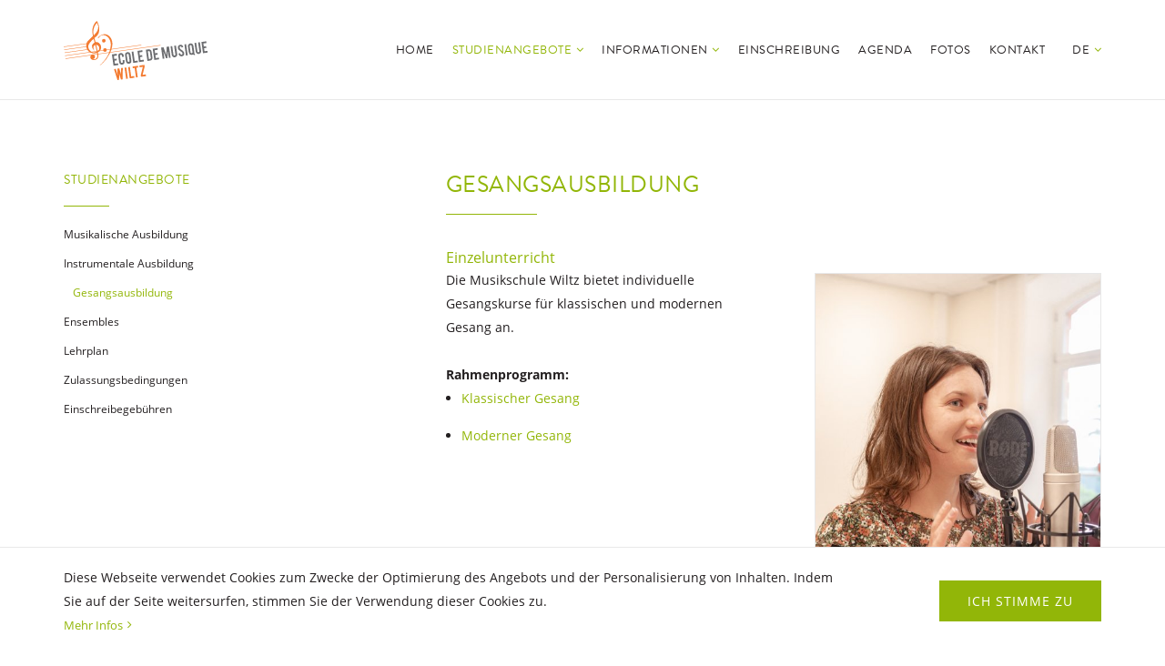

--- FILE ---
content_type: text/html; charset=UTF-8
request_url: https://www.emw.lu/de/studienangebote/gesangsausbildung
body_size: 6133
content:
<!DOCTYPE html>
<html xmlns="http://www.w3.org/1999/xhtml" lang="de" class="no-js">
<head>
            <!-- Google Tag Manager -->
        <script>(function(w,d,s,l,i){w[l]=w[l]||[];w[l].push({'gtm.start':
                    new Date().getTime(),event:'gtm.js'});var f=d.getElementsByTagName(s)[0],
                j=d.createElement(s),dl=l!='dataLayer'?'&l='+l:'';j.async=true;j.src=
                'https://www.googletagmanager.com/gtm.js?id='+i+dl;f.parentNode.insertBefore(j,f);
            })(window,document,'script','dataLayer','GTM-PKK45KJ');</script>
        <!-- End Google Tag Manager -->
        <title>Gesangsausbildung - École de musique Wiltz</title>
    <base href="https://www.emw.lu"/>
    <!-- meta tags -->
    <meta http-equiv="Content-Type" content="text/html; charset=utf-8"/>
    <meta name="MobileOptimized" content="320"/>
    <meta name="HandheldFriendly" content="True"/>
    <meta name="apple-mobile-web-app-title" content="École de musique Wiltz"/>
    <meta name="language" content="de"/>
    <meta name="generator" content="CMS Quilium 2.15.d41bc4d"/>

    <meta name="keywords"
          content=""/>

        <meta name="description" content=" - École de musique Wiltz"/>

    
    
            <link rel="canonical"
              href="https://www.emw.lu/de/studienangebote/gesangsausbildung"/>
    
    <link rel="shortcut icon" type="image/x-icon"
          href="themes/emw/images/icons/favicon.ico?v=1550248291"/>

    <link rel="icon" type="image/png"
          href="themes/emw/images/icons/favicon.png?v=1519891717"/>

    <!-- iOS 7 iPad (retina) -->
    <link href="themes/emw/images/icons/apple-touch-icon-152x152.png" sizes="152x152"
          rel="apple-touch-icon"/>
    <!-- iOS 6 iPad (retina) -->
    <link href="themes/emw/images/icons/apple-touch-icon-144x144.png" sizes="144x144"
          rel="apple-touch-icon"/>
    <!-- iOS 7 iPhone (retina) -->
    <link href="themes/emw/images/icons/apple-touch-icon-120x120.png" sizes="120x120"
          rel="apple-touch-icon"/>
    <!-- iOS 6 iPhone (retina) -->
    <link href="themes/emw/images/icons/apple-touch-icon-114x114.png" sizes="114x114"
          rel="apple-touch-icon"/>
    <!-- iOS 7 iPad -->
    <link href="themes/emw/images/icons/apple-touch-icon-76x76.png" sizes="76x76"
          rel="apple-touch-icon"/>
    <!-- iOS 6 iPad -->
    <link href="themes/emw/images/icons/apple-touch-icon-72x72.png" sizes="72x72"
          rel="apple-touch-icon"/>
    <!-- iOS 6 iPhone -->
    <link href="themes/emw/images/icons/apple-touch-icon-57x57.png" sizes="57x57"
          rel="apple-touch-icon"/>

    <!-- THEME COLOR ANDROID -->
    <meta name="theme-color" content="#ffbb00">

    <!--  ALTERNATE LANGUAGE LINK -->
                    <link rel="alternate" hreflang="fr"
                      href="https://www.emw.lu/fr/offre-d-etudes/formation-vocale"/>
                            <link rel="alternate" hreflang="de"
                      href="https://www.emw.lu/de/studienangebote/gesangsausbildung"/>
            
    <meta name="viewport"
          content="width=device-width, initial-scale=1, maximum-scale=1, minimum-scale=1, user-scalable=no, minimal-ui, shrink-to-fit=no">

    <!-- SHARING META DATA -->
    
    <!-- STYLESHEETS -->
        <link rel="stylesheet" type="text/css" href="/public/themes/emw/css/dist/main.min.css?v=1594881151">

    <!-- DETECT JS -->
    <script>document.documentElement.className = document.documentElement.className.replace("no-js", "js");</script>

    <!-- ReCaptcha -->
    
    <!-- FONTS -->
    <script type="text/javascript">
        WebFontConfig = {
            typekit: {
                id: 'xkl7omp'
            }
        };
        (function (d) {
            var wf = d.createElement('script'), s = d.scripts[0];
            wf.src = 'themes/emw/vendor/webfontloader/webfontloader.js';
            wf.async = true;
            s.parentNode.insertBefore(wf, s);
        })(document);
    </script>

    <!--[if lt IE 9]>
    <script type="text/javascript"
            src="themes/emw/vendor/html5shiv/dist/html5shiv.min.js"></script>
    <script type="text/javascript" src="themes/emw/vendor/respond/dest/respond.min.js"></script>
    <![endif]-->

    </head>

<body>
    <!-- Google Tag Manager (noscript) -->
    <noscript><iframe src="https://www.googletagmanager.com/ns.html?id=GTM-PKK45KJ"
                      height="0" width="0" style="display:none;visibility:hidden"></iframe></noscript>
    <!-- End Google Tag Manager (noscript) -->


<!-- Start loading -->
<div class="loader-overlay">
    <div class="middle">
        <div class="dot"></div>
        <div class="dot"></div>
        <div class="dot"></div>
    </div>
</div>
<!-- End loading -->

<div id="main-content">
    <header class="header">
        <div class="header-bar main-navigation">
            <div class="navigation-content">
                <div class="container">
                    <div class="branding">
                        <a class="navbar-brand site--fade"
                           title="Zurück zur Startseite"
                           href="/de"
                           rel="home">
                            <img src="/themes/emw/images/logo.svg"
                                 width="auto" height="65" alt="École de musique Wiltz"/>
                        </a>
                    </div>
                    <div class="navigation-right">
                        <div class="language-mobile">
                            
                                
    <div class="dropdown dropdown-language" rel='33' >
                                                                                <a href="#" class="dropdown-toggle" data-toggle="dropdown" role="button" aria-haspopup="true"
                       aria-expanded="false"><span>de</span> <i class="fa fa-angle-down"></i></a>
                                            <ul class="dropdown-menu menu-language" aria-labelledby="dLabel">
                                                                            <li class="list-item list-item-menu">
                            <a class="lang_fr " href="/fr/offre-d-etudes/formation-vocale" title="Francais">
                                <img class="flag_fr" src="/themes/emw/images/flag-fr.svg" height="16" width="16" alt="Francais"/>
                                <span>Francais</span>
                            </a>
                        </li>
                                                                                                                            </ul>
    </div>
                        </div>
                                                <button id="slideout-toggle" class="slideout-toggle">
                            <div class="menu-toggle">
                                <div class="line top"><span></span></div>
                                <div class="line middle"><span></span></div>
                                <div class="line bottom"><span></span></div>
                            </div>
                        </button>
                    </div>
                    <nav class="menu">
                        <div class="visible-md visible-lg">
                            
    <ul class="nav navbar-nav">
                                                    <li class="list-item list-item-menu   "
                    role="presentation">
                    <a class="site--fade "                        href="/de"
                       target="_self">
                        <span>Home                                                    </span>
                    </a>
                                    </li>
                                                                <li class="list-item list-item-menu active dropdown "
                    role="presentation">
                    <a class="dropdown-toggle " data-toggle="dropdown"                       href="/de/studienangebote/musikalische-ausbildung"
                       target="_self">
                        <span>Studienangebote                                                            <i class="fa fa-angle-down"></i>
                                                    </span>
                    </a>
                                                <ul class="dropdown-menu">
                                                    <li class="list-item list-item-menu   "
                    role="presentation">
                    <a class="site--fade "                        href="/de/studienangebote/musikalische-ausbildung"
                       target="_self">
                        <span>Musikalische Ausbildung                                                    </span>
                    </a>
                                    </li>
                                                                <li class="list-item list-item-menu   "
                    role="presentation">
                    <a class="site--fade "                        href="/de/studienangebote/instrumentale-ausbildung"
                       target="_self">
                        <span>Instrumentale Ausbildung                                                    </span>
                    </a>
                                    </li>
                                                                <li class="list-item list-item-menu active  "
                    role="presentation">
                    <a class="site--fade "                        href="/de/studienangebote/gesangsausbildung"
                       target="_self">
                        <span>Gesangsausbildung                                                    </span>
                    </a>
                                    </li>
                                                                <li class="list-item list-item-menu   "
                    role="presentation">
                    <a class="site--fade "                        href="/de/studienangebote/ensembles"
                       target="_self">
                        <span>Ensembles                                                    </span>
                    </a>
                                    </li>
                                                                <li class="list-item list-item-menu   "
                    role="presentation">
                    <a class="site--fade "                        href="/de/studienangebote/lehrplan"
                       target="_self">
                        <span>Lehrplan                                                    </span>
                    </a>
                                    </li>
                                                                <li class="list-item list-item-menu   "
                    role="presentation">
                    <a class="site--fade "                        href="/de/studienangebote/zulassungsbedingungen"
                       target="_self">
                        <span>Zulassungsbedingungen                                                    </span>
                    </a>
                                    </li>
                                                                <li class="list-item list-item-menu   "
                    role="presentation">
                    <a class="site--fade "                        href="/de/studienangebote/einschreibegeb-hren"
                       target="_self">
                        <span>Einschreibegebühren                                                    </span>
                    </a>
                                    </li>
                        </ul>
                                    </li>
                                                                <li class="list-item list-item-menu  dropdown "
                    role="presentation">
                    <a class="dropdown-toggle " data-toggle="dropdown"                       href="/de/informationen"
                       target="_self">
                        <span>Informationen                                                            <i class="fa fa-angle-down"></i>
                                                    </span>
                    </a>
                                                <ul class="dropdown-menu">
                                                    <li class="list-item list-item-menu   "
                    role="presentation">
                    <a class="site--fade "                        href="/de/informationen/verwaltung"
                       target="_self">
                        <span>Verwaltung                                                    </span>
                    </a>
                                    </li>
                                                                <li class="list-item list-item-menu   "
                    role="presentation">
                    <a class="site--fade "                        href="/de/informationen/lehrer"
                       target="_self">
                        <span>Lehrpersonal                                                    </span>
                    </a>
                                    </li>
                                                                <li class="list-item list-item-menu   "
                    role="presentation">
                    <a class="site--fade "                        href="/de/informationen/schulzeiten-solfege"
                       target="_self">
                        <span>Schulzeiten Solfège                                                    </span>
                    </a>
                                    </li>
                                                                <li class="list-item list-item-menu   "
                    role="presentation">
                    <a class="site--fade "                        href="/de/informationen/schulferien"
                       target="_self">
                        <span>Schulferien                                                    </span>
                    </a>
                                    </li>
                        </ul>
                                    </li>
                                                                <li class="list-item list-item-menu   "
                    role="presentation">
                    <a class="site--fade "                        href="/de/einschreibung"
                       target="_self">
                        <span>Einschreibung                                                    </span>
                    </a>
                                    </li>
                                                                <li class="list-item list-item-menu   "
                    role="presentation">
                    <a class="site--fade "                        href="/de/agenda"
                       target="_self">
                        <span>Agenda                                                    </span>
                    </a>
                                    </li>
                                                                <li class="list-item list-item-menu   "
                    role="presentation">
                    <a class="site--fade "                        href="/de/fotos"
                       target="_self">
                        <span>Fotos                                                    </span>
                    </a>
                                    </li>
                                                                <li class="list-item list-item-menu   "
                    role="presentation">
                    <a class="site--fade "                        href="/de/kontakt"
                       target="_self">
                        <span>Kontakt                                                    </span>
                    </a>
                                    </li>
                        </ul>
                        </div>
                    </nav>
                </div>
            </div>
        </div>
    </header><!-- .header -->

    <div id="main" class="main-site">
        <main class="main-wrapper">
            <div class="overlay-wrapper"></div>
            <div id="system_messages">
	<!-- errors messages -->
	
	<!-- warning messages -->
	
	<!-- success messages -->
	</div>                        

    <div class="content_wrapper">
        <div class="container">
            <div class="row">
                                    <div class="col-md-3 content_left no-padding-xs">
                        
<div class="nav-left hidden-xs hidden-sm">
            <h3>Studienangebote</h3>
            <ul class="nav nav-pills nav-stacked">
                                                    <li class="   "
                    role="presentation">
                    <a class="site--fade "                        href="/de/studienangebote/musikalische-ausbildung"
                       target="_self">
                        <span>Musikalische Ausbildung                                                    </span>
                    </a>
                                    </li>
                                                                <li class="   "
                    role="presentation">
                    <a class="site--fade "                        href="/de/studienangebote/instrumentale-ausbildung"
                       target="_self">
                        <span>Instrumentale Ausbildung                                                    </span>
                    </a>
                                    </li>
                                                                <li class=" active  "
                    role="presentation">
                    <a class="site--fade "                        href="/de/studienangebote/gesangsausbildung"
                       target="_self">
                        <span>Gesangsausbildung                                                    </span>
                    </a>
                                    </li>
                                                                <li class="   "
                    role="presentation">
                    <a class="site--fade "                        href="/de/studienangebote/ensembles"
                       target="_self">
                        <span>Ensembles                                                    </span>
                    </a>
                                    </li>
                                                                <li class="   "
                    role="presentation">
                    <a class="site--fade "                        href="/de/studienangebote/lehrplan"
                       target="_self">
                        <span>Lehrplan                                                    </span>
                    </a>
                                    </li>
                                                                <li class="   "
                    role="presentation">
                    <a class="site--fade "                        href="/de/studienangebote/zulassungsbedingungen"
                       target="_self">
                        <span>Zulassungsbedingungen                                                    </span>
                    </a>
                                    </li>
                                                                <li class="   "
                    role="presentation">
                    <a class="site--fade "                        href="/de/studienangebote/einschreibegeb-hren"
                       target="_self">
                        <span>Einschreibegebühren                                                    </span>
                    </a>
                                    </li>
                        </ul>
</div>

    <div class="panel-group panel-nav-left visible-xs visible-sm" id="accordion-menu" role="tablist" aria-multiselectable="true">
        <div class="panel panel-menu">
            <div class="panel-heading" role="tab" id="heading-menu">
                <p class="panel-title">
                    <a class="accordion-toggle" role="button" data-toggle="collapse" data-parent="#accordion-menu"
                       href="#collapse-menu" aria-expanded="true" aria-controls="collapse-menu">
                                                    Studienangebote                                                <span class="animate-chevron">
                            <span class="item-chevron"></span>
                        </span>
                    </a>
                </p>
            </div>
            <div id="collapse-menu" class="panel-collapse collapse in" role="tabpanel" aria-labelledby="heading-menu">
                <div class="panel-body">
                        <ul class="nav nav-pills nav-stacked">
                                                    <li class="   "
                    role="presentation">
                    <a class="site--fade "                        href="/de/studienangebote/musikalische-ausbildung"
                       target="_self">
                        <span>Musikalische Ausbildung                                                    </span>
                    </a>
                                    </li>
                                                                <li class="   "
                    role="presentation">
                    <a class="site--fade "                        href="/de/studienangebote/instrumentale-ausbildung"
                       target="_self">
                        <span>Instrumentale Ausbildung                                                    </span>
                    </a>
                                    </li>
                                                                <li class=" active  "
                    role="presentation">
                    <a class="site--fade "                        href="/de/studienangebote/gesangsausbildung"
                       target="_self">
                        <span>Gesangsausbildung                                                    </span>
                    </a>
                                    </li>
                                                                <li class="   "
                    role="presentation">
                    <a class="site--fade "                        href="/de/studienangebote/ensembles"
                       target="_self">
                        <span>Ensembles                                                    </span>
                    </a>
                                    </li>
                                                                <li class="   "
                    role="presentation">
                    <a class="site--fade "                        href="/de/studienangebote/lehrplan"
                       target="_self">
                        <span>Lehrplan                                                    </span>
                    </a>
                                    </li>
                                                                <li class="   "
                    role="presentation">
                    <a class="site--fade "                        href="/de/studienangebote/zulassungsbedingungen"
                       target="_self">
                        <span>Zulassungsbedingungen                                                    </span>
                    </a>
                                    </li>
                                                                <li class="   "
                    role="presentation">
                    <a class="site--fade "                        href="/de/studienangebote/einschreibegeb-hren"
                       target="_self">
                        <span>Einschreibegebühren                                                    </span>
                    </a>
                                    </li>
                        </ul>
                </div>
            </div>
        </div>
    </div>
                    </div>
                                <div class="col-md-8 col-md-offset-1 content_right">
                                            <h1>Gesangsausbildung</h1>
                                                                
<div rel='78'    class="content content_textimg textimg content_target  ">
    
    
            <h3>Einzelunterricht</h3>
    
            <!-- Masqué si cas image en dessous -->
        <div class="row-cols">
            <div class="col-sm-6 col-img right">
                                                                                <div class="image-outer">
                            <img src="/media/cache/168_resized_750_750_85_5fc7a19cc400a_chant.jpg" 
				alt="Chant"  title="Chant"  class="img-responsive"  />                        </div>
                                                </div>
        </div>
    
    
                                                <p>Die Musikschule Wiltz bietet individuelle Gesangskurse für klassischen und modernen Gesang an.</p>

<p> </p>

<p><strong>Rahmenprogramm:</strong></p>

<ul class="list-bullet">
	<li><a href="https://portal.education.lu/Portals/82/Documents/24-25/prog-chant-classique.pdf">Klassischer Gesang</a></li>
	<li><a href="https://portal.education.lu/Portals/82/Documents/24-25/prog-chant-moderne.pdf">Moderner Gesang</a></li>
</ul>
                            
    
                <div class="clearfix"></div>
    </div>
<div rel='210'    class="content content_textimg textimg content_target  ">
    
    
            <h3>Kollektiv-Kurse</h3>
    
    
    
                                                <p>Für Kinder ab 7 Jahre bietet die Musikschule die Möglichkeit, den Kurs „Chorausbildung“ zu belegen unter der Bedingung, dass sie für den Kurs „Musikausbildung“ (Formation musicale) eingeschrieben sind. </p>

<p> </p>

<p><a href="https://portal.education.lu/Portals/82/Documents/24-25/prog-formation-chorale.pdf">Rahmenprogramm</a></p>
                            
    
        </div>                                    </div>
            </div>
        </div>
    </div>
        </main>
    </div>

    
    <div rel='38'    class="content content_textimg textimg-maps ">
        <div class="map-container">
                    <div id="map-canvas"
                 data-map="<div class='map-box'><p class='content-title'>École de musique Wiltz</p><p>35, rue du Château<br />
L-9516 WILTZ</p></div>"
                 data-lat="49.966402026524904" data-lng="5.938423788300621"></div>
            </div>
</div><div rel='42'    class="content content_textimg textimg-carousel-logos ">
        <div class="container">
                    <h2>In Zusammenarbeit mit</h2>
                                    <div class="row">
                <div class="col-md-8 col-md-offset-2">
                    <div class="carousel carousel--logos">
                                                                                    <div class="box-carousel">
                                    <div class="box-carousel--centered">
                                        <a href="http://www.wiltz.lu/"
                                           class=""
                                           target="">
                                            <img src="/media/cache/22_resized_210_90_100_5a9681f81c2d6_wiltz-logo.png" 
				alt="wiltz-logo"  title="wiltz-logo"  class="img-responsive"  />                                        </a>
                                    </div>
                                </div>
                                                                                                                <div class="box-carousel">
                                    <div class="box-carousel--centered">
                                        <a href="http://www.musicschools.lu/"
                                           class=""
                                           target="">
                                            <img src="/media/cache/53_resized_210_90_100_5be4424b96cc0_aem_logo.jpg" 
				alt="AEM Logo"  title="AEM Logo"  class="img-responsive"  />                                        </a>
                                    </div>
                                </div>
                                                                        </div>
                </div>
            </div>
            </div>
</div>
    <footer class="footer">
        <div class="footer-main">
            <div class="panel-group visible-xs" id="accordion-footer" role="tablist" aria-multiselectable="true">
                <div rel='39'    class="content content_textimg textimg-footer hidden-xs ">
            <strong>Wo Sie uns finden</strong>
            <p>Musikschule Wiltz<br />
<em>Campus Geenzepark</em><br />
rue Charles Lambert<br />
L-9537 Wiltz<br />
 </p>

<p><strong>Öffnungszeiten</strong></p>

<p>Sekretariat:</p>

<p><em>Montag</em> von 9:00 bis 12:00 Uhr und 12:30 und 17:00 Uhr<br />
<em>Dienstag</em> und <em>Donnerstag</em> von 10:00 bis 12:00 Uhr und 12:30 bis 18:00 Uhr</p>

<p><em>Mittwoch</em> von 9:00 bis 12:00 Uhr und 13:00 bis 17:00 Uhr</p>

<p><em>Freitag</em> von 13:00 bis 17:00 Uhr</p>
</div>

<div class="panel panel-footer visible-xs">
    <div class="panel-heading" role="tab" id="heading-39">
        <p class="panel-title">
            <a class="accordion-toggle collapsed" role="button" data-toggle="collapse" data-parent="#accordion-footer"
               href="#collapse-39" aria-expanded="true">
                Wo Sie uns finden                <span class="animate-chevron">
                  <span class="item-chevron"></span>
                </span>
            </a>
        </p>
    </div>
    <div id="collapse-39" class="panel-collapse collapse" role="tabpanel"
         aria-labelledby="heading-39">
        <div class="panel-body">
            <p>Musikschule Wiltz<br />
<em>Campus Geenzepark</em><br />
rue Charles Lambert<br />
L-9537 Wiltz<br />
 </p>

<p><strong>Öffnungszeiten</strong></p>

<p>Sekretariat:</p>

<p><em>Montag</em> von 9:00 bis 12:00 Uhr und 12:30 und 17:00 Uhr<br />
<em>Dienstag</em> und <em>Donnerstag</em> von 10:00 bis 12:00 Uhr und 12:30 bis 18:00 Uhr</p>

<p><em>Mittwoch</em> von 9:00 bis 12:00 Uhr und 13:00 bis 17:00 Uhr</p>

<p><em>Freitag</em> von 13:00 bis 17:00 Uhr</p>
        </div>
    </div>
</div>                <div rel='40'    class="content content_textimg textimg-footer hidden-xs ">
            <strong>Kontakt</strong>
            <p>Sekretariat: Tel.: (+352) 95 83 70 791<br />
Direktion: Tel.: (+352) 95 83 70 792<br />
E-mail: <script type="text/javascript">eval(unescape('%64%6f%63%75%6d%65%6e%74%2e%77%72%69%74%65%28%27%3c%61%20%20%20%68%72%65%66%3d%22%6d%61%69%6c%74%6f%3a%65%63%6f%6c%65%2e%6d%75%73%69%71%75%65%40%77%69%6c%74%7a%2e%6c%75%22%20%3e%65%63%6f%6c%65%2e%6d%75%73%69%71%75%65%40%77%69%6c%74%7a%2e%6c%75%3c%2f%61%3e%27%29%3b'))</script></p>

<p> </p>

<p><a href="/de/datenschutzbestimmungen" target="_blank">Datenschutzbestimmungen</a></p>
</div>

<div class="panel panel-footer visible-xs">
    <div class="panel-heading" role="tab" id="heading-40">
        <p class="panel-title">
            <a class="accordion-toggle collapsed" role="button" data-toggle="collapse" data-parent="#accordion-footer"
               href="#collapse-40" aria-expanded="true">
                Kontakt                <span class="animate-chevron">
                  <span class="item-chevron"></span>
                </span>
            </a>
        </p>
    </div>
    <div id="collapse-40" class="panel-collapse collapse" role="tabpanel"
         aria-labelledby="heading-40">
        <div class="panel-body">
            <p>Sekretariat: Tel.: (+352) 95 83 70 791<br />
Direktion: Tel.: (+352) 95 83 70 792<br />
E-mail: <script type="text/javascript">eval(unescape('%64%6f%63%75%6d%65%6e%74%2e%77%72%69%74%65%28%27%3c%61%20%20%20%68%72%65%66%3d%22%6d%61%69%6c%74%6f%3a%65%63%6f%6c%65%2e%6d%75%73%69%71%75%65%40%77%69%6c%74%7a%2e%6c%75%22%20%3e%65%63%6f%6c%65%2e%6d%75%73%69%71%75%65%40%77%69%6c%74%7a%2e%6c%75%3c%2f%61%3e%27%29%3b'))</script></p>

<p> </p>

<p><a href="/de/datenschutzbestimmungen" target="_blank">Datenschutzbestimmungen</a></p>
        </div>
    </div>
</div>                <div rel='41'    class="content content_textimg textimg-footer hidden-xs ">
            <strong>DUONET</strong>
            <p><a href="https://monespace.duonet.fr/login?key=mqwwfgLS3H0%3d">Login Duonet</a></p>
</div>

<div class="panel panel-footer visible-xs">
    <div class="panel-heading" role="tab" id="heading-41">
        <p class="panel-title">
            <a class="accordion-toggle collapsed" role="button" data-toggle="collapse" data-parent="#accordion-footer"
               href="#collapse-41" aria-expanded="true">
                DUONET                <span class="animate-chevron">
                  <span class="item-chevron"></span>
                </span>
            </a>
        </p>
    </div>
    <div id="collapse-41" class="panel-collapse collapse" role="tabpanel"
         aria-labelledby="heading-41">
        <div class="panel-body">
            <p><a href="https://monespace.duonet.fr/login?key=mqwwfgLS3H0%3d">Login Duonet</a></p>
        </div>
    </div>
</div>            </div>
            <div class="container hidden-xs">
                <div class="row">
                    <div class="col-sm-3">
                        <a class="brand-footer site--fade"
                           title="Zurück zur Startseite"
                           href="/de"
                           rel="home">
                            <img src="/themes/emw/images/logo.svg"
                                 width="auto" height="65" alt="École de musique Wiltz"/>
                        </a>
                    </div>
                    <div class="col-sm-3">
                        <div rel='39'    class="content content_textimg textimg-footer hidden-xs ">
            <strong>Wo Sie uns finden</strong>
            <p>Musikschule Wiltz<br />
<em>Campus Geenzepark</em><br />
rue Charles Lambert<br />
L-9537 Wiltz<br />
 </p>

<p><strong>Öffnungszeiten</strong></p>

<p>Sekretariat:</p>

<p><em>Montag</em> von 9:00 bis 12:00 Uhr und 12:30 und 17:00 Uhr<br />
<em>Dienstag</em> und <em>Donnerstag</em> von 10:00 bis 12:00 Uhr und 12:30 bis 18:00 Uhr</p>

<p><em>Mittwoch</em> von 9:00 bis 12:00 Uhr und 13:00 bis 17:00 Uhr</p>

<p><em>Freitag</em> von 13:00 bis 17:00 Uhr</p>
</div>

<div class="panel panel-footer visible-xs">
    <div class="panel-heading" role="tab" id="heading-39">
        <p class="panel-title">
            <a class="accordion-toggle collapsed" role="button" data-toggle="collapse" data-parent="#accordion-footer"
               href="#collapse-39" aria-expanded="true">
                Wo Sie uns finden                <span class="animate-chevron">
                  <span class="item-chevron"></span>
                </span>
            </a>
        </p>
    </div>
    <div id="collapse-39" class="panel-collapse collapse" role="tabpanel"
         aria-labelledby="heading-39">
        <div class="panel-body">
            <p>Musikschule Wiltz<br />
<em>Campus Geenzepark</em><br />
rue Charles Lambert<br />
L-9537 Wiltz<br />
 </p>

<p><strong>Öffnungszeiten</strong></p>

<p>Sekretariat:</p>

<p><em>Montag</em> von 9:00 bis 12:00 Uhr und 12:30 und 17:00 Uhr<br />
<em>Dienstag</em> und <em>Donnerstag</em> von 10:00 bis 12:00 Uhr und 12:30 bis 18:00 Uhr</p>

<p><em>Mittwoch</em> von 9:00 bis 12:00 Uhr und 13:00 bis 17:00 Uhr</p>

<p><em>Freitag</em> von 13:00 bis 17:00 Uhr</p>
        </div>
    </div>
</div>                    </div>
                    <div class="col-sm-3">
                        <div rel='40'    class="content content_textimg textimg-footer hidden-xs ">
            <strong>Kontakt</strong>
            <p>Sekretariat: Tel.: (+352) 95 83 70 791<br />
Direktion: Tel.: (+352) 95 83 70 792<br />
E-mail: <script type="text/javascript">eval(unescape('%64%6f%63%75%6d%65%6e%74%2e%77%72%69%74%65%28%27%3c%61%20%20%20%68%72%65%66%3d%22%6d%61%69%6c%74%6f%3a%65%63%6f%6c%65%2e%6d%75%73%69%71%75%65%40%77%69%6c%74%7a%2e%6c%75%22%20%3e%65%63%6f%6c%65%2e%6d%75%73%69%71%75%65%40%77%69%6c%74%7a%2e%6c%75%3c%2f%61%3e%27%29%3b'))</script></p>

<p> </p>

<p><a href="/de/datenschutzbestimmungen" target="_blank">Datenschutzbestimmungen</a></p>
</div>

<div class="panel panel-footer visible-xs">
    <div class="panel-heading" role="tab" id="heading-40">
        <p class="panel-title">
            <a class="accordion-toggle collapsed" role="button" data-toggle="collapse" data-parent="#accordion-footer"
               href="#collapse-40" aria-expanded="true">
                Kontakt                <span class="animate-chevron">
                  <span class="item-chevron"></span>
                </span>
            </a>
        </p>
    </div>
    <div id="collapse-40" class="panel-collapse collapse" role="tabpanel"
         aria-labelledby="heading-40">
        <div class="panel-body">
            <p>Sekretariat: Tel.: (+352) 95 83 70 791<br />
Direktion: Tel.: (+352) 95 83 70 792<br />
E-mail: <script type="text/javascript">eval(unescape('%64%6f%63%75%6d%65%6e%74%2e%77%72%69%74%65%28%27%3c%61%20%20%20%68%72%65%66%3d%22%6d%61%69%6c%74%6f%3a%65%63%6f%6c%65%2e%6d%75%73%69%71%75%65%40%77%69%6c%74%7a%2e%6c%75%22%20%3e%65%63%6f%6c%65%2e%6d%75%73%69%71%75%65%40%77%69%6c%74%7a%2e%6c%75%3c%2f%61%3e%27%29%3b'))</script></p>

<p> </p>

<p><a href="/de/datenschutzbestimmungen" target="_blank">Datenschutzbestimmungen</a></p>
        </div>
    </div>
</div>                    </div>
                    <div class="col-sm-3">
                        <div rel='41'    class="content content_textimg textimg-footer hidden-xs ">
            <strong>DUONET</strong>
            <p><a href="https://monespace.duonet.fr/login?key=mqwwfgLS3H0%3d">Login Duonet</a></p>
</div>

<div class="panel panel-footer visible-xs">
    <div class="panel-heading" role="tab" id="heading-41">
        <p class="panel-title">
            <a class="accordion-toggle collapsed" role="button" data-toggle="collapse" data-parent="#accordion-footer"
               href="#collapse-41" aria-expanded="true">
                DUONET                <span class="animate-chevron">
                  <span class="item-chevron"></span>
                </span>
            </a>
        </p>
    </div>
    <div id="collapse-41" class="panel-collapse collapse" role="tabpanel"
         aria-labelledby="heading-41">
        <div class="panel-body">
            <p><a href="https://monespace.duonet.fr/login?key=mqwwfgLS3H0%3d">Login Duonet</a></p>
        </div>
    </div>
</div>                    </div>
                </div>
            </div>
        </div><!-- .footer-main -->

        <div class="footer-credit">
            <div class="container">
                <hr class="footer-sep hidden-xs"/>
                <div class="row">
                    <div class="col-sm-5">
                        <p>&copy; Kaul - Alle Rechte vorbehalten</p>
                    </div>
                                    </div>
            </div>
        </div><!-- .footer-credit -->
    </footer><!-- .footer -->

    <nav id="menu-slide-right" class="menu-slide menu-slide-right">
        <div class="slide-wrapper">
            <div class="menu-close-wrapper">
                <div class="menu-close">
                    <span>Close</span>
                </div>
            </div>
            
    <ul class="nav navbar-nav">
                                                    <li class="list-item list-item-menu   "
                    role="presentation">
                    <a class="site--fade "                        href="/de"
                       target="_self">
                        <span>Home                                                    </span>
                    </a>
                                    </li>
                                                                <li class="list-item list-item-menu active dropdown "
                    role="presentation">
                    <a class="dropdown-toggle " data-toggle="dropdown"                       href="/de/studienangebote/musikalische-ausbildung"
                       target="_self">
                        <span>Studienangebote                                                            <i class="fa fa-angle-down"></i>
                                                    </span>
                    </a>
                                                <ul class="dropdown-menu">
                                                    <li class="list-item list-item-menu   "
                    role="presentation">
                    <a class="site--fade "                        href="/de/studienangebote/musikalische-ausbildung"
                       target="_self">
                        <span>Musikalische Ausbildung                                                    </span>
                    </a>
                                    </li>
                                                                <li class="list-item list-item-menu   "
                    role="presentation">
                    <a class="site--fade "                        href="/de/studienangebote/instrumentale-ausbildung"
                       target="_self">
                        <span>Instrumentale Ausbildung                                                    </span>
                    </a>
                                    </li>
                                                                <li class="list-item list-item-menu active  "
                    role="presentation">
                    <a class="site--fade "                        href="/de/studienangebote/gesangsausbildung"
                       target="_self">
                        <span>Gesangsausbildung                                                    </span>
                    </a>
                                    </li>
                                                                <li class="list-item list-item-menu   "
                    role="presentation">
                    <a class="site--fade "                        href="/de/studienangebote/ensembles"
                       target="_self">
                        <span>Ensembles                                                    </span>
                    </a>
                                    </li>
                                                                <li class="list-item list-item-menu   "
                    role="presentation">
                    <a class="site--fade "                        href="/de/studienangebote/lehrplan"
                       target="_self">
                        <span>Lehrplan                                                    </span>
                    </a>
                                    </li>
                                                                <li class="list-item list-item-menu   "
                    role="presentation">
                    <a class="site--fade "                        href="/de/studienangebote/zulassungsbedingungen"
                       target="_self">
                        <span>Zulassungsbedingungen                                                    </span>
                    </a>
                                    </li>
                                                                <li class="list-item list-item-menu   "
                    role="presentation">
                    <a class="site--fade "                        href="/de/studienangebote/einschreibegeb-hren"
                       target="_self">
                        <span>Einschreibegebühren                                                    </span>
                    </a>
                                    </li>
                        </ul>
                                    </li>
                                                                <li class="list-item list-item-menu  dropdown "
                    role="presentation">
                    <a class="dropdown-toggle " data-toggle="dropdown"                       href="/de/informationen"
                       target="_self">
                        <span>Informationen                                                            <i class="fa fa-angle-down"></i>
                                                    </span>
                    </a>
                                                <ul class="dropdown-menu">
                                                    <li class="list-item list-item-menu   "
                    role="presentation">
                    <a class="site--fade "                        href="/de/informationen/verwaltung"
                       target="_self">
                        <span>Verwaltung                                                    </span>
                    </a>
                                    </li>
                                                                <li class="list-item list-item-menu   "
                    role="presentation">
                    <a class="site--fade "                        href="/de/informationen/lehrer"
                       target="_self">
                        <span>Lehrpersonal                                                    </span>
                    </a>
                                    </li>
                                                                <li class="list-item list-item-menu   "
                    role="presentation">
                    <a class="site--fade "                        href="/de/informationen/schulzeiten-solfege"
                       target="_self">
                        <span>Schulzeiten Solfège                                                    </span>
                    </a>
                                    </li>
                                                                <li class="list-item list-item-menu   "
                    role="presentation">
                    <a class="site--fade "                        href="/de/informationen/schulferien"
                       target="_self">
                        <span>Schulferien                                                    </span>
                    </a>
                                    </li>
                        </ul>
                                    </li>
                                                                <li class="list-item list-item-menu   "
                    role="presentation">
                    <a class="site--fade "                        href="/de/einschreibung"
                       target="_self">
                        <span>Einschreibung                                                    </span>
                    </a>
                                    </li>
                                                                <li class="list-item list-item-menu   "
                    role="presentation">
                    <a class="site--fade "                        href="/de/agenda"
                       target="_self">
                        <span>Agenda                                                    </span>
                    </a>
                                    </li>
                                                                <li class="list-item list-item-menu   "
                    role="presentation">
                    <a class="site--fade "                        href="/de/fotos"
                       target="_self">
                        <span>Fotos                                                    </span>
                    </a>
                                    </li>
                                                                <li class="list-item list-item-menu   "
                    role="presentation">
                    <a class="site--fade "                        href="/de/kontakt"
                       target="_self">
                        <span>Kontakt                                                    </span>
                    </a>
                                    </li>
                        </ul>
        </div>
    </nav><!-- .menu-slide-right -->

    <div id="overlay-mask" class="overlay-mask"></div>

    
<div class="navbar navbar-fixed-bottom navbar-cookies bs-cookies">
    <div class="container">
        <div rel='24'            class="content content_textimg textimg-cookies ">
                            <div class="row">
                    <div class="col-sm-9 col-xs-12 col-cookies col-cookies--left">
                        <div class="cookies-infos">
                            <p>Diese Webseite verwendet Cookies zum Zwecke der Optimierung des Angebots und der Personalisierung von Inhalten. Indem Sie auf der Seite weitersurfen, stimmen Sie der Verwendung dieser Cookies zu.<br />
<a href="/de/datenschutzbestimmungen" target="_blank">Mehr Infos</a></p>

                        </div>
                    </div>
                    <div class="col-sm-3 col-xs-12 col-cookies col-cookies--right">
                        <div class="cookies-action">
                            
<p><a class="btn btn-solid btn-solid--primary" href="#" id="bs-cookies-dismiss">Ich stimme zu</a></p>
                        </div>
                    </div>
                </div>
                    </div>
    </div>
</div>
    <div rel='43' class="content content_html ">
		<!-- Go to www.addthis.com/dashboard to customize your tools --> <script type="text/javascript" src="//s7.addthis.com/js/300/addthis_widget.js#pubid=ra-5a966b4313b344cb"></script></div>
    
</div><!-- #main-site -->

<!-- Javascripts -->
<link rel="stylesheet" href="https://unpkg.com/leaflet@1.6.0/dist/leaflet.css" />
<script src="https://unpkg.com/leaflet@1.6.0/dist/leaflet.js"></script>

<script type="text/javascript"
        src="/public/themes/emw/js/dist/main.min.js?v=1654065036"></script>

</body>
</html>


--- FILE ---
content_type: text/css
request_url: https://www.emw.lu/public/themes/emw/css/dist/main.min.css?v=1594881151
body_size: 43718
content:
@charset "UTF-8";/*!
 * Bootstrap v3.3.7 (http://getbootstrap.com)
 * Copyright 2011-2016 Twitter, Inc.
 * Licensed under MIT (https://github.com/twbs/bootstrap/blob/master/LICENSE)
 *//*! normalize.css v3.0.3 | MIT License | github.com/necolas/normalize.css */html{font-family:sans-serif;-ms-text-size-adjust:100%;-webkit-text-size-adjust:100%}body{margin:0}article,aside,details,figcaption,figure,footer,header,hgroup,main,menu,nav,section,summary{display:block}audio,canvas,progress,video{display:inline-block;vertical-align:baseline}audio:not([controls]){display:none;height:0}[hidden],template{display:none}a{background-color:transparent}a:active,a:hover{outline:0}abbr[title]{border-bottom:1px dotted}b,strong{font-weight:700}dfn{font-style:italic}h1{font-size:2em;margin:.67em 0}mark{background:#ff0;color:#000}small{font-size:80%}sub,sup{font-size:75%;line-height:0;position:relative;vertical-align:baseline}sup{top:-.5em}sub{bottom:-.25em}img{border:0}svg:not(:root){overflow:hidden}figure{margin:1em 40px}hr{box-sizing:content-box;height:0}pre{overflow:auto}code,kbd,pre,samp{font-family:monospace,monospace;font-size:1em}button,input,optgroup,select,textarea{color:inherit;font:inherit;margin:0}button{overflow:visible}button,select{text-transform:none}button,html input[type=button],input[type=reset],input[type=submit]{-webkit-appearance:button;cursor:pointer}button[disabled],html input[disabled]{cursor:default}button::-moz-focus-inner,input::-moz-focus-inner{border:0;padding:0}input{line-height:normal}input[type=checkbox],input[type=radio]{box-sizing:border-box;padding:0}input[type=number]::-webkit-inner-spin-button,input[type=number]::-webkit-outer-spin-button{height:auto}input[type=search]{-webkit-appearance:textfield;box-sizing:content-box}input[type=search]::-webkit-search-cancel-button,input[type=search]::-webkit-search-decoration{-webkit-appearance:none}fieldset{border:1px solid silver;margin:0 2px;padding:.35em .625em .75em}legend{border:0;padding:0}textarea{overflow:auto}optgroup{font-weight:700}table{border-collapse:collapse;border-spacing:0}td,th{padding:0}/*! Source: https://github.com/h5bp/html5-boilerplate/blob/master/src/css/main.css */@media print{*,:after,:before{background:0 0!important;color:#000!important;box-shadow:none!important;text-shadow:none!important}a,a:visited{text-decoration:underline}a[href]:after{content:" (" attr(href) ")"}abbr[title]:after{content:" (" attr(title) ")"}a[href^="#"]:after,a[href^="javascript:"]:after{content:""}blockquote,pre{border:1px solid #999;page-break-inside:avoid}thead{display:table-header-group}img,tr{page-break-inside:avoid}img{max-width:100%!important}h2,h3,p{orphans:3;widows:3}h2,h3{page-break-after:avoid}.navbar{display:none}.btn>.caret,.dropup>.btn>.caret{border-top-color:#000!important}.label{border:1px solid #000}.table{border-collapse:collapse!important}.table td,.table th{background-color:#fff!important}.table-bordered td,.table-bordered th{border:1px solid #ddd!important}}@font-face{font-family:'Glyphicons Halflings';src:url(../fonts/bootstrap/glyphicons-halflings-regular.eot);src:url(../fonts/bootstrap/glyphicons-halflings-regular.eot?#iefix) format("embedded-opentype"),url(../fonts/bootstrap/glyphicons-halflings-regular.woff2) format("woff2"),url(../fonts/bootstrap/glyphicons-halflings-regular.woff) format("woff"),url(../fonts/bootstrap/glyphicons-halflings-regular.ttf) format("truetype"),url(../fonts/bootstrap/glyphicons-halflings-regular.svg#glyphicons_halflingsregular) format("svg")}.glyphicon{position:relative;top:1px;display:inline-block;font-family:'Glyphicons Halflings';font-style:normal;font-weight:400;line-height:1;-webkit-font-smoothing:antialiased;-moz-osx-font-smoothing:grayscale}.glyphicon-asterisk:before{content:"\002a"}.glyphicon-plus:before{content:"\002b"}.glyphicon-eur:before,.glyphicon-euro:before{content:"\20ac"}.glyphicon-minus:before{content:"\2212"}.glyphicon-cloud:before{content:"\2601"}.glyphicon-envelope:before{content:"\2709"}.glyphicon-pencil:before{content:"\270f"}.glyphicon-glass:before{content:"\e001"}.glyphicon-music:before{content:"\e002"}.glyphicon-search:before{content:"\e003"}.glyphicon-heart:before{content:"\e005"}.glyphicon-star:before{content:"\e006"}.glyphicon-star-empty:before{content:"\e007"}.glyphicon-user:before{content:"\e008"}.glyphicon-film:before{content:"\e009"}.glyphicon-th-large:before{content:"\e010"}.glyphicon-th:before{content:"\e011"}.glyphicon-th-list:before{content:"\e012"}.glyphicon-ok:before{content:"\e013"}.glyphicon-remove:before{content:"\e014"}.glyphicon-zoom-in:before{content:"\e015"}.glyphicon-zoom-out:before{content:"\e016"}.glyphicon-off:before{content:"\e017"}.glyphicon-signal:before{content:"\e018"}.glyphicon-cog:before{content:"\e019"}.glyphicon-trash:before{content:"\e020"}.glyphicon-home:before{content:"\e021"}.glyphicon-file:before{content:"\e022"}.glyphicon-time:before{content:"\e023"}.glyphicon-road:before{content:"\e024"}.glyphicon-download-alt:before{content:"\e025"}.glyphicon-download:before{content:"\e026"}.glyphicon-upload:before{content:"\e027"}.glyphicon-inbox:before{content:"\e028"}.glyphicon-play-circle:before{content:"\e029"}.glyphicon-repeat:before{content:"\e030"}.glyphicon-refresh:before{content:"\e031"}.glyphicon-list-alt:before{content:"\e032"}.glyphicon-lock:before{content:"\e033"}.glyphicon-flag:before{content:"\e034"}.glyphicon-headphones:before{content:"\e035"}.glyphicon-volume-off:before{content:"\e036"}.glyphicon-volume-down:before{content:"\e037"}.glyphicon-volume-up:before{content:"\e038"}.glyphicon-qrcode:before{content:"\e039"}.glyphicon-barcode:before{content:"\e040"}.glyphicon-tag:before{content:"\e041"}.glyphicon-tags:before{content:"\e042"}.glyphicon-book:before{content:"\e043"}.glyphicon-bookmark:before{content:"\e044"}.glyphicon-print:before{content:"\e045"}.glyphicon-camera:before{content:"\e046"}.glyphicon-font:before{content:"\e047"}.glyphicon-bold:before{content:"\e048"}.glyphicon-italic:before{content:"\e049"}.glyphicon-text-height:before{content:"\e050"}.glyphicon-text-width:before{content:"\e051"}.glyphicon-align-left:before{content:"\e052"}.glyphicon-align-center:before{content:"\e053"}.glyphicon-align-right:before{content:"\e054"}.glyphicon-align-justify:before{content:"\e055"}.glyphicon-list:before{content:"\e056"}.glyphicon-indent-left:before{content:"\e057"}.glyphicon-indent-right:before{content:"\e058"}.glyphicon-facetime-video:before{content:"\e059"}.glyphicon-picture:before{content:"\e060"}.glyphicon-map-marker:before{content:"\e062"}.glyphicon-adjust:before{content:"\e063"}.glyphicon-tint:before{content:"\e064"}.glyphicon-edit:before{content:"\e065"}.glyphicon-share:before{content:"\e066"}.glyphicon-check:before{content:"\e067"}.glyphicon-move:before{content:"\e068"}.glyphicon-step-backward:before{content:"\e069"}.glyphicon-fast-backward:before{content:"\e070"}.glyphicon-backward:before{content:"\e071"}.glyphicon-play:before{content:"\e072"}.glyphicon-pause:before{content:"\e073"}.glyphicon-stop:before{content:"\e074"}.glyphicon-forward:before{content:"\e075"}.glyphicon-fast-forward:before{content:"\e076"}.glyphicon-step-forward:before{content:"\e077"}.glyphicon-eject:before{content:"\e078"}.glyphicon-chevron-left:before{content:"\e079"}.glyphicon-chevron-right:before{content:"\e080"}.glyphicon-plus-sign:before{content:"\e081"}.glyphicon-minus-sign:before{content:"\e082"}.glyphicon-remove-sign:before{content:"\e083"}.glyphicon-ok-sign:before{content:"\e084"}.glyphicon-question-sign:before{content:"\e085"}.glyphicon-info-sign:before{content:"\e086"}.glyphicon-screenshot:before{content:"\e087"}.glyphicon-remove-circle:before{content:"\e088"}.glyphicon-ok-circle:before{content:"\e089"}.glyphicon-ban-circle:before{content:"\e090"}.glyphicon-arrow-left:before{content:"\e091"}.glyphicon-arrow-right:before{content:"\e092"}.glyphicon-arrow-up:before{content:"\e093"}.glyphicon-arrow-down:before{content:"\e094"}.glyphicon-share-alt:before{content:"\e095"}.glyphicon-resize-full:before{content:"\e096"}.glyphicon-resize-small:before{content:"\e097"}.glyphicon-exclamation-sign:before{content:"\e101"}.glyphicon-gift:before{content:"\e102"}.glyphicon-leaf:before{content:"\e103"}.glyphicon-fire:before{content:"\e104"}.glyphicon-eye-open:before{content:"\e105"}.glyphicon-eye-close:before{content:"\e106"}.glyphicon-warning-sign:before{content:"\e107"}.glyphicon-plane:before{content:"\e108"}.glyphicon-calendar:before{content:"\e109"}.glyphicon-random:before{content:"\e110"}.glyphicon-comment:before{content:"\e111"}.glyphicon-magnet:before{content:"\e112"}.glyphicon-chevron-up:before{content:"\e113"}.glyphicon-chevron-down:before{content:"\e114"}.glyphicon-retweet:before{content:"\e115"}.glyphicon-shopping-cart:before{content:"\e116"}.glyphicon-folder-close:before{content:"\e117"}.glyphicon-folder-open:before{content:"\e118"}.glyphicon-resize-vertical:before{content:"\e119"}.glyphicon-resize-horizontal:before{content:"\e120"}.glyphicon-hdd:before{content:"\e121"}.glyphicon-bullhorn:before{content:"\e122"}.glyphicon-bell:before{content:"\e123"}.glyphicon-certificate:before{content:"\e124"}.glyphicon-thumbs-up:before{content:"\e125"}.glyphicon-thumbs-down:before{content:"\e126"}.glyphicon-hand-right:before{content:"\e127"}.glyphicon-hand-left:before{content:"\e128"}.glyphicon-hand-up:before{content:"\e129"}.glyphicon-hand-down:before{content:"\e130"}.glyphicon-circle-arrow-right:before{content:"\e131"}.glyphicon-circle-arrow-left:before{content:"\e132"}.glyphicon-circle-arrow-up:before{content:"\e133"}.glyphicon-circle-arrow-down:before{content:"\e134"}.glyphicon-globe:before{content:"\e135"}.glyphicon-wrench:before{content:"\e136"}.glyphicon-tasks:before{content:"\e137"}.glyphicon-filter:before{content:"\e138"}.glyphicon-briefcase:before{content:"\e139"}.glyphicon-fullscreen:before{content:"\e140"}.glyphicon-dashboard:before{content:"\e141"}.glyphicon-paperclip:before{content:"\e142"}.glyphicon-heart-empty:before{content:"\e143"}.glyphicon-link:before{content:"\e144"}.glyphicon-phone:before{content:"\e145"}.glyphicon-pushpin:before{content:"\e146"}.glyphicon-usd:before{content:"\e148"}.glyphicon-gbp:before{content:"\e149"}.glyphicon-sort:before{content:"\e150"}.glyphicon-sort-by-alphabet:before{content:"\e151"}.glyphicon-sort-by-alphabet-alt:before{content:"\e152"}.glyphicon-sort-by-order:before{content:"\e153"}.glyphicon-sort-by-order-alt:before{content:"\e154"}.glyphicon-sort-by-attributes:before{content:"\e155"}.glyphicon-sort-by-attributes-alt:before{content:"\e156"}.glyphicon-unchecked:before{content:"\e157"}.glyphicon-expand:before{content:"\e158"}.glyphicon-collapse-down:before{content:"\e159"}.glyphicon-collapse-up:before{content:"\e160"}.glyphicon-log-in:before{content:"\e161"}.glyphicon-flash:before{content:"\e162"}.glyphicon-log-out:before{content:"\e163"}.glyphicon-new-window:before{content:"\e164"}.glyphicon-record:before{content:"\e165"}.glyphicon-save:before{content:"\e166"}.glyphicon-open:before{content:"\e167"}.glyphicon-saved:before{content:"\e168"}.glyphicon-import:before{content:"\e169"}.glyphicon-export:before{content:"\e170"}.glyphicon-send:before{content:"\e171"}.glyphicon-floppy-disk:before{content:"\e172"}.glyphicon-floppy-saved:before{content:"\e173"}.glyphicon-floppy-remove:before{content:"\e174"}.glyphicon-floppy-save:before{content:"\e175"}.glyphicon-floppy-open:before{content:"\e176"}.glyphicon-credit-card:before{content:"\e177"}.glyphicon-transfer:before{content:"\e178"}.glyphicon-cutlery:before{content:"\e179"}.glyphicon-header:before{content:"\e180"}.glyphicon-compressed:before{content:"\e181"}.glyphicon-earphone:before{content:"\e182"}.glyphicon-phone-alt:before{content:"\e183"}.glyphicon-tower:before{content:"\e184"}.glyphicon-stats:before{content:"\e185"}.glyphicon-sd-video:before{content:"\e186"}.glyphicon-hd-video:before{content:"\e187"}.glyphicon-subtitles:before{content:"\e188"}.glyphicon-sound-stereo:before{content:"\e189"}.glyphicon-sound-dolby:before{content:"\e190"}.glyphicon-sound-5-1:before{content:"\e191"}.glyphicon-sound-6-1:before{content:"\e192"}.glyphicon-sound-7-1:before{content:"\e193"}.glyphicon-copyright-mark:before{content:"\e194"}.glyphicon-registration-mark:before{content:"\e195"}.glyphicon-cloud-download:before{content:"\e197"}.glyphicon-cloud-upload:before{content:"\e198"}.glyphicon-tree-conifer:before{content:"\e199"}.glyphicon-tree-deciduous:before{content:"\e200"}.glyphicon-cd:before{content:"\e201"}.glyphicon-save-file:before{content:"\e202"}.glyphicon-open-file:before{content:"\e203"}.glyphicon-level-up:before{content:"\e204"}.glyphicon-copy:before{content:"\e205"}.glyphicon-paste:before{content:"\e206"}.glyphicon-alert:before{content:"\e209"}.glyphicon-equalizer:before{content:"\e210"}.glyphicon-king:before{content:"\e211"}.glyphicon-queen:before{content:"\e212"}.glyphicon-pawn:before{content:"\e213"}.glyphicon-bishop:before{content:"\e214"}.glyphicon-knight:before{content:"\e215"}.glyphicon-baby-formula:before{content:"\e216"}.glyphicon-tent:before{content:"\26fa"}.glyphicon-blackboard:before{content:"\e218"}.glyphicon-bed:before{content:"\e219"}.glyphicon-apple:before{content:"\f8ff"}.glyphicon-erase:before{content:"\e221"}.glyphicon-hourglass:before{content:"\231b"}.glyphicon-lamp:before{content:"\e223"}.glyphicon-duplicate:before{content:"\e224"}.glyphicon-piggy-bank:before{content:"\e225"}.glyphicon-scissors:before{content:"\e226"}.glyphicon-bitcoin:before{content:"\e227"}.glyphicon-btc:before{content:"\e227"}.glyphicon-xbt:before{content:"\e227"}.glyphicon-yen:before{content:"\00a5"}.glyphicon-jpy:before{content:"\00a5"}.glyphicon-ruble:before{content:"\20bd"}.glyphicon-rub:before{content:"\20bd"}.glyphicon-scale:before{content:"\e230"}.glyphicon-ice-lolly:before{content:"\e231"}.glyphicon-ice-lolly-tasted:before{content:"\e232"}.glyphicon-education:before{content:"\e233"}.glyphicon-option-horizontal:before{content:"\e234"}.glyphicon-option-vertical:before{content:"\e235"}.glyphicon-menu-hamburger:before{content:"\e236"}.glyphicon-modal-window:before{content:"\e237"}.glyphicon-oil:before{content:"\e238"}.glyphicon-grain:before{content:"\e239"}.glyphicon-sunglasses:before{content:"\e240"}.glyphicon-text-size:before{content:"\e241"}.glyphicon-text-color:before{content:"\e242"}.glyphicon-text-background:before{content:"\e243"}.glyphicon-object-align-top:before{content:"\e244"}.glyphicon-object-align-bottom:before{content:"\e245"}.glyphicon-object-align-horizontal:before{content:"\e246"}.glyphicon-object-align-left:before{content:"\e247"}.glyphicon-object-align-vertical:before{content:"\e248"}.glyphicon-object-align-right:before{content:"\e249"}.glyphicon-triangle-right:before{content:"\e250"}.glyphicon-triangle-left:before{content:"\e251"}.glyphicon-triangle-bottom:before{content:"\e252"}.glyphicon-triangle-top:before{content:"\e253"}.glyphicon-console:before{content:"\e254"}.glyphicon-superscript:before{content:"\e255"}.glyphicon-subscript:before{content:"\e256"}.glyphicon-menu-left:before{content:"\e257"}.glyphicon-menu-right:before{content:"\e258"}.glyphicon-menu-down:before{content:"\e259"}.glyphicon-menu-up:before{content:"\e260"}*{-webkit-box-sizing:border-box;-moz-box-sizing:border-box;box-sizing:border-box}:after,:before{-webkit-box-sizing:border-box;-moz-box-sizing:border-box;box-sizing:border-box}html{font-size:10px;-webkit-tap-highlight-color:transparent}body{font-family:"Helvetica Neue",Helvetica,Arial,sans-serif;font-size:14px;line-height:1.42857;color:#333;background-color:#fff}button,input,select,textarea{font-family:inherit;font-size:inherit;line-height:inherit}a{color:#337ab7;text-decoration:none}a:focus,a:hover{color:#23527c;text-decoration:underline}a:focus{outline:5px auto -webkit-focus-ring-color;outline-offset:-2px}figure{margin:0}img{vertical-align:middle}.img-responsive{display:block;max-width:100%;height:auto}.img-rounded{border-radius:6px}.img-thumbnail{padding:4px;line-height:1.42857;background-color:#fff;border:1px solid #ddd;border-radius:4px;-webkit-transition:all .2s ease-in-out;-o-transition:all .2s ease-in-out;transition:all .2s ease-in-out;display:inline-block;max-width:100%;height:auto}.img-circle{border-radius:50%}hr{margin-top:20px;margin-bottom:20px;border:0;border-top:1px solid #eee}.sr-only{position:absolute;width:1px;height:1px;margin:-1px;padding:0;overflow:hidden;clip:rect(0,0,0,0);border:0}.sr-only-focusable:active,.sr-only-focusable:focus{position:static;width:auto;height:auto;margin:0;overflow:visible;clip:auto}[role=button]{cursor:pointer}.h1,.h2,.h3,.h4,.h5,.h6,h1,h2,h3,h4,h5,h6{font-family:inherit;font-weight:500;line-height:1.1;color:inherit}.h1 .small,.h1 small,.h2 .small,.h2 small,.h3 .small,.h3 small,.h4 .small,.h4 small,.h5 .small,.h5 small,.h6 .small,.h6 small,h1 .small,h1 small,h2 .small,h2 small,h3 .small,h3 small,h4 .small,h4 small,h5 .small,h5 small,h6 .small,h6 small{font-weight:400;line-height:1;color:#777}.h1,.h2,.h3,h1,h2,h3{margin-top:20px;margin-bottom:10px}.h1 .small,.h1 small,.h2 .small,.h2 small,.h3 .small,.h3 small,h1 .small,h1 small,h2 .small,h2 small,h3 .small,h3 small{font-size:65%}.h4,.h5,.h6,h4,h5,h6{margin-top:10px;margin-bottom:10px}.h4 .small,.h4 small,.h5 .small,.h5 small,.h6 .small,.h6 small,h4 .small,h4 small,h5 .small,h5 small,h6 .small,h6 small{font-size:75%}.h1,h1{font-size:36px}.h2,h2{font-size:30px}.h3,h3{font-size:24px}.h4,h4{font-size:18px}.h5,h5{font-size:14px}.h6,h6{font-size:12px}p{margin:0 0 10px}.lead{margin-bottom:20px;font-size:16px;font-weight:300;line-height:1.4}@media (min-width:768px){.lead{font-size:21px}}.small,small{font-size:85%}.mark,mark{background-color:#fcf8e3;padding:.2em}.text-left{text-align:left}.text-right{text-align:right}.text-center{text-align:center}.text-justify{text-align:justify}.text-nowrap{white-space:nowrap}.text-lowercase{text-transform:lowercase}.initialism,.text-uppercase{text-transform:uppercase}.text-capitalize{text-transform:capitalize}.text-muted{color:#777}.text-primary{color:#337ab7}a.text-primary:focus,a.text-primary:hover{color:#286090}.text-success{color:#3c763d}a.text-success:focus,a.text-success:hover{color:#2b542c}.text-info{color:#31708f}a.text-info:focus,a.text-info:hover{color:#245269}.text-warning{color:#8a6d3b}a.text-warning:focus,a.text-warning:hover{color:#66512c}.text-danger{color:#a94442}a.text-danger:focus,a.text-danger:hover{color:#843534}.bg-primary{color:#fff}.bg-primary{background-color:#337ab7}a.bg-primary:focus,a.bg-primary:hover{background-color:#286090}.bg-success{background-color:#dff0d8}a.bg-success:focus,a.bg-success:hover{background-color:#c1e2b3}.bg-info{background-color:#d9edf7}a.bg-info:focus,a.bg-info:hover{background-color:#afd9ee}.bg-warning{background-color:#fcf8e3}a.bg-warning:focus,a.bg-warning:hover{background-color:#f7ecb5}.bg-danger{background-color:#f2dede}a.bg-danger:focus,a.bg-danger:hover{background-color:#e4b9b9}.page-header{padding-bottom:9px;margin:40px 0 20px;border-bottom:1px solid #eee}ol,ul{margin-top:0;margin-bottom:10px}ol ol,ol ul,ul ol,ul ul{margin-bottom:0}.list-unstyled{padding-left:0;list-style:none}.list-inline{padding-left:0;list-style:none;margin-left:-5px}.list-inline>li{display:inline-block;padding-left:5px;padding-right:5px}dl{margin-top:0;margin-bottom:20px}dd,dt{line-height:1.42857}dt{font-weight:700}dd{margin-left:0}.dl-horizontal dd:after,.dl-horizontal dd:before{content:" ";display:table}.dl-horizontal dd:after{clear:both}@media (min-width:768px){.dl-horizontal dt{float:left;width:160px;clear:left;text-align:right;overflow:hidden;text-overflow:ellipsis;white-space:nowrap}.dl-horizontal dd{margin-left:180px}}abbr[data-original-title],abbr[title]{cursor:help;border-bottom:1px dotted #777}.initialism{font-size:90%}blockquote{padding:10px 20px;margin:0 0 20px;font-size:17.5px;border-left:5px solid #eee}blockquote ol:last-child,blockquote p:last-child,blockquote ul:last-child{margin-bottom:0}blockquote .small,blockquote footer,blockquote small{display:block;font-size:80%;line-height:1.42857;color:#777}blockquote .small:before,blockquote footer:before,blockquote small:before{content:'\2014 \00A0'}.blockquote-reverse,blockquote.pull-right{padding-right:15px;padding-left:0;border-right:5px solid #eee;border-left:0;text-align:right}.blockquote-reverse .small:before,.blockquote-reverse footer:before,.blockquote-reverse small:before,blockquote.pull-right .small:before,blockquote.pull-right footer:before,blockquote.pull-right small:before{content:''}.blockquote-reverse .small:after,.blockquote-reverse footer:after,.blockquote-reverse small:after,blockquote.pull-right .small:after,blockquote.pull-right footer:after,blockquote.pull-right small:after{content:'\00A0 \2014'}address{margin-bottom:20px;font-style:normal;line-height:1.42857}code,kbd,pre,samp{font-family:Menlo,Monaco,Consolas,"Courier New",monospace}code{padding:2px 4px;font-size:90%;color:#c7254e;background-color:#f9f2f4;border-radius:4px}kbd{padding:2px 4px;font-size:90%;color:#fff;background-color:#333;border-radius:3px;box-shadow:inset 0 -1px 0 rgba(0,0,0,.25)}kbd kbd{padding:0;font-size:100%;font-weight:700;box-shadow:none}pre{display:block;padding:9.5px;margin:0 0 10px;font-size:13px;line-height:1.42857;word-break:break-all;word-wrap:break-word;color:#333;background-color:#f5f5f5;border:1px solid #ccc;border-radius:4px}pre code{padding:0;font-size:inherit;color:inherit;white-space:pre-wrap;background-color:transparent;border-radius:0}.pre-scrollable{max-height:340px;overflow-y:scroll}.container{margin-right:auto;margin-left:auto;padding-left:15px;padding-right:15px}.container:after,.container:before{content:" ";display:table}.container:after{clear:both}@media (min-width:768px){.container{width:750px}}@media (min-width:992px){.container{width:970px}}@media (min-width:1200px){.container{width:1170px}}.container-fluid{margin-right:auto;margin-left:auto;padding-left:15px;padding-right:15px}.container-fluid:after,.container-fluid:before{content:" ";display:table}.container-fluid:after{clear:both}.row{margin-left:-15px;margin-right:-15px}.row:after,.row:before{content:" ";display:table}.row:after{clear:both}.col-lg-1,.col-lg-10,.col-lg-11,.col-lg-12,.col-lg-2,.col-lg-3,.col-lg-4,.col-lg-5,.col-lg-6,.col-lg-7,.col-lg-8,.col-lg-9,.col-md-1,.col-md-10,.col-md-11,.col-md-12,.col-md-2,.col-md-3,.col-md-4,.col-md-5,.col-md-6,.col-md-7,.col-md-8,.col-md-9,.col-sm-1,.col-sm-10,.col-sm-11,.col-sm-12,.col-sm-2,.col-sm-3,.col-sm-4,.col-sm-5,.col-sm-6,.col-sm-7,.col-sm-8,.col-sm-9,.col-xs-1,.col-xs-10,.col-xs-11,.col-xs-12,.col-xs-2,.col-xs-3,.col-xs-4,.col-xs-5,.col-xs-6,.col-xs-7,.col-xs-8,.col-xs-9{position:relative;min-height:1px;padding-left:15px;padding-right:15px}.col-xs-1,.col-xs-10,.col-xs-11,.col-xs-12,.col-xs-2,.col-xs-3,.col-xs-4,.col-xs-5,.col-xs-6,.col-xs-7,.col-xs-8,.col-xs-9{float:left}.col-xs-1{width:8.33333%}.col-xs-2{width:16.66667%}.col-xs-3{width:25%}.col-xs-4{width:33.33333%}.col-xs-5{width:41.66667%}.col-xs-6{width:50%}.col-xs-7{width:58.33333%}.col-xs-8{width:66.66667%}.col-xs-9{width:75%}.col-xs-10{width:83.33333%}.col-xs-11{width:91.66667%}.col-xs-12{width:100%}.col-xs-pull-0{right:auto}.col-xs-pull-1{right:8.33333%}.col-xs-pull-2{right:16.66667%}.col-xs-pull-3{right:25%}.col-xs-pull-4{right:33.33333%}.col-xs-pull-5{right:41.66667%}.col-xs-pull-6{right:50%}.col-xs-pull-7{right:58.33333%}.col-xs-pull-8{right:66.66667%}.col-xs-pull-9{right:75%}.col-xs-pull-10{right:83.33333%}.col-xs-pull-11{right:91.66667%}.col-xs-pull-12{right:100%}.col-xs-push-0{left:auto}.col-xs-push-1{left:8.33333%}.col-xs-push-2{left:16.66667%}.col-xs-push-3{left:25%}.col-xs-push-4{left:33.33333%}.col-xs-push-5{left:41.66667%}.col-xs-push-6{left:50%}.col-xs-push-7{left:58.33333%}.col-xs-push-8{left:66.66667%}.col-xs-push-9{left:75%}.col-xs-push-10{left:83.33333%}.col-xs-push-11{left:91.66667%}.col-xs-push-12{left:100%}.col-xs-offset-0{margin-left:0}.col-xs-offset-1{margin-left:8.33333%}.col-xs-offset-2{margin-left:16.66667%}.col-xs-offset-3{margin-left:25%}.col-xs-offset-4{margin-left:33.33333%}.col-xs-offset-5{margin-left:41.66667%}.col-xs-offset-6{margin-left:50%}.col-xs-offset-7{margin-left:58.33333%}.col-xs-offset-8{margin-left:66.66667%}.col-xs-offset-9{margin-left:75%}.col-xs-offset-10{margin-left:83.33333%}.col-xs-offset-11{margin-left:91.66667%}.col-xs-offset-12{margin-left:100%}@media (min-width:768px){.col-sm-1,.col-sm-10,.col-sm-11,.col-sm-12,.col-sm-2,.col-sm-3,.col-sm-4,.col-sm-5,.col-sm-6,.col-sm-7,.col-sm-8,.col-sm-9{float:left}.col-sm-1{width:8.33333%}.col-sm-2{width:16.66667%}.col-sm-3{width:25%}.col-sm-4{width:33.33333%}.col-sm-5{width:41.66667%}.col-sm-6{width:50%}.col-sm-7{width:58.33333%}.col-sm-8{width:66.66667%}.col-sm-9{width:75%}.col-sm-10{width:83.33333%}.col-sm-11{width:91.66667%}.col-sm-12{width:100%}.col-sm-pull-0{right:auto}.col-sm-pull-1{right:8.33333%}.col-sm-pull-2{right:16.66667%}.col-sm-pull-3{right:25%}.col-sm-pull-4{right:33.33333%}.col-sm-pull-5{right:41.66667%}.col-sm-pull-6{right:50%}.col-sm-pull-7{right:58.33333%}.col-sm-pull-8{right:66.66667%}.col-sm-pull-9{right:75%}.col-sm-pull-10{right:83.33333%}.col-sm-pull-11{right:91.66667%}.col-sm-pull-12{right:100%}.col-sm-push-0{left:auto}.col-sm-push-1{left:8.33333%}.col-sm-push-2{left:16.66667%}.col-sm-push-3{left:25%}.col-sm-push-4{left:33.33333%}.col-sm-push-5{left:41.66667%}.col-sm-push-6{left:50%}.col-sm-push-7{left:58.33333%}.col-sm-push-8{left:66.66667%}.col-sm-push-9{left:75%}.col-sm-push-10{left:83.33333%}.col-sm-push-11{left:91.66667%}.col-sm-push-12{left:100%}.col-sm-offset-0{margin-left:0}.col-sm-offset-1{margin-left:8.33333%}.col-sm-offset-2{margin-left:16.66667%}.col-sm-offset-3{margin-left:25%}.col-sm-offset-4{margin-left:33.33333%}.col-sm-offset-5{margin-left:41.66667%}.col-sm-offset-6{margin-left:50%}.col-sm-offset-7{margin-left:58.33333%}.col-sm-offset-8{margin-left:66.66667%}.col-sm-offset-9{margin-left:75%}.col-sm-offset-10{margin-left:83.33333%}.col-sm-offset-11{margin-left:91.66667%}.col-sm-offset-12{margin-left:100%}}@media (min-width:992px){.col-md-1,.col-md-10,.col-md-11,.col-md-12,.col-md-2,.col-md-3,.col-md-4,.col-md-5,.col-md-6,.col-md-7,.col-md-8,.col-md-9{float:left}.col-md-1{width:8.33333%}.col-md-2{width:16.66667%}.col-md-3{width:25%}.col-md-4{width:33.33333%}.col-md-5{width:41.66667%}.col-md-6{width:50%}.col-md-7{width:58.33333%}.col-md-8{width:66.66667%}.col-md-9{width:75%}.col-md-10{width:83.33333%}.col-md-11{width:91.66667%}.col-md-12{width:100%}.col-md-pull-0{right:auto}.col-md-pull-1{right:8.33333%}.col-md-pull-2{right:16.66667%}.col-md-pull-3{right:25%}.col-md-pull-4{right:33.33333%}.col-md-pull-5{right:41.66667%}.col-md-pull-6{right:50%}.col-md-pull-7{right:58.33333%}.col-md-pull-8{right:66.66667%}.col-md-pull-9{right:75%}.col-md-pull-10{right:83.33333%}.col-md-pull-11{right:91.66667%}.col-md-pull-12{right:100%}.col-md-push-0{left:auto}.col-md-push-1{left:8.33333%}.col-md-push-2{left:16.66667%}.col-md-push-3{left:25%}.col-md-push-4{left:33.33333%}.col-md-push-5{left:41.66667%}.col-md-push-6{left:50%}.col-md-push-7{left:58.33333%}.col-md-push-8{left:66.66667%}.col-md-push-9{left:75%}.col-md-push-10{left:83.33333%}.col-md-push-11{left:91.66667%}.col-md-push-12{left:100%}.col-md-offset-0{margin-left:0}.col-md-offset-1{margin-left:8.33333%}.col-md-offset-2{margin-left:16.66667%}.col-md-offset-3{margin-left:25%}.col-md-offset-4{margin-left:33.33333%}.col-md-offset-5{margin-left:41.66667%}.col-md-offset-6{margin-left:50%}.col-md-offset-7{margin-left:58.33333%}.col-md-offset-8{margin-left:66.66667%}.col-md-offset-9{margin-left:75%}.col-md-offset-10{margin-left:83.33333%}.col-md-offset-11{margin-left:91.66667%}.col-md-offset-12{margin-left:100%}}@media (min-width:1200px){.col-lg-1,.col-lg-10,.col-lg-11,.col-lg-12,.col-lg-2,.col-lg-3,.col-lg-4,.col-lg-5,.col-lg-6,.col-lg-7,.col-lg-8,.col-lg-9{float:left}.col-lg-1{width:8.33333%}.col-lg-2{width:16.66667%}.col-lg-3{width:25%}.col-lg-4{width:33.33333%}.col-lg-5{width:41.66667%}.col-lg-6{width:50%}.col-lg-7{width:58.33333%}.col-lg-8{width:66.66667%}.col-lg-9{width:75%}.col-lg-10{width:83.33333%}.col-lg-11{width:91.66667%}.col-lg-12{width:100%}.col-lg-pull-0{right:auto}.col-lg-pull-1{right:8.33333%}.col-lg-pull-2{right:16.66667%}.col-lg-pull-3{right:25%}.col-lg-pull-4{right:33.33333%}.col-lg-pull-5{right:41.66667%}.col-lg-pull-6{right:50%}.col-lg-pull-7{right:58.33333%}.col-lg-pull-8{right:66.66667%}.col-lg-pull-9{right:75%}.col-lg-pull-10{right:83.33333%}.col-lg-pull-11{right:91.66667%}.col-lg-pull-12{right:100%}.col-lg-push-0{left:auto}.col-lg-push-1{left:8.33333%}.col-lg-push-2{left:16.66667%}.col-lg-push-3{left:25%}.col-lg-push-4{left:33.33333%}.col-lg-push-5{left:41.66667%}.col-lg-push-6{left:50%}.col-lg-push-7{left:58.33333%}.col-lg-push-8{left:66.66667%}.col-lg-push-9{left:75%}.col-lg-push-10{left:83.33333%}.col-lg-push-11{left:91.66667%}.col-lg-push-12{left:100%}.col-lg-offset-0{margin-left:0}.col-lg-offset-1{margin-left:8.33333%}.col-lg-offset-2{margin-left:16.66667%}.col-lg-offset-3{margin-left:25%}.col-lg-offset-4{margin-left:33.33333%}.col-lg-offset-5{margin-left:41.66667%}.col-lg-offset-6{margin-left:50%}.col-lg-offset-7{margin-left:58.33333%}.col-lg-offset-8{margin-left:66.66667%}.col-lg-offset-9{margin-left:75%}.col-lg-offset-10{margin-left:83.33333%}.col-lg-offset-11{margin-left:91.66667%}.col-lg-offset-12{margin-left:100%}}table{background-color:transparent}caption{padding-top:8px;padding-bottom:8px;color:#777;text-align:left}th{text-align:left}.table{width:100%;max-width:100%;margin-bottom:20px}.table>tbody>tr>td,.table>tbody>tr>th,.table>tfoot>tr>td,.table>tfoot>tr>th,.table>thead>tr>td,.table>thead>tr>th{padding:8px;line-height:1.42857;vertical-align:top;border-top:1px solid #ddd}.table>thead>tr>th{vertical-align:bottom;border-bottom:2px solid #ddd}.table>caption+thead>tr:first-child>td,.table>caption+thead>tr:first-child>th,.table>colgroup+thead>tr:first-child>td,.table>colgroup+thead>tr:first-child>th,.table>thead:first-child>tr:first-child>td,.table>thead:first-child>tr:first-child>th{border-top:0}.table>tbody+tbody{border-top:2px solid #ddd}.table .table{background-color:#fff}.table-condensed>tbody>tr>td,.table-condensed>tbody>tr>th,.table-condensed>tfoot>tr>td,.table-condensed>tfoot>tr>th,.table-condensed>thead>tr>td,.table-condensed>thead>tr>th{padding:5px}.table-bordered{border:1px solid #ddd}.table-bordered>tbody>tr>td,.table-bordered>tbody>tr>th,.table-bordered>tfoot>tr>td,.table-bordered>tfoot>tr>th,.table-bordered>thead>tr>td,.table-bordered>thead>tr>th{border:1px solid #ddd}.table-bordered>thead>tr>td,.table-bordered>thead>tr>th{border-bottom-width:2px}.table-striped>tbody>tr:nth-of-type(odd){background-color:#f9f9f9}.table-hover>tbody>tr:hover{background-color:#f5f5f5}table col[class*=col-]{position:static;float:none;display:table-column}table td[class*=col-],table th[class*=col-]{position:static;float:none;display:table-cell}.table>tbody>tr.active>td,.table>tbody>tr.active>th,.table>tbody>tr>td.active,.table>tbody>tr>th.active,.table>tfoot>tr.active>td,.table>tfoot>tr.active>th,.table>tfoot>tr>td.active,.table>tfoot>tr>th.active,.table>thead>tr.active>td,.table>thead>tr.active>th,.table>thead>tr>td.active,.table>thead>tr>th.active{background-color:#f5f5f5}.table-hover>tbody>tr.active:hover>td,.table-hover>tbody>tr.active:hover>th,.table-hover>tbody>tr:hover>.active,.table-hover>tbody>tr>td.active:hover,.table-hover>tbody>tr>th.active:hover{background-color:#e8e8e8}.table>tbody>tr.success>td,.table>tbody>tr.success>th,.table>tbody>tr>td.success,.table>tbody>tr>th.success,.table>tfoot>tr.success>td,.table>tfoot>tr.success>th,.table>tfoot>tr>td.success,.table>tfoot>tr>th.success,.table>thead>tr.success>td,.table>thead>tr.success>th,.table>thead>tr>td.success,.table>thead>tr>th.success{background-color:#dff0d8}.table-hover>tbody>tr.success:hover>td,.table-hover>tbody>tr.success:hover>th,.table-hover>tbody>tr:hover>.success,.table-hover>tbody>tr>td.success:hover,.table-hover>tbody>tr>th.success:hover{background-color:#d0e9c6}.table>tbody>tr.info>td,.table>tbody>tr.info>th,.table>tbody>tr>td.info,.table>tbody>tr>th.info,.table>tfoot>tr.info>td,.table>tfoot>tr.info>th,.table>tfoot>tr>td.info,.table>tfoot>tr>th.info,.table>thead>tr.info>td,.table>thead>tr.info>th,.table>thead>tr>td.info,.table>thead>tr>th.info{background-color:#d9edf7}.table-hover>tbody>tr.info:hover>td,.table-hover>tbody>tr.info:hover>th,.table-hover>tbody>tr:hover>.info,.table-hover>tbody>tr>td.info:hover,.table-hover>tbody>tr>th.info:hover{background-color:#c4e3f3}.table>tbody>tr.warning>td,.table>tbody>tr.warning>th,.table>tbody>tr>td.warning,.table>tbody>tr>th.warning,.table>tfoot>tr.warning>td,.table>tfoot>tr.warning>th,.table>tfoot>tr>td.warning,.table>tfoot>tr>th.warning,.table>thead>tr.warning>td,.table>thead>tr.warning>th,.table>thead>tr>td.warning,.table>thead>tr>th.warning{background-color:#fcf8e3}.table-hover>tbody>tr.warning:hover>td,.table-hover>tbody>tr.warning:hover>th,.table-hover>tbody>tr:hover>.warning,.table-hover>tbody>tr>td.warning:hover,.table-hover>tbody>tr>th.warning:hover{background-color:#faf2cc}.table>tbody>tr.danger>td,.table>tbody>tr.danger>th,.table>tbody>tr>td.danger,.table>tbody>tr>th.danger,.table>tfoot>tr.danger>td,.table>tfoot>tr.danger>th,.table>tfoot>tr>td.danger,.table>tfoot>tr>th.danger,.table>thead>tr.danger>td,.table>thead>tr.danger>th,.table>thead>tr>td.danger,.table>thead>tr>th.danger{background-color:#f2dede}.table-hover>tbody>tr.danger:hover>td,.table-hover>tbody>tr.danger:hover>th,.table-hover>tbody>tr:hover>.danger,.table-hover>tbody>tr>td.danger:hover,.table-hover>tbody>tr>th.danger:hover{background-color:#ebcccc}.table-responsive{overflow-x:auto;min-height:.01%}@media screen and (max-width:767px){.table-responsive{width:100%;margin-bottom:15px;overflow-y:hidden;-ms-overflow-style:-ms-autohiding-scrollbar;border:1px solid #ddd}.table-responsive>.table{margin-bottom:0}.table-responsive>.table>tbody>tr>td,.table-responsive>.table>tbody>tr>th,.table-responsive>.table>tfoot>tr>td,.table-responsive>.table>tfoot>tr>th,.table-responsive>.table>thead>tr>td,.table-responsive>.table>thead>tr>th{white-space:nowrap}.table-responsive>.table-bordered{border:0}.table-responsive>.table-bordered>tbody>tr>td:first-child,.table-responsive>.table-bordered>tbody>tr>th:first-child,.table-responsive>.table-bordered>tfoot>tr>td:first-child,.table-responsive>.table-bordered>tfoot>tr>th:first-child,.table-responsive>.table-bordered>thead>tr>td:first-child,.table-responsive>.table-bordered>thead>tr>th:first-child{border-left:0}.table-responsive>.table-bordered>tbody>tr>td:last-child,.table-responsive>.table-bordered>tbody>tr>th:last-child,.table-responsive>.table-bordered>tfoot>tr>td:last-child,.table-responsive>.table-bordered>tfoot>tr>th:last-child,.table-responsive>.table-bordered>thead>tr>td:last-child,.table-responsive>.table-bordered>thead>tr>th:last-child{border-right:0}.table-responsive>.table-bordered>tbody>tr:last-child>td,.table-responsive>.table-bordered>tbody>tr:last-child>th,.table-responsive>.table-bordered>tfoot>tr:last-child>td,.table-responsive>.table-bordered>tfoot>tr:last-child>th{border-bottom:0}}fieldset{padding:0;margin:0;border:0;min-width:0}legend{display:block;width:100%;padding:0;margin-bottom:20px;font-size:21px;line-height:inherit;color:#333;border:0;border-bottom:1px solid #e5e5e5}label{display:inline-block;max-width:100%;margin-bottom:5px;font-weight:700}input[type=search]{-webkit-box-sizing:border-box;-moz-box-sizing:border-box;box-sizing:border-box}input[type=checkbox],input[type=radio]{margin:4px 0 0;margin-top:1px\9;line-height:normal}input[type=file]{display:block}input[type=range]{display:block;width:100%}select[multiple],select[size]{height:auto}input[type=checkbox]:focus,input[type=file]:focus,input[type=radio]:focus{outline:5px auto -webkit-focus-ring-color;outline-offset:-2px}output{display:block;padding-top:7px;font-size:14px;line-height:1.42857;color:#555}.form-control{display:block;width:100%;height:34px;padding:6px 12px;font-size:14px;line-height:1.42857;color:#555;background-color:#fff;background-image:none;border:1px solid #ccc;border-radius:4px;-webkit-box-shadow:inset 0 1px 1px rgba(0,0,0,.075);box-shadow:inset 0 1px 1px rgba(0,0,0,.075);-webkit-transition:border-color ease-in-out .15s,box-shadow ease-in-out .15s;-o-transition:border-color ease-in-out .15s,box-shadow ease-in-out .15s;transition:border-color ease-in-out .15s,box-shadow ease-in-out .15s}.form-control:focus{border-color:#66afe9;outline:0;-webkit-box-shadow:inset 0 1px 1px rgba(0,0,0,.075),0 0 8px rgba(102,175,233,.6);box-shadow:inset 0 1px 1px rgba(0,0,0,.075),0 0 8px rgba(102,175,233,.6)}.form-control::-moz-placeholder{color:#999;opacity:1}.form-control:-ms-input-placeholder{color:#999}.form-control::-webkit-input-placeholder{color:#999}.form-control::-ms-expand{border:0;background-color:transparent}.form-control[disabled],.form-control[readonly],fieldset[disabled] .form-control{background-color:#eee;opacity:1}.form-control[disabled],fieldset[disabled] .form-control{cursor:not-allowed}textarea.form-control{height:auto}input[type=search]{-webkit-appearance:none}@media screen and (-webkit-min-device-pixel-ratio:0){input[type=date].form-control,input[type=datetime-local].form-control,input[type=month].form-control,input[type=time].form-control{line-height:34px}.input-group-sm input[type=date],.input-group-sm input[type=datetime-local],.input-group-sm input[type=month],.input-group-sm input[type=time],.input-group-sm>.input-group-btn>input[type=date].btn,.input-group-sm>.input-group-btn>input[type=datetime-local].btn,.input-group-sm>.input-group-btn>input[type=month].btn,.input-group-sm>.input-group-btn>input[type=time].btn,.input-group-sm>input[type=date].form-control,.input-group-sm>input[type=date].input-group-addon,.input-group-sm>input[type=datetime-local].form-control,.input-group-sm>input[type=datetime-local].input-group-addon,.input-group-sm>input[type=month].form-control,.input-group-sm>input[type=month].input-group-addon,.input-group-sm>input[type=time].form-control,.input-group-sm>input[type=time].input-group-addon,input[type=date].input-sm,input[type=datetime-local].input-sm,input[type=month].input-sm,input[type=time].input-sm{line-height:30px}.input-group-lg input[type=date],.input-group-lg input[type=datetime-local],.input-group-lg input[type=month],.input-group-lg input[type=time],.input-group-lg>.input-group-btn>input[type=date].btn,.input-group-lg>.input-group-btn>input[type=datetime-local].btn,.input-group-lg>.input-group-btn>input[type=month].btn,.input-group-lg>.input-group-btn>input[type=time].btn,.input-group-lg>input[type=date].form-control,.input-group-lg>input[type=date].input-group-addon,.input-group-lg>input[type=datetime-local].form-control,.input-group-lg>input[type=datetime-local].input-group-addon,.input-group-lg>input[type=month].form-control,.input-group-lg>input[type=month].input-group-addon,.input-group-lg>input[type=time].form-control,.input-group-lg>input[type=time].input-group-addon,input[type=date].input-lg,input[type=datetime-local].input-lg,input[type=month].input-lg,input[type=time].input-lg{line-height:46px}}.form-group{margin-bottom:15px}.checkbox,.radio{position:relative;display:block;margin-top:10px;margin-bottom:10px}.checkbox label,.radio label{min-height:20px;padding-left:20px;margin-bottom:0;font-weight:400;cursor:pointer}.checkbox input[type=checkbox],.checkbox-inline input[type=checkbox],.radio input[type=radio],.radio-inline input[type=radio]{position:absolute;margin-left:-20px;margin-top:4px\9}.checkbox+.checkbox,.radio+.radio{margin-top:-5px}.checkbox-inline,.radio-inline{position:relative;display:inline-block;padding-left:20px;margin-bottom:0;vertical-align:middle;font-weight:400;cursor:pointer}.checkbox-inline+.checkbox-inline,.radio-inline+.radio-inline{margin-top:0;margin-left:10px}fieldset[disabled] input[type=checkbox],fieldset[disabled] input[type=radio],input[type=checkbox].disabled,input[type=checkbox][disabled],input[type=radio].disabled,input[type=radio][disabled]{cursor:not-allowed}.checkbox-inline.disabled,.radio-inline.disabled,fieldset[disabled] .checkbox-inline,fieldset[disabled] .radio-inline{cursor:not-allowed}.checkbox.disabled label,.radio.disabled label,fieldset[disabled] .checkbox label,fieldset[disabled] .radio label{cursor:not-allowed}.form-control-static{padding-top:7px;padding-bottom:7px;margin-bottom:0;min-height:34px}.form-control-static.input-lg,.form-control-static.input-sm,.input-group-lg>.form-control-static.form-control,.input-group-lg>.form-control-static.input-group-addon,.input-group-lg>.input-group-btn>.form-control-static.btn,.input-group-sm>.form-control-static.form-control,.input-group-sm>.form-control-static.input-group-addon,.input-group-sm>.input-group-btn>.form-control-static.btn{padding-left:0;padding-right:0}.input-group-sm>.form-control,.input-group-sm>.input-group-addon,.input-group-sm>.input-group-btn>.btn,.input-sm{height:30px;padding:5px 10px;font-size:12px;line-height:1.5;border-radius:3px}.input-group-sm>.input-group-btn>select.btn,.input-group-sm>select.form-control,.input-group-sm>select.input-group-addon,select.input-sm{height:30px;line-height:30px}.input-group-sm>.input-group-btn>select[multiple].btn,.input-group-sm>.input-group-btn>textarea.btn,.input-group-sm>select[multiple].form-control,.input-group-sm>select[multiple].input-group-addon,.input-group-sm>textarea.form-control,.input-group-sm>textarea.input-group-addon,select[multiple].input-sm,textarea.input-sm{height:auto}.form-group-sm .form-control{height:30px;padding:5px 10px;font-size:12px;line-height:1.5;border-radius:3px}.form-group-sm select.form-control{height:30px;line-height:30px}.form-group-sm select[multiple].form-control,.form-group-sm textarea.form-control{height:auto}.form-group-sm .form-control-static{height:30px;min-height:32px;padding:6px 10px;font-size:12px;line-height:1.5}.input-group-lg>.form-control,.input-group-lg>.input-group-addon,.input-group-lg>.input-group-btn>.btn,.input-lg{height:46px;padding:10px 16px;font-size:18px;line-height:1.33333;border-radius:6px}.input-group-lg>.input-group-btn>select.btn,.input-group-lg>select.form-control,.input-group-lg>select.input-group-addon,select.input-lg{height:46px;line-height:46px}.input-group-lg>.input-group-btn>select[multiple].btn,.input-group-lg>.input-group-btn>textarea.btn,.input-group-lg>select[multiple].form-control,.input-group-lg>select[multiple].input-group-addon,.input-group-lg>textarea.form-control,.input-group-lg>textarea.input-group-addon,select[multiple].input-lg,textarea.input-lg{height:auto}.form-group-lg .form-control{height:46px;padding:10px 16px;font-size:18px;line-height:1.33333;border-radius:6px}.form-group-lg select.form-control{height:46px;line-height:46px}.form-group-lg select[multiple].form-control,.form-group-lg textarea.form-control{height:auto}.form-group-lg .form-control-static{height:46px;min-height:38px;padding:11px 16px;font-size:18px;line-height:1.33333}.has-feedback{position:relative}.has-feedback .form-control{padding-right:42.5px}.form-control-feedback{position:absolute;top:0;right:0;z-index:2;display:block;width:34px;height:34px;line-height:34px;text-align:center;pointer-events:none}.form-group-lg .form-control+.form-control-feedback,.input-group-lg+.form-control-feedback,.input-group-lg>.form-control+.form-control-feedback,.input-group-lg>.input-group-addon+.form-control-feedback,.input-group-lg>.input-group-btn>.btn+.form-control-feedback,.input-lg+.form-control-feedback{width:46px;height:46px;line-height:46px}.form-group-sm .form-control+.form-control-feedback,.input-group-sm+.form-control-feedback,.input-group-sm>.form-control+.form-control-feedback,.input-group-sm>.input-group-addon+.form-control-feedback,.input-group-sm>.input-group-btn>.btn+.form-control-feedback,.input-sm+.form-control-feedback{width:30px;height:30px;line-height:30px}.has-success .checkbox,.has-success .checkbox-inline,.has-success .control-label,.has-success .help-block,.has-success .radio,.has-success .radio-inline,.has-success.checkbox label,.has-success.checkbox-inline label,.has-success.radio label,.has-success.radio-inline label{color:#3c763d}.has-success .form-control{border-color:#3c763d;-webkit-box-shadow:inset 0 1px 1px rgba(0,0,0,.075);box-shadow:inset 0 1px 1px rgba(0,0,0,.075)}.has-success .form-control:focus{border-color:#2b542c;-webkit-box-shadow:inset 0 1px 1px rgba(0,0,0,.075),0 0 6px #67b168;box-shadow:inset 0 1px 1px rgba(0,0,0,.075),0 0 6px #67b168}.has-success .input-group-addon{color:#3c763d;border-color:#3c763d;background-color:#dff0d8}.has-success .form-control-feedback{color:#3c763d}.has-warning .checkbox,.has-warning .checkbox-inline,.has-warning .control-label,.has-warning .help-block,.has-warning .radio,.has-warning .radio-inline,.has-warning.checkbox label,.has-warning.checkbox-inline label,.has-warning.radio label,.has-warning.radio-inline label{color:#8a6d3b}.has-warning .form-control{border-color:#8a6d3b;-webkit-box-shadow:inset 0 1px 1px rgba(0,0,0,.075);box-shadow:inset 0 1px 1px rgba(0,0,0,.075)}.has-warning .form-control:focus{border-color:#66512c;-webkit-box-shadow:inset 0 1px 1px rgba(0,0,0,.075),0 0 6px #c0a16b;box-shadow:inset 0 1px 1px rgba(0,0,0,.075),0 0 6px #c0a16b}.has-warning .input-group-addon{color:#8a6d3b;border-color:#8a6d3b;background-color:#fcf8e3}.has-warning .form-control-feedback{color:#8a6d3b}.has-error .checkbox,.has-error .checkbox-inline,.has-error .control-label,.has-error .help-block,.has-error .radio,.has-error .radio-inline,.has-error.checkbox label,.has-error.checkbox-inline label,.has-error.radio label,.has-error.radio-inline label{color:#a94442}.has-error .form-control{border-color:#a94442;-webkit-box-shadow:inset 0 1px 1px rgba(0,0,0,.075);box-shadow:inset 0 1px 1px rgba(0,0,0,.075)}.has-error .form-control:focus{border-color:#843534;-webkit-box-shadow:inset 0 1px 1px rgba(0,0,0,.075),0 0 6px #ce8483;box-shadow:inset 0 1px 1px rgba(0,0,0,.075),0 0 6px #ce8483}.has-error .input-group-addon{color:#a94442;border-color:#a94442;background-color:#f2dede}.has-error .form-control-feedback{color:#a94442}.has-feedback label~.form-control-feedback{top:25px}.has-feedback label.sr-only~.form-control-feedback{top:0}.help-block{display:block;margin-top:5px;margin-bottom:10px;color:#737373}@media (min-width:768px){.form-inline .form-group{display:inline-block;margin-bottom:0;vertical-align:middle}.form-inline .form-control{display:inline-block;width:auto;vertical-align:middle}.form-inline .form-control-static{display:inline-block}.form-inline .input-group{display:inline-table;vertical-align:middle}.form-inline .input-group .form-control,.form-inline .input-group .input-group-addon,.form-inline .input-group .input-group-btn{width:auto}.form-inline .input-group>.form-control{width:100%}.form-inline .control-label{margin-bottom:0;vertical-align:middle}.form-inline .checkbox,.form-inline .radio{display:inline-block;margin-top:0;margin-bottom:0;vertical-align:middle}.form-inline .checkbox label,.form-inline .radio label{padding-left:0}.form-inline .checkbox input[type=checkbox],.form-inline .radio input[type=radio]{position:relative;margin-left:0}.form-inline .has-feedback .form-control-feedback{top:0}}.form-horizontal .checkbox,.form-horizontal .checkbox-inline,.form-horizontal .radio,.form-horizontal .radio-inline{margin-top:0;margin-bottom:0;padding-top:7px}.form-horizontal .checkbox,.form-horizontal .radio{min-height:27px}.form-horizontal .form-group{margin-left:-15px;margin-right:-15px}.form-horizontal .form-group:after,.form-horizontal .form-group:before{content:" ";display:table}.form-horizontal .form-group:after{clear:both}@media (min-width:768px){.form-horizontal .control-label{text-align:right;margin-bottom:0;padding-top:7px}}.form-horizontal .has-feedback .form-control-feedback{right:15px}@media (min-width:768px){.form-horizontal .form-group-lg .control-label{padding-top:11px;font-size:18px}}@media (min-width:768px){.form-horizontal .form-group-sm .control-label{padding-top:6px;font-size:12px}}.btn{display:inline-block;margin-bottom:0;font-weight:400;text-align:center;vertical-align:middle;touch-action:manipulation;cursor:pointer;background-image:none;border:1px solid transparent;white-space:nowrap;padding:6px 12px;font-size:14px;line-height:1.42857;border-radius:4px;-webkit-user-select:none;-moz-user-select:none;-ms-user-select:none;user-select:none}.btn.active.focus,.btn.active:focus,.btn.focus,.btn:active.focus,.btn:active:focus,.btn:focus{outline:5px auto -webkit-focus-ring-color;outline-offset:-2px}.btn.focus,.btn:focus,.btn:hover{color:#333;text-decoration:none}.btn.active,.btn:active{outline:0;background-image:none;-webkit-box-shadow:inset 0 3px 5px rgba(0,0,0,.125);box-shadow:inset 0 3px 5px rgba(0,0,0,.125)}.btn.disabled,.btn[disabled],fieldset[disabled] .btn{cursor:not-allowed;opacity:.65;filter:alpha(opacity=65);-webkit-box-shadow:none;box-shadow:none}a.btn.disabled,fieldset[disabled] a.btn{pointer-events:none}.btn-default{color:#333;background-color:#fff;border-color:#ccc}.btn-default.focus,.btn-default:focus{color:#333;background-color:#e6e6e6;border-color:#8c8c8c}.btn-default:hover{color:#333;background-color:#e6e6e6;border-color:#adadad}.btn-default.active,.btn-default:active,.open>.btn-default.dropdown-toggle{color:#333;background-color:#e6e6e6;border-color:#adadad}.btn-default.active.focus,.btn-default.active:focus,.btn-default.active:hover,.btn-default:active.focus,.btn-default:active:focus,.btn-default:active:hover,.open>.btn-default.dropdown-toggle.focus,.open>.btn-default.dropdown-toggle:focus,.open>.btn-default.dropdown-toggle:hover{color:#333;background-color:#d4d4d4;border-color:#8c8c8c}.btn-default.active,.btn-default:active,.open>.btn-default.dropdown-toggle{background-image:none}.btn-default.disabled.focus,.btn-default.disabled:focus,.btn-default.disabled:hover,.btn-default[disabled].focus,.btn-default[disabled]:focus,.btn-default[disabled]:hover,fieldset[disabled] .btn-default.focus,fieldset[disabled] .btn-default:focus,fieldset[disabled] .btn-default:hover{background-color:#fff;border-color:#ccc}.btn-default .badge{color:#fff;background-color:#333}.btn-primary{color:#fff;background-color:#337ab7;border-color:#2e6da4}.btn-primary.focus,.btn-primary:focus{color:#fff;background-color:#286090;border-color:#122b40}.btn-primary:hover{color:#fff;background-color:#286090;border-color:#204d74}.btn-primary.active,.btn-primary:active,.open>.btn-primary.dropdown-toggle{color:#fff;background-color:#286090;border-color:#204d74}.btn-primary.active.focus,.btn-primary.active:focus,.btn-primary.active:hover,.btn-primary:active.focus,.btn-primary:active:focus,.btn-primary:active:hover,.open>.btn-primary.dropdown-toggle.focus,.open>.btn-primary.dropdown-toggle:focus,.open>.btn-primary.dropdown-toggle:hover{color:#fff;background-color:#204d74;border-color:#122b40}.btn-primary.active,.btn-primary:active,.open>.btn-primary.dropdown-toggle{background-image:none}.btn-primary.disabled.focus,.btn-primary.disabled:focus,.btn-primary.disabled:hover,.btn-primary[disabled].focus,.btn-primary[disabled]:focus,.btn-primary[disabled]:hover,fieldset[disabled] .btn-primary.focus,fieldset[disabled] .btn-primary:focus,fieldset[disabled] .btn-primary:hover{background-color:#337ab7;border-color:#2e6da4}.btn-primary .badge{color:#337ab7;background-color:#fff}.btn-success{color:#fff;background-color:#5cb85c;border-color:#4cae4c}.btn-success.focus,.btn-success:focus{color:#fff;background-color:#449d44;border-color:#255625}.btn-success:hover{color:#fff;background-color:#449d44;border-color:#398439}.btn-success.active,.btn-success:active,.open>.btn-success.dropdown-toggle{color:#fff;background-color:#449d44;border-color:#398439}.btn-success.active.focus,.btn-success.active:focus,.btn-success.active:hover,.btn-success:active.focus,.btn-success:active:focus,.btn-success:active:hover,.open>.btn-success.dropdown-toggle.focus,.open>.btn-success.dropdown-toggle:focus,.open>.btn-success.dropdown-toggle:hover{color:#fff;background-color:#398439;border-color:#255625}.btn-success.active,.btn-success:active,.open>.btn-success.dropdown-toggle{background-image:none}.btn-success.disabled.focus,.btn-success.disabled:focus,.btn-success.disabled:hover,.btn-success[disabled].focus,.btn-success[disabled]:focus,.btn-success[disabled]:hover,fieldset[disabled] .btn-success.focus,fieldset[disabled] .btn-success:focus,fieldset[disabled] .btn-success:hover{background-color:#5cb85c;border-color:#4cae4c}.btn-success .badge{color:#5cb85c;background-color:#fff}.btn-info{color:#fff;background-color:#5bc0de;border-color:#46b8da}.btn-info.focus,.btn-info:focus{color:#fff;background-color:#31b0d5;border-color:#1b6d85}.btn-info:hover{color:#fff;background-color:#31b0d5;border-color:#269abc}.btn-info.active,.btn-info:active,.open>.btn-info.dropdown-toggle{color:#fff;background-color:#31b0d5;border-color:#269abc}.btn-info.active.focus,.btn-info.active:focus,.btn-info.active:hover,.btn-info:active.focus,.btn-info:active:focus,.btn-info:active:hover,.open>.btn-info.dropdown-toggle.focus,.open>.btn-info.dropdown-toggle:focus,.open>.btn-info.dropdown-toggle:hover{color:#fff;background-color:#269abc;border-color:#1b6d85}.btn-info.active,.btn-info:active,.open>.btn-info.dropdown-toggle{background-image:none}.btn-info.disabled.focus,.btn-info.disabled:focus,.btn-info.disabled:hover,.btn-info[disabled].focus,.btn-info[disabled]:focus,.btn-info[disabled]:hover,fieldset[disabled] .btn-info.focus,fieldset[disabled] .btn-info:focus,fieldset[disabled] .btn-info:hover{background-color:#5bc0de;border-color:#46b8da}.btn-info .badge{color:#5bc0de;background-color:#fff}.btn-warning{color:#fff;background-color:#f0ad4e;border-color:#eea236}.btn-warning.focus,.btn-warning:focus{color:#fff;background-color:#ec971f;border-color:#985f0d}.btn-warning:hover{color:#fff;background-color:#ec971f;border-color:#d58512}.btn-warning.active,.btn-warning:active,.open>.btn-warning.dropdown-toggle{color:#fff;background-color:#ec971f;border-color:#d58512}.btn-warning.active.focus,.btn-warning.active:focus,.btn-warning.active:hover,.btn-warning:active.focus,.btn-warning:active:focus,.btn-warning:active:hover,.open>.btn-warning.dropdown-toggle.focus,.open>.btn-warning.dropdown-toggle:focus,.open>.btn-warning.dropdown-toggle:hover{color:#fff;background-color:#d58512;border-color:#985f0d}.btn-warning.active,.btn-warning:active,.open>.btn-warning.dropdown-toggle{background-image:none}.btn-warning.disabled.focus,.btn-warning.disabled:focus,.btn-warning.disabled:hover,.btn-warning[disabled].focus,.btn-warning[disabled]:focus,.btn-warning[disabled]:hover,fieldset[disabled] .btn-warning.focus,fieldset[disabled] .btn-warning:focus,fieldset[disabled] .btn-warning:hover{background-color:#f0ad4e;border-color:#eea236}.btn-warning .badge{color:#f0ad4e;background-color:#fff}.btn-danger{color:#fff;background-color:#d9534f;border-color:#d43f3a}.btn-danger.focus,.btn-danger:focus{color:#fff;background-color:#c9302c;border-color:#761c19}.btn-danger:hover{color:#fff;background-color:#c9302c;border-color:#ac2925}.btn-danger.active,.btn-danger:active,.open>.btn-danger.dropdown-toggle{color:#fff;background-color:#c9302c;border-color:#ac2925}.btn-danger.active.focus,.btn-danger.active:focus,.btn-danger.active:hover,.btn-danger:active.focus,.btn-danger:active:focus,.btn-danger:active:hover,.open>.btn-danger.dropdown-toggle.focus,.open>.btn-danger.dropdown-toggle:focus,.open>.btn-danger.dropdown-toggle:hover{color:#fff;background-color:#ac2925;border-color:#761c19}.btn-danger.active,.btn-danger:active,.open>.btn-danger.dropdown-toggle{background-image:none}.btn-danger.disabled.focus,.btn-danger.disabled:focus,.btn-danger.disabled:hover,.btn-danger[disabled].focus,.btn-danger[disabled]:focus,.btn-danger[disabled]:hover,fieldset[disabled] .btn-danger.focus,fieldset[disabled] .btn-danger:focus,fieldset[disabled] .btn-danger:hover{background-color:#d9534f;border-color:#d43f3a}.btn-danger .badge{color:#d9534f;background-color:#fff}.btn-link{color:#337ab7;font-weight:400;border-radius:0}.btn-link,.btn-link.active,.btn-link:active,.btn-link[disabled],fieldset[disabled] .btn-link{background-color:transparent;-webkit-box-shadow:none;box-shadow:none}.btn-link,.btn-link:active,.btn-link:focus,.btn-link:hover{border-color:transparent}.btn-link:focus,.btn-link:hover{color:#23527c;text-decoration:underline;background-color:transparent}.btn-link[disabled]:focus,.btn-link[disabled]:hover,fieldset[disabled] .btn-link:focus,fieldset[disabled] .btn-link:hover{color:#777;text-decoration:none}.btn-group-lg>.btn,.btn-lg{padding:10px 16px;font-size:18px;line-height:1.33333;border-radius:6px}.btn-group-sm>.btn,.btn-sm{padding:5px 10px;font-size:12px;line-height:1.5;border-radius:3px}.btn-group-xs>.btn,.btn-xs{padding:1px 5px;font-size:12px;line-height:1.5;border-radius:3px}.btn-block{display:block;width:100%}.btn-block+.btn-block{margin-top:5px}input[type=button].btn-block,input[type=reset].btn-block,input[type=submit].btn-block{width:100%}.fade{opacity:0;-webkit-transition:opacity .15s linear;-o-transition:opacity .15s linear;transition:opacity .15s linear}.fade.in{opacity:1}.collapse{display:none}.collapse.in{display:block}tr.collapse.in{display:table-row}tbody.collapse.in{display:table-row-group}.collapsing{position:relative;height:0;overflow:hidden;-webkit-transition-property:height,visibility;transition-property:height,visibility;-webkit-transition-duration:.35s;transition-duration:.35s;-webkit-transition-timing-function:ease;transition-timing-function:ease}.caret{display:inline-block;width:0;height:0;margin-left:2px;vertical-align:middle;border-top:4px dashed;border-top:4px solid\9;border-right:4px solid transparent;border-left:4px solid transparent}.dropdown,.dropup{position:relative}.dropdown-toggle:focus{outline:0}.dropdown-menu{position:absolute;top:100%;left:0;z-index:1000;display:none;float:left;min-width:160px;padding:5px 0;margin:2px 0 0;list-style:none;font-size:14px;text-align:left;background-color:#fff;border:1px solid #ccc;border:1px solid rgba(0,0,0,.15);border-radius:4px;-webkit-box-shadow:0 6px 12px rgba(0,0,0,.175);box-shadow:0 6px 12px rgba(0,0,0,.175);background-clip:padding-box}.dropdown-menu.pull-right{right:0;left:auto}.dropdown-menu .divider{height:1px;margin:9px 0;overflow:hidden;background-color:#e5e5e5}.dropdown-menu>li>a{display:block;padding:3px 20px;clear:both;font-weight:400;line-height:1.42857;color:#333;white-space:nowrap}.dropdown-menu>li>a:focus,.dropdown-menu>li>a:hover{text-decoration:none;color:#262626;background-color:#f5f5f5}.dropdown-menu>.active>a,.dropdown-menu>.active>a:focus,.dropdown-menu>.active>a:hover{color:#fff;text-decoration:none;outline:0;background-color:#337ab7}.dropdown-menu>.disabled>a,.dropdown-menu>.disabled>a:focus,.dropdown-menu>.disabled>a:hover{color:#777}.dropdown-menu>.disabled>a:focus,.dropdown-menu>.disabled>a:hover{text-decoration:none;background-color:transparent;background-image:none;filter:progid:DXImageTransform.Microsoft.gradient(enabled=false);cursor:not-allowed}.open>.dropdown-menu{display:block}.open>a{outline:0}.dropdown-menu-right{left:auto;right:0}.dropdown-menu-left{left:0;right:auto}.dropdown-header{display:block;padding:3px 20px;font-size:12px;line-height:1.42857;color:#777;white-space:nowrap}.dropdown-backdrop{position:fixed;left:0;right:0;bottom:0;top:0;z-index:990}.pull-right>.dropdown-menu{right:0;left:auto}.dropup .caret,.navbar-fixed-bottom .dropdown .caret{border-top:0;border-bottom:4px dashed;border-bottom:4px solid\9;content:""}.dropup .dropdown-menu,.navbar-fixed-bottom .dropdown .dropdown-menu{top:auto;bottom:100%;margin-bottom:2px}@media (min-width:768px){.navbar-right .dropdown-menu{right:0;left:auto}.navbar-right .dropdown-menu-left{left:0;right:auto}}.btn-group,.btn-group-vertical{position:relative;display:inline-block;vertical-align:middle}.btn-group-vertical>.btn,.btn-group>.btn{position:relative;float:left}.btn-group-vertical>.btn.active,.btn-group-vertical>.btn:active,.btn-group-vertical>.btn:focus,.btn-group-vertical>.btn:hover,.btn-group>.btn.active,.btn-group>.btn:active,.btn-group>.btn:focus,.btn-group>.btn:hover{z-index:2}.btn-group .btn+.btn,.btn-group .btn+.btn-group,.btn-group .btn-group+.btn,.btn-group .btn-group+.btn-group{margin-left:-1px}.btn-toolbar{margin-left:-5px}.btn-toolbar:after,.btn-toolbar:before{content:" ";display:table}.btn-toolbar:after{clear:both}.btn-toolbar .btn,.btn-toolbar .btn-group,.btn-toolbar .input-group{float:left}.btn-toolbar>.btn,.btn-toolbar>.btn-group,.btn-toolbar>.input-group{margin-left:5px}.btn-group>.btn:not(:first-child):not(:last-child):not(.dropdown-toggle){border-radius:0}.btn-group>.btn:first-child{margin-left:0}.btn-group>.btn:first-child:not(:last-child):not(.dropdown-toggle){border-bottom-right-radius:0;border-top-right-radius:0}.btn-group>.btn:last-child:not(:first-child),.btn-group>.dropdown-toggle:not(:first-child){border-bottom-left-radius:0;border-top-left-radius:0}.btn-group>.btn-group{float:left}.btn-group>.btn-group:not(:first-child):not(:last-child)>.btn{border-radius:0}.btn-group>.btn-group:first-child:not(:last-child)>.btn:last-child,.btn-group>.btn-group:first-child:not(:last-child)>.dropdown-toggle{border-bottom-right-radius:0;border-top-right-radius:0}.btn-group>.btn-group:last-child:not(:first-child)>.btn:first-child{border-bottom-left-radius:0;border-top-left-radius:0}.btn-group .dropdown-toggle:active,.btn-group.open .dropdown-toggle{outline:0}.btn-group>.btn+.dropdown-toggle{padding-left:8px;padding-right:8px}.btn-group-lg.btn-group>.btn+.dropdown-toggle,.btn-group>.btn-lg+.dropdown-toggle{padding-left:12px;padding-right:12px}.btn-group.open .dropdown-toggle{-webkit-box-shadow:inset 0 3px 5px rgba(0,0,0,.125);box-shadow:inset 0 3px 5px rgba(0,0,0,.125)}.btn-group.open .dropdown-toggle.btn-link{-webkit-box-shadow:none;box-shadow:none}.btn .caret{margin-left:0}.btn-group-lg>.btn .caret,.btn-lg .caret{border-width:5px 5px 0;border-bottom-width:0}.dropup .btn-group-lg>.btn .caret,.dropup .btn-lg .caret{border-width:0 5px 5px}.btn-group-vertical>.btn,.btn-group-vertical>.btn-group,.btn-group-vertical>.btn-group>.btn{display:block;float:none;width:100%;max-width:100%}.btn-group-vertical>.btn-group:after,.btn-group-vertical>.btn-group:before{content:" ";display:table}.btn-group-vertical>.btn-group:after{clear:both}.btn-group-vertical>.btn-group>.btn{float:none}.btn-group-vertical>.btn+.btn,.btn-group-vertical>.btn+.btn-group,.btn-group-vertical>.btn-group+.btn,.btn-group-vertical>.btn-group+.btn-group{margin-top:-1px;margin-left:0}.btn-group-vertical>.btn:not(:first-child):not(:last-child){border-radius:0}.btn-group-vertical>.btn:first-child:not(:last-child){border-top-right-radius:4px;border-top-left-radius:4px;border-bottom-right-radius:0;border-bottom-left-radius:0}.btn-group-vertical>.btn:last-child:not(:first-child){border-top-right-radius:0;border-top-left-radius:0;border-bottom-right-radius:4px;border-bottom-left-radius:4px}.btn-group-vertical>.btn-group:not(:first-child):not(:last-child)>.btn{border-radius:0}.btn-group-vertical>.btn-group:first-child:not(:last-child)>.btn:last-child,.btn-group-vertical>.btn-group:first-child:not(:last-child)>.dropdown-toggle{border-bottom-right-radius:0;border-bottom-left-radius:0}.btn-group-vertical>.btn-group:last-child:not(:first-child)>.btn:first-child{border-top-right-radius:0;border-top-left-radius:0}.btn-group-justified{display:table;width:100%;table-layout:fixed;border-collapse:separate}.btn-group-justified>.btn,.btn-group-justified>.btn-group{float:none;display:table-cell;width:1%}.btn-group-justified>.btn-group .btn{width:100%}.btn-group-justified>.btn-group .dropdown-menu{left:auto}[data-toggle=buttons]>.btn input[type=checkbox],[data-toggle=buttons]>.btn input[type=radio],[data-toggle=buttons]>.btn-group>.btn input[type=checkbox],[data-toggle=buttons]>.btn-group>.btn input[type=radio]{position:absolute;clip:rect(0,0,0,0);pointer-events:none}.input-group{position:relative;display:table;border-collapse:separate}.input-group[class*=col-]{float:none;padding-left:0;padding-right:0}.input-group .form-control{position:relative;z-index:2;float:left;width:100%;margin-bottom:0}.input-group .form-control:focus{z-index:3}.input-group .form-control,.input-group-addon,.input-group-btn{display:table-cell}.input-group .form-control:not(:first-child):not(:last-child),.input-group-addon:not(:first-child):not(:last-child),.input-group-btn:not(:first-child):not(:last-child){border-radius:0}.input-group-addon,.input-group-btn{width:1%;white-space:nowrap;vertical-align:middle}.input-group-addon{padding:6px 12px;font-size:14px;font-weight:400;line-height:1;color:#555;text-align:center;background-color:#eee;border:1px solid #ccc;border-radius:4px}.input-group-addon.input-sm,.input-group-sm>.input-group-addon,.input-group-sm>.input-group-btn>.input-group-addon.btn{padding:5px 10px;font-size:12px;border-radius:3px}.input-group-addon.input-lg,.input-group-lg>.input-group-addon,.input-group-lg>.input-group-btn>.input-group-addon.btn{padding:10px 16px;font-size:18px;border-radius:6px}.input-group-addon input[type=checkbox],.input-group-addon input[type=radio]{margin-top:0}.input-group .form-control:first-child,.input-group-addon:first-child,.input-group-btn:first-child>.btn,.input-group-btn:first-child>.btn-group>.btn,.input-group-btn:first-child>.dropdown-toggle,.input-group-btn:last-child>.btn-group:not(:last-child)>.btn,.input-group-btn:last-child>.btn:not(:last-child):not(.dropdown-toggle){border-bottom-right-radius:0;border-top-right-radius:0}.input-group-addon:first-child{border-right:0}.input-group .form-control:last-child,.input-group-addon:last-child,.input-group-btn:first-child>.btn-group:not(:first-child)>.btn,.input-group-btn:first-child>.btn:not(:first-child),.input-group-btn:last-child>.btn,.input-group-btn:last-child>.btn-group>.btn,.input-group-btn:last-child>.dropdown-toggle{border-bottom-left-radius:0;border-top-left-radius:0}.input-group-addon:last-child{border-left:0}.input-group-btn{position:relative;font-size:0;white-space:nowrap}.input-group-btn>.btn{position:relative}.input-group-btn>.btn+.btn{margin-left:-1px}.input-group-btn>.btn:active,.input-group-btn>.btn:focus,.input-group-btn>.btn:hover{z-index:2}.input-group-btn:first-child>.btn,.input-group-btn:first-child>.btn-group{margin-right:-1px}.input-group-btn:last-child>.btn,.input-group-btn:last-child>.btn-group{z-index:2;margin-left:-1px}.nav{margin-bottom:0;padding-left:0;list-style:none}.nav:after,.nav:before{content:" ";display:table}.nav:after{clear:both}.nav>li{position:relative;display:block}.nav>li>a{position:relative;display:block;padding:10px 15px}.nav>li>a:focus,.nav>li>a:hover{text-decoration:none;background-color:#eee}.nav>li.disabled>a{color:#777}.nav>li.disabled>a:focus,.nav>li.disabled>a:hover{color:#777;text-decoration:none;background-color:transparent;cursor:not-allowed}.nav .open>a,.nav .open>a:focus,.nav .open>a:hover{background-color:#eee;border-color:#337ab7}.nav .nav-divider{height:1px;margin:9px 0;overflow:hidden;background-color:#e5e5e5}.nav>li>a>img{max-width:none}.nav-tabs{border-bottom:1px solid #ddd}.nav-tabs>li{float:left;margin-bottom:-1px}.nav-tabs>li>a{margin-right:2px;line-height:1.42857;border:1px solid transparent;border-radius:4px 4px 0 0}.nav-tabs>li>a:hover{border-color:#eee #eee #ddd}.nav-tabs>li.active>a,.nav-tabs>li.active>a:focus,.nav-tabs>li.active>a:hover{color:#555;background-color:#fff;border:1px solid #ddd;border-bottom-color:transparent;cursor:default}.nav-pills>li{float:left}.nav-pills>li>a{border-radius:4px}.nav-pills>li+li{margin-left:2px}.nav-pills>li.active>a,.nav-pills>li.active>a:focus,.nav-pills>li.active>a:hover{color:#fff;background-color:#337ab7}.nav-stacked>li{float:none}.nav-stacked>li+li{margin-top:2px;margin-left:0}.nav-justified,.nav-tabs.nav-justified{width:100%}.nav-justified>li,.nav-tabs.nav-justified>li{float:none}.nav-justified>li>a,.nav-tabs.nav-justified>li>a{text-align:center;margin-bottom:5px}.nav-justified>.dropdown .dropdown-menu{top:auto;left:auto}@media (min-width:768px){.nav-justified>li,.nav-tabs.nav-justified>li{display:table-cell;width:1%}.nav-justified>li>a,.nav-tabs.nav-justified>li>a{margin-bottom:0}}.nav-tabs-justified,.nav-tabs.nav-justified{border-bottom:0}.nav-tabs-justified>li>a,.nav-tabs.nav-justified>li>a{margin-right:0;border-radius:4px}.nav-tabs-justified>.active>a,.nav-tabs-justified>.active>a:focus,.nav-tabs-justified>.active>a:hover,.nav-tabs.nav-justified>.active>a,.nav-tabs.nav-justified>.active>a:focus,.nav-tabs.nav-justified>.active>a:hover{border:1px solid #ddd}@media (min-width:768px){.nav-tabs-justified>li>a,.nav-tabs.nav-justified>li>a{border-bottom:1px solid #ddd;border-radius:4px 4px 0 0}.nav-tabs-justified>.active>a,.nav-tabs-justified>.active>a:focus,.nav-tabs-justified>.active>a:hover,.nav-tabs.nav-justified>.active>a,.nav-tabs.nav-justified>.active>a:focus,.nav-tabs.nav-justified>.active>a:hover{border-bottom-color:#fff}}.tab-content>.tab-pane{display:none}.tab-content>.active{display:block}.nav-tabs .dropdown-menu{margin-top:-1px;border-top-right-radius:0;border-top-left-radius:0}.navbar{position:relative;min-height:50px;margin-bottom:20px;border:1px solid transparent}.navbar:after,.navbar:before{content:" ";display:table}.navbar:after{clear:both}@media (min-width:768px){.navbar{border-radius:4px}}.navbar-header:after,.navbar-header:before{content:" ";display:table}.navbar-header:after{clear:both}@media (min-width:768px){.navbar-header{float:left}}.navbar-collapse{overflow-x:visible;padding-right:15px;padding-left:15px;border-top:1px solid transparent;box-shadow:inset 0 1px 0 rgba(255,255,255,.1);-webkit-overflow-scrolling:touch}.navbar-collapse:after,.navbar-collapse:before{content:" ";display:table}.navbar-collapse:after{clear:both}.navbar-collapse.in{overflow-y:auto}@media (min-width:768px){.navbar-collapse{width:auto;border-top:0;box-shadow:none}.navbar-collapse.collapse{display:block!important;height:auto!important;padding-bottom:0;overflow:visible!important}.navbar-collapse.in{overflow-y:visible}.navbar-fixed-bottom .navbar-collapse,.navbar-fixed-top .navbar-collapse,.navbar-static-top .navbar-collapse{padding-left:0;padding-right:0}}.navbar-fixed-bottom .navbar-collapse,.navbar-fixed-top .navbar-collapse{max-height:340px}@media (max-device-width:480px) and (orientation:landscape){.navbar-fixed-bottom .navbar-collapse,.navbar-fixed-top .navbar-collapse{max-height:200px}}.container-fluid>.navbar-collapse,.container-fluid>.navbar-header,.container>.navbar-collapse,.container>.navbar-header{margin-right:-15px;margin-left:-15px}@media (min-width:768px){.container-fluid>.navbar-collapse,.container-fluid>.navbar-header,.container>.navbar-collapse,.container>.navbar-header{margin-right:0;margin-left:0}}.navbar-static-top{z-index:1000;border-width:0 0 1px}@media (min-width:768px){.navbar-static-top{border-radius:0}}.navbar-fixed-bottom,.navbar-fixed-top{position:fixed;right:0;left:0;z-index:1030}@media (min-width:768px){.navbar-fixed-bottom,.navbar-fixed-top{border-radius:0}}.navbar-fixed-top{top:0;border-width:0 0 1px}.navbar-fixed-bottom{bottom:0;margin-bottom:0;border-width:1px 0 0}.navbar-brand{float:left;padding:15px 15px;font-size:18px;line-height:20px;height:50px}.navbar-brand:focus,.navbar-brand:hover{text-decoration:none}.navbar-brand>img{display:block}@media (min-width:768px){.navbar>.container .navbar-brand,.navbar>.container-fluid .navbar-brand{margin-left:-15px}}.navbar-toggle{position:relative;float:right;margin-right:15px;padding:9px 10px;margin-top:8px;margin-bottom:8px;background-color:transparent;background-image:none;border:1px solid transparent;border-radius:4px}.navbar-toggle:focus{outline:0}.navbar-toggle .icon-bar{display:block;width:22px;height:2px;border-radius:1px}.navbar-toggle .icon-bar+.icon-bar{margin-top:4px}@media (min-width:768px){.navbar-toggle{display:none}}.navbar-nav{margin:7.5px -15px}.navbar-nav>li>a{padding-top:10px;padding-bottom:10px;line-height:20px}@media (max-width:767px){.navbar-nav .open .dropdown-menu{position:static;float:none;width:auto;margin-top:0;background-color:transparent;border:0;box-shadow:none}.navbar-nav .open .dropdown-menu .dropdown-header,.navbar-nav .open .dropdown-menu>li>a{padding:5px 15px 5px 25px}.navbar-nav .open .dropdown-menu>li>a{line-height:20px}.navbar-nav .open .dropdown-menu>li>a:focus,.navbar-nav .open .dropdown-menu>li>a:hover{background-image:none}}@media (min-width:768px){.navbar-nav{float:left;margin:0}.navbar-nav>li{float:left}.navbar-nav>li>a{padding-top:15px;padding-bottom:15px}}.navbar-form{margin-left:-15px;margin-right:-15px;padding:10px 15px;border-top:1px solid transparent;border-bottom:1px solid transparent;-webkit-box-shadow:inset 0 1px 0 rgba(255,255,255,.1),0 1px 0 rgba(255,255,255,.1);box-shadow:inset 0 1px 0 rgba(255,255,255,.1),0 1px 0 rgba(255,255,255,.1);margin-top:8px;margin-bottom:8px}@media (min-width:768px){.navbar-form .form-group{display:inline-block;margin-bottom:0;vertical-align:middle}.navbar-form .form-control{display:inline-block;width:auto;vertical-align:middle}.navbar-form .form-control-static{display:inline-block}.navbar-form .input-group{display:inline-table;vertical-align:middle}.navbar-form .input-group .form-control,.navbar-form .input-group .input-group-addon,.navbar-form .input-group .input-group-btn{width:auto}.navbar-form .input-group>.form-control{width:100%}.navbar-form .control-label{margin-bottom:0;vertical-align:middle}.navbar-form .checkbox,.navbar-form .radio{display:inline-block;margin-top:0;margin-bottom:0;vertical-align:middle}.navbar-form .checkbox label,.navbar-form .radio label{padding-left:0}.navbar-form .checkbox input[type=checkbox],.navbar-form .radio input[type=radio]{position:relative;margin-left:0}.navbar-form .has-feedback .form-control-feedback{top:0}}@media (max-width:767px){.navbar-form .form-group{margin-bottom:5px}.navbar-form .form-group:last-child{margin-bottom:0}}@media (min-width:768px){.navbar-form{width:auto;border:0;margin-left:0;margin-right:0;padding-top:0;padding-bottom:0;-webkit-box-shadow:none;box-shadow:none}}.navbar-nav>li>.dropdown-menu{margin-top:0;border-top-right-radius:0;border-top-left-radius:0}.navbar-fixed-bottom .navbar-nav>li>.dropdown-menu{margin-bottom:0;border-top-right-radius:4px;border-top-left-radius:4px;border-bottom-right-radius:0;border-bottom-left-radius:0}.navbar-btn{margin-top:8px;margin-bottom:8px}.btn-group-sm>.navbar-btn.btn,.navbar-btn.btn-sm{margin-top:10px;margin-bottom:10px}.btn-group-xs>.navbar-btn.btn,.navbar-btn.btn-xs{margin-top:14px;margin-bottom:14px}.navbar-text{margin-top:15px;margin-bottom:15px}@media (min-width:768px){.navbar-text{float:left;margin-left:15px;margin-right:15px}}@media (min-width:768px){.navbar-left{float:left!important}.navbar-right{float:right!important;margin-right:-15px}.navbar-right~.navbar-right{margin-right:0}}.navbar-default{background-color:#f8f8f8;border-color:#e7e7e7}.navbar-default .navbar-brand{color:#777}.navbar-default .navbar-brand:focus,.navbar-default .navbar-brand:hover{color:#5e5e5e;background-color:transparent}.navbar-default .navbar-text{color:#777}.navbar-default .navbar-nav>li>a{color:#777}.navbar-default .navbar-nav>li>a:focus,.navbar-default .navbar-nav>li>a:hover{color:#333;background-color:transparent}.navbar-default .navbar-nav>.active>a,.navbar-default .navbar-nav>.active>a:focus,.navbar-default .navbar-nav>.active>a:hover{color:#555;background-color:#e7e7e7}.navbar-default .navbar-nav>.disabled>a,.navbar-default .navbar-nav>.disabled>a:focus,.navbar-default .navbar-nav>.disabled>a:hover{color:#ccc;background-color:transparent}.navbar-default .navbar-toggle{border-color:#ddd}.navbar-default .navbar-toggle:focus,.navbar-default .navbar-toggle:hover{background-color:#ddd}.navbar-default .navbar-toggle .icon-bar{background-color:#888}.navbar-default .navbar-collapse,.navbar-default .navbar-form{border-color:#e7e7e7}.navbar-default .navbar-nav>.open>a,.navbar-default .navbar-nav>.open>a:focus,.navbar-default .navbar-nav>.open>a:hover{background-color:#e7e7e7;color:#555}@media (max-width:767px){.navbar-default .navbar-nav .open .dropdown-menu>li>a{color:#777}.navbar-default .navbar-nav .open .dropdown-menu>li>a:focus,.navbar-default .navbar-nav .open .dropdown-menu>li>a:hover{color:#333;background-color:transparent}.navbar-default .navbar-nav .open .dropdown-menu>.active>a,.navbar-default .navbar-nav .open .dropdown-menu>.active>a:focus,.navbar-default .navbar-nav .open .dropdown-menu>.active>a:hover{color:#555;background-color:#e7e7e7}.navbar-default .navbar-nav .open .dropdown-menu>.disabled>a,.navbar-default .navbar-nav .open .dropdown-menu>.disabled>a:focus,.navbar-default .navbar-nav .open .dropdown-menu>.disabled>a:hover{color:#ccc;background-color:transparent}}.navbar-default .navbar-link{color:#777}.navbar-default .navbar-link:hover{color:#333}.navbar-default .btn-link{color:#777}.navbar-default .btn-link:focus,.navbar-default .btn-link:hover{color:#333}.navbar-default .btn-link[disabled]:focus,.navbar-default .btn-link[disabled]:hover,fieldset[disabled] .navbar-default .btn-link:focus,fieldset[disabled] .navbar-default .btn-link:hover{color:#ccc}.navbar-inverse{background-color:#222;border-color:#090909}.navbar-inverse .navbar-brand{color:#9d9d9d}.navbar-inverse .navbar-brand:focus,.navbar-inverse .navbar-brand:hover{color:#fff;background-color:transparent}.navbar-inverse .navbar-text{color:#9d9d9d}.navbar-inverse .navbar-nav>li>a{color:#9d9d9d}.navbar-inverse .navbar-nav>li>a:focus,.navbar-inverse .navbar-nav>li>a:hover{color:#fff;background-color:transparent}.navbar-inverse .navbar-nav>.active>a,.navbar-inverse .navbar-nav>.active>a:focus,.navbar-inverse .navbar-nav>.active>a:hover{color:#fff;background-color:#090909}.navbar-inverse .navbar-nav>.disabled>a,.navbar-inverse .navbar-nav>.disabled>a:focus,.navbar-inverse .navbar-nav>.disabled>a:hover{color:#444;background-color:transparent}.navbar-inverse .navbar-toggle{border-color:#333}.navbar-inverse .navbar-toggle:focus,.navbar-inverse .navbar-toggle:hover{background-color:#333}.navbar-inverse .navbar-toggle .icon-bar{background-color:#fff}.navbar-inverse .navbar-collapse,.navbar-inverse .navbar-form{border-color:#101010}.navbar-inverse .navbar-nav>.open>a,.navbar-inverse .navbar-nav>.open>a:focus,.navbar-inverse .navbar-nav>.open>a:hover{background-color:#090909;color:#fff}@media (max-width:767px){.navbar-inverse .navbar-nav .open .dropdown-menu>.dropdown-header{border-color:#090909}.navbar-inverse .navbar-nav .open .dropdown-menu .divider{background-color:#090909}.navbar-inverse .navbar-nav .open .dropdown-menu>li>a{color:#9d9d9d}.navbar-inverse .navbar-nav .open .dropdown-menu>li>a:focus,.navbar-inverse .navbar-nav .open .dropdown-menu>li>a:hover{color:#fff;background-color:transparent}.navbar-inverse .navbar-nav .open .dropdown-menu>.active>a,.navbar-inverse .navbar-nav .open .dropdown-menu>.active>a:focus,.navbar-inverse .navbar-nav .open .dropdown-menu>.active>a:hover{color:#fff;background-color:#090909}.navbar-inverse .navbar-nav .open .dropdown-menu>.disabled>a,.navbar-inverse .navbar-nav .open .dropdown-menu>.disabled>a:focus,.navbar-inverse .navbar-nav .open .dropdown-menu>.disabled>a:hover{color:#444;background-color:transparent}}.navbar-inverse .navbar-link{color:#9d9d9d}.navbar-inverse .navbar-link:hover{color:#fff}.navbar-inverse .btn-link{color:#9d9d9d}.navbar-inverse .btn-link:focus,.navbar-inverse .btn-link:hover{color:#fff}.navbar-inverse .btn-link[disabled]:focus,.navbar-inverse .btn-link[disabled]:hover,fieldset[disabled] .navbar-inverse .btn-link:focus,fieldset[disabled] .navbar-inverse .btn-link:hover{color:#444}.breadcrumb{padding:8px 15px;margin-bottom:20px;list-style:none;background-color:#f5f5f5;border-radius:4px}.breadcrumb>li{display:inline-block}.breadcrumb>li+li:before{content:"/ ";padding:0 5px;color:#ccc}.breadcrumb>.active{color:#777}.pagination{display:inline-block;padding-left:0;margin:20px 0;border-radius:4px}.pagination>li{display:inline}.pagination>li>a,.pagination>li>span{position:relative;float:left;padding:6px 12px;line-height:1.42857;text-decoration:none;color:#337ab7;background-color:#fff;border:1px solid #ddd;margin-left:-1px}.pagination>li:first-child>a,.pagination>li:first-child>span{margin-left:0;border-bottom-left-radius:4px;border-top-left-radius:4px}.pagination>li:last-child>a,.pagination>li:last-child>span{border-bottom-right-radius:4px;border-top-right-radius:4px}.pagination>li>a:focus,.pagination>li>a:hover,.pagination>li>span:focus,.pagination>li>span:hover{z-index:2;color:#23527c;background-color:#eee;border-color:#ddd}.pagination>.active>a,.pagination>.active>a:focus,.pagination>.active>a:hover,.pagination>.active>span,.pagination>.active>span:focus,.pagination>.active>span:hover{z-index:3;color:#fff;background-color:#337ab7;border-color:#337ab7;cursor:default}.pagination>.disabled>a,.pagination>.disabled>a:focus,.pagination>.disabled>a:hover,.pagination>.disabled>span,.pagination>.disabled>span:focus,.pagination>.disabled>span:hover{color:#777;background-color:#fff;border-color:#ddd;cursor:not-allowed}.pagination-lg>li>a,.pagination-lg>li>span{padding:10px 16px;font-size:18px;line-height:1.33333}.pagination-lg>li:first-child>a,.pagination-lg>li:first-child>span{border-bottom-left-radius:6px;border-top-left-radius:6px}.pagination-lg>li:last-child>a,.pagination-lg>li:last-child>span{border-bottom-right-radius:6px;border-top-right-radius:6px}.pagination-sm>li>a,.pagination-sm>li>span{padding:5px 10px;font-size:12px;line-height:1.5}.pagination-sm>li:first-child>a,.pagination-sm>li:first-child>span{border-bottom-left-radius:3px;border-top-left-radius:3px}.pagination-sm>li:last-child>a,.pagination-sm>li:last-child>span{border-bottom-right-radius:3px;border-top-right-radius:3px}.pager{padding-left:0;margin:20px 0;list-style:none;text-align:center}.pager:after,.pager:before{content:" ";display:table}.pager:after{clear:both}.pager li{display:inline}.pager li>a,.pager li>span{display:inline-block;padding:5px 14px;background-color:#fff;border:1px solid #ddd;border-radius:15px}.pager li>a:focus,.pager li>a:hover{text-decoration:none;background-color:#eee}.pager .next>a,.pager .next>span{float:right}.pager .previous>a,.pager .previous>span{float:left}.pager .disabled>a,.pager .disabled>a:focus,.pager .disabled>a:hover,.pager .disabled>span{color:#777;background-color:#fff;cursor:not-allowed}.label{display:inline;padding:.2em .6em .3em;font-size:75%;font-weight:700;line-height:1;color:#fff;text-align:center;white-space:nowrap;vertical-align:baseline;border-radius:.25em}.label:empty{display:none}.btn .label{position:relative;top:-1px}a.label:focus,a.label:hover{color:#fff;text-decoration:none;cursor:pointer}.label-default{background-color:#777}.label-default[href]:focus,.label-default[href]:hover{background-color:#5e5e5e}.label-primary{background-color:#337ab7}.label-primary[href]:focus,.label-primary[href]:hover{background-color:#286090}.label-success{background-color:#5cb85c}.label-success[href]:focus,.label-success[href]:hover{background-color:#449d44}.label-info{background-color:#5bc0de}.label-info[href]:focus,.label-info[href]:hover{background-color:#31b0d5}.label-warning{background-color:#f0ad4e}.label-warning[href]:focus,.label-warning[href]:hover{background-color:#ec971f}.label-danger{background-color:#d9534f}.label-danger[href]:focus,.label-danger[href]:hover{background-color:#c9302c}.badge{display:inline-block;min-width:10px;padding:3px 7px;font-size:12px;font-weight:700;color:#fff;line-height:1;vertical-align:middle;white-space:nowrap;text-align:center;background-color:#777;border-radius:10px}.badge:empty{display:none}.btn .badge{position:relative;top:-1px}.btn-group-xs>.btn .badge,.btn-xs .badge{top:0;padding:1px 5px}.list-group-item.active>.badge,.nav-pills>.active>a>.badge{color:#337ab7;background-color:#fff}.list-group-item>.badge{float:right}.list-group-item>.badge+.badge{margin-right:5px}.nav-pills>li>a>.badge{margin-left:3px}a.badge:focus,a.badge:hover{color:#fff;text-decoration:none;cursor:pointer}.jumbotron{padding-top:30px;padding-bottom:30px;margin-bottom:30px;color:inherit;background-color:#eee}.jumbotron .h1,.jumbotron h1{color:inherit}.jumbotron p{margin-bottom:15px;font-size:21px;font-weight:200}.jumbotron>hr{border-top-color:#d5d5d5}.container .jumbotron,.container-fluid .jumbotron{border-radius:6px;padding-left:15px;padding-right:15px}.jumbotron .container{max-width:100%}@media screen and (min-width:768px){.jumbotron{padding-top:48px;padding-bottom:48px}.container .jumbotron,.container-fluid .jumbotron{padding-left:60px;padding-right:60px}.jumbotron .h1,.jumbotron h1{font-size:63px}}.thumbnail{display:block;padding:4px;margin-bottom:20px;line-height:1.42857;background-color:#fff;border:1px solid #ddd;border-radius:4px;-webkit-transition:border .2s ease-in-out;-o-transition:border .2s ease-in-out;transition:border .2s ease-in-out}.thumbnail a>img,.thumbnail>img{display:block;max-width:100%;height:auto;margin-left:auto;margin-right:auto}.thumbnail .caption{padding:9px;color:#333}a.thumbnail.active,a.thumbnail:focus,a.thumbnail:hover{border-color:#337ab7}.alert{padding:15px;margin-bottom:20px;border:1px solid transparent;border-radius:4px}.alert h4{margin-top:0;color:inherit}.alert .alert-link{font-weight:700}.alert>p,.alert>ul{margin-bottom:0}.alert>p+p{margin-top:5px}.alert-dismissable,.alert-dismissible{padding-right:35px}.alert-dismissable .close,.alert-dismissible .close{position:relative;top:-2px;right:-21px;color:inherit}.alert-success{background-color:#dff0d8;border-color:#d6e9c6;color:#3c763d}.alert-success hr{border-top-color:#c9e2b3}.alert-success .alert-link{color:#2b542c}.alert-info{background-color:#d9edf7;border-color:#bce8f1;color:#31708f}.alert-info hr{border-top-color:#a6e1ec}.alert-info .alert-link{color:#245269}.alert-warning{background-color:#fcf8e3;border-color:#faebcc;color:#8a6d3b}.alert-warning hr{border-top-color:#f7e1b5}.alert-warning .alert-link{color:#66512c}.alert-danger{background-color:#f2dede;border-color:#ebccd1;color:#a94442}.alert-danger hr{border-top-color:#e4b9c0}.alert-danger .alert-link{color:#843534}@-webkit-keyframes progress-bar-stripes{from{background-position:40px 0}to{background-position:0 0}}@keyframes progress-bar-stripes{from{background-position:40px 0}to{background-position:0 0}}.progress{overflow:hidden;height:20px;margin-bottom:20px;background-color:#f5f5f5;border-radius:4px;-webkit-box-shadow:inset 0 1px 2px rgba(0,0,0,.1);box-shadow:inset 0 1px 2px rgba(0,0,0,.1)}.progress-bar{float:left;width:0%;height:100%;font-size:12px;line-height:20px;color:#fff;text-align:center;background-color:#337ab7;-webkit-box-shadow:inset 0 -1px 0 rgba(0,0,0,.15);box-shadow:inset 0 -1px 0 rgba(0,0,0,.15);-webkit-transition:width .6s ease;-o-transition:width .6s ease;transition:width .6s ease}.progress-bar-striped,.progress-striped .progress-bar{background-image:-webkit-linear-gradient(45deg,rgba(255,255,255,.15) 25%,transparent 25%,transparent 50%,rgba(255,255,255,.15) 50%,rgba(255,255,255,.15) 75%,transparent 75%,transparent);background-image:-o-linear-gradient(45deg,rgba(255,255,255,.15) 25%,transparent 25%,transparent 50%,rgba(255,255,255,.15) 50%,rgba(255,255,255,.15) 75%,transparent 75%,transparent);background-image:linear-gradient(45deg,rgba(255,255,255,.15) 25%,transparent 25%,transparent 50%,rgba(255,255,255,.15) 50%,rgba(255,255,255,.15) 75%,transparent 75%,transparent);background-size:40px 40px}.progress-bar.active,.progress.active .progress-bar{-webkit-animation:progress-bar-stripes 2s linear infinite;-o-animation:progress-bar-stripes 2s linear infinite;animation:progress-bar-stripes 2s linear infinite}.progress-bar-success{background-color:#5cb85c}.progress-striped .progress-bar-success{background-image:-webkit-linear-gradient(45deg,rgba(255,255,255,.15) 25%,transparent 25%,transparent 50%,rgba(255,255,255,.15) 50%,rgba(255,255,255,.15) 75%,transparent 75%,transparent);background-image:-o-linear-gradient(45deg,rgba(255,255,255,.15) 25%,transparent 25%,transparent 50%,rgba(255,255,255,.15) 50%,rgba(255,255,255,.15) 75%,transparent 75%,transparent);background-image:linear-gradient(45deg,rgba(255,255,255,.15) 25%,transparent 25%,transparent 50%,rgba(255,255,255,.15) 50%,rgba(255,255,255,.15) 75%,transparent 75%,transparent)}.progress-bar-info{background-color:#5bc0de}.progress-striped .progress-bar-info{background-image:-webkit-linear-gradient(45deg,rgba(255,255,255,.15) 25%,transparent 25%,transparent 50%,rgba(255,255,255,.15) 50%,rgba(255,255,255,.15) 75%,transparent 75%,transparent);background-image:-o-linear-gradient(45deg,rgba(255,255,255,.15) 25%,transparent 25%,transparent 50%,rgba(255,255,255,.15) 50%,rgba(255,255,255,.15) 75%,transparent 75%,transparent);background-image:linear-gradient(45deg,rgba(255,255,255,.15) 25%,transparent 25%,transparent 50%,rgba(255,255,255,.15) 50%,rgba(255,255,255,.15) 75%,transparent 75%,transparent)}.progress-bar-warning{background-color:#f0ad4e}.progress-striped .progress-bar-warning{background-image:-webkit-linear-gradient(45deg,rgba(255,255,255,.15) 25%,transparent 25%,transparent 50%,rgba(255,255,255,.15) 50%,rgba(255,255,255,.15) 75%,transparent 75%,transparent);background-image:-o-linear-gradient(45deg,rgba(255,255,255,.15) 25%,transparent 25%,transparent 50%,rgba(255,255,255,.15) 50%,rgba(255,255,255,.15) 75%,transparent 75%,transparent);background-image:linear-gradient(45deg,rgba(255,255,255,.15) 25%,transparent 25%,transparent 50%,rgba(255,255,255,.15) 50%,rgba(255,255,255,.15) 75%,transparent 75%,transparent)}.progress-bar-danger{background-color:#d9534f}.progress-striped .progress-bar-danger{background-image:-webkit-linear-gradient(45deg,rgba(255,255,255,.15) 25%,transparent 25%,transparent 50%,rgba(255,255,255,.15) 50%,rgba(255,255,255,.15) 75%,transparent 75%,transparent);background-image:-o-linear-gradient(45deg,rgba(255,255,255,.15) 25%,transparent 25%,transparent 50%,rgba(255,255,255,.15) 50%,rgba(255,255,255,.15) 75%,transparent 75%,transparent);background-image:linear-gradient(45deg,rgba(255,255,255,.15) 25%,transparent 25%,transparent 50%,rgba(255,255,255,.15) 50%,rgba(255,255,255,.15) 75%,transparent 75%,transparent)}.media{margin-top:15px}.media:first-child{margin-top:0}.media,.media-body{zoom:1;overflow:hidden}.media-body{width:10000px}.media-object{display:block}.media-object.img-thumbnail{max-width:none}.media-right,.media>.pull-right{padding-left:10px}.media-left,.media>.pull-left{padding-right:10px}.media-body,.media-left,.media-right{display:table-cell;vertical-align:top}.media-middle{vertical-align:middle}.media-bottom{vertical-align:bottom}.media-heading{margin-top:0;margin-bottom:5px}.media-list{padding-left:0;list-style:none}.list-group{margin-bottom:20px;padding-left:0}.list-group-item{position:relative;display:block;padding:10px 15px;margin-bottom:-1px;background-color:#fff;border:1px solid #ddd}.list-group-item:first-child{border-top-right-radius:4px;border-top-left-radius:4px}.list-group-item:last-child{margin-bottom:0;border-bottom-right-radius:4px;border-bottom-left-radius:4px}a.list-group-item,button.list-group-item{color:#555}a.list-group-item .list-group-item-heading,button.list-group-item .list-group-item-heading{color:#333}a.list-group-item:focus,a.list-group-item:hover,button.list-group-item:focus,button.list-group-item:hover{text-decoration:none;color:#555;background-color:#f5f5f5}button.list-group-item{width:100%;text-align:left}.list-group-item.disabled,.list-group-item.disabled:focus,.list-group-item.disabled:hover{background-color:#eee;color:#777;cursor:not-allowed}.list-group-item.disabled .list-group-item-heading,.list-group-item.disabled:focus .list-group-item-heading,.list-group-item.disabled:hover .list-group-item-heading{color:inherit}.list-group-item.disabled .list-group-item-text,.list-group-item.disabled:focus .list-group-item-text,.list-group-item.disabled:hover .list-group-item-text{color:#777}.list-group-item.active,.list-group-item.active:focus,.list-group-item.active:hover{z-index:2;color:#fff;background-color:#337ab7;border-color:#337ab7}.list-group-item.active .list-group-item-heading,.list-group-item.active .list-group-item-heading>.small,.list-group-item.active .list-group-item-heading>small,.list-group-item.active:focus .list-group-item-heading,.list-group-item.active:focus .list-group-item-heading>.small,.list-group-item.active:focus .list-group-item-heading>small,.list-group-item.active:hover .list-group-item-heading,.list-group-item.active:hover .list-group-item-heading>.small,.list-group-item.active:hover .list-group-item-heading>small{color:inherit}.list-group-item.active .list-group-item-text,.list-group-item.active:focus .list-group-item-text,.list-group-item.active:hover .list-group-item-text{color:#c7ddef}.list-group-item-success{color:#3c763d;background-color:#dff0d8}a.list-group-item-success,button.list-group-item-success{color:#3c763d}a.list-group-item-success .list-group-item-heading,button.list-group-item-success .list-group-item-heading{color:inherit}a.list-group-item-success:focus,a.list-group-item-success:hover,button.list-group-item-success:focus,button.list-group-item-success:hover{color:#3c763d;background-color:#d0e9c6}a.list-group-item-success.active,a.list-group-item-success.active:focus,a.list-group-item-success.active:hover,button.list-group-item-success.active,button.list-group-item-success.active:focus,button.list-group-item-success.active:hover{color:#fff;background-color:#3c763d;border-color:#3c763d}.list-group-item-info{color:#31708f;background-color:#d9edf7}a.list-group-item-info,button.list-group-item-info{color:#31708f}a.list-group-item-info .list-group-item-heading,button.list-group-item-info .list-group-item-heading{color:inherit}a.list-group-item-info:focus,a.list-group-item-info:hover,button.list-group-item-info:focus,button.list-group-item-info:hover{color:#31708f;background-color:#c4e3f3}a.list-group-item-info.active,a.list-group-item-info.active:focus,a.list-group-item-info.active:hover,button.list-group-item-info.active,button.list-group-item-info.active:focus,button.list-group-item-info.active:hover{color:#fff;background-color:#31708f;border-color:#31708f}.list-group-item-warning{color:#8a6d3b;background-color:#fcf8e3}a.list-group-item-warning,button.list-group-item-warning{color:#8a6d3b}a.list-group-item-warning .list-group-item-heading,button.list-group-item-warning .list-group-item-heading{color:inherit}a.list-group-item-warning:focus,a.list-group-item-warning:hover,button.list-group-item-warning:focus,button.list-group-item-warning:hover{color:#8a6d3b;background-color:#faf2cc}a.list-group-item-warning.active,a.list-group-item-warning.active:focus,a.list-group-item-warning.active:hover,button.list-group-item-warning.active,button.list-group-item-warning.active:focus,button.list-group-item-warning.active:hover{color:#fff;background-color:#8a6d3b;border-color:#8a6d3b}.list-group-item-danger{color:#a94442;background-color:#f2dede}a.list-group-item-danger,button.list-group-item-danger{color:#a94442}a.list-group-item-danger .list-group-item-heading,button.list-group-item-danger .list-group-item-heading{color:inherit}a.list-group-item-danger:focus,a.list-group-item-danger:hover,button.list-group-item-danger:focus,button.list-group-item-danger:hover{color:#a94442;background-color:#ebcccc}a.list-group-item-danger.active,a.list-group-item-danger.active:focus,a.list-group-item-danger.active:hover,button.list-group-item-danger.active,button.list-group-item-danger.active:focus,button.list-group-item-danger.active:hover{color:#fff;background-color:#a94442;border-color:#a94442}.list-group-item-heading{margin-top:0;margin-bottom:5px}.list-group-item-text{margin-bottom:0;line-height:1.3}.panel{margin-bottom:20px;background-color:#fff;border:1px solid transparent;border-radius:4px;-webkit-box-shadow:0 1px 1px rgba(0,0,0,.05);box-shadow:0 1px 1px rgba(0,0,0,.05)}.panel-body{padding:15px}.panel-body:after,.panel-body:before{content:" ";display:table}.panel-body:after{clear:both}.panel-heading{padding:10px 15px;border-bottom:1px solid transparent;border-top-right-radius:3px;border-top-left-radius:3px}.panel-heading>.dropdown .dropdown-toggle{color:inherit}.panel-title{margin-top:0;margin-bottom:0;font-size:16px;color:inherit}.panel-title>.small,.panel-title>.small>a,.panel-title>a,.panel-title>small,.panel-title>small>a{color:inherit}.panel-footer{padding:10px 15px;background-color:#f5f5f5;border-top:1px solid #ddd;border-bottom-right-radius:3px;border-bottom-left-radius:3px}.panel>.list-group,.panel>.panel-collapse>.list-group{margin-bottom:0}.panel>.list-group .list-group-item,.panel>.panel-collapse>.list-group .list-group-item{border-width:1px 0;border-radius:0}.panel>.list-group:first-child .list-group-item:first-child,.panel>.panel-collapse>.list-group:first-child .list-group-item:first-child{border-top:0;border-top-right-radius:3px;border-top-left-radius:3px}.panel>.list-group:last-child .list-group-item:last-child,.panel>.panel-collapse>.list-group:last-child .list-group-item:last-child{border-bottom:0;border-bottom-right-radius:3px;border-bottom-left-radius:3px}.panel>.panel-heading+.panel-collapse>.list-group .list-group-item:first-child{border-top-right-radius:0;border-top-left-radius:0}.panel-heading+.list-group .list-group-item:first-child{border-top-width:0}.list-group+.panel-footer{border-top-width:0}.panel>.panel-collapse>.table,.panel>.table,.panel>.table-responsive>.table{margin-bottom:0}.panel>.panel-collapse>.table caption,.panel>.table caption,.panel>.table-responsive>.table caption{padding-left:15px;padding-right:15px}.panel>.table-responsive:first-child>.table:first-child,.panel>.table:first-child{border-top-right-radius:3px;border-top-left-radius:3px}.panel>.table-responsive:first-child>.table:first-child>tbody:first-child>tr:first-child,.panel>.table-responsive:first-child>.table:first-child>thead:first-child>tr:first-child,.panel>.table:first-child>tbody:first-child>tr:first-child,.panel>.table:first-child>thead:first-child>tr:first-child{border-top-left-radius:3px;border-top-right-radius:3px}.panel>.table-responsive:first-child>.table:first-child>tbody:first-child>tr:first-child td:first-child,.panel>.table-responsive:first-child>.table:first-child>tbody:first-child>tr:first-child th:first-child,.panel>.table-responsive:first-child>.table:first-child>thead:first-child>tr:first-child td:first-child,.panel>.table-responsive:first-child>.table:first-child>thead:first-child>tr:first-child th:first-child,.panel>.table:first-child>tbody:first-child>tr:first-child td:first-child,.panel>.table:first-child>tbody:first-child>tr:first-child th:first-child,.panel>.table:first-child>thead:first-child>tr:first-child td:first-child,.panel>.table:first-child>thead:first-child>tr:first-child th:first-child{border-top-left-radius:3px}.panel>.table-responsive:first-child>.table:first-child>tbody:first-child>tr:first-child td:last-child,.panel>.table-responsive:first-child>.table:first-child>tbody:first-child>tr:first-child th:last-child,.panel>.table-responsive:first-child>.table:first-child>thead:first-child>tr:first-child td:last-child,.panel>.table-responsive:first-child>.table:first-child>thead:first-child>tr:first-child th:last-child,.panel>.table:first-child>tbody:first-child>tr:first-child td:last-child,.panel>.table:first-child>tbody:first-child>tr:first-child th:last-child,.panel>.table:first-child>thead:first-child>tr:first-child td:last-child,.panel>.table:first-child>thead:first-child>tr:first-child th:last-child{border-top-right-radius:3px}.panel>.table-responsive:last-child>.table:last-child,.panel>.table:last-child{border-bottom-right-radius:3px;border-bottom-left-radius:3px}.panel>.table-responsive:last-child>.table:last-child>tbody:last-child>tr:last-child,.panel>.table-responsive:last-child>.table:last-child>tfoot:last-child>tr:last-child,.panel>.table:last-child>tbody:last-child>tr:last-child,.panel>.table:last-child>tfoot:last-child>tr:last-child{border-bottom-left-radius:3px;border-bottom-right-radius:3px}.panel>.table-responsive:last-child>.table:last-child>tbody:last-child>tr:last-child td:first-child,.panel>.table-responsive:last-child>.table:last-child>tbody:last-child>tr:last-child th:first-child,.panel>.table-responsive:last-child>.table:last-child>tfoot:last-child>tr:last-child td:first-child,.panel>.table-responsive:last-child>.table:last-child>tfoot:last-child>tr:last-child th:first-child,.panel>.table:last-child>tbody:last-child>tr:last-child td:first-child,.panel>.table:last-child>tbody:last-child>tr:last-child th:first-child,.panel>.table:last-child>tfoot:last-child>tr:last-child td:first-child,.panel>.table:last-child>tfoot:last-child>tr:last-child th:first-child{border-bottom-left-radius:3px}.panel>.table-responsive:last-child>.table:last-child>tbody:last-child>tr:last-child td:last-child,.panel>.table-responsive:last-child>.table:last-child>tbody:last-child>tr:last-child th:last-child,.panel>.table-responsive:last-child>.table:last-child>tfoot:last-child>tr:last-child td:last-child,.panel>.table-responsive:last-child>.table:last-child>tfoot:last-child>tr:last-child th:last-child,.panel>.table:last-child>tbody:last-child>tr:last-child td:last-child,.panel>.table:last-child>tbody:last-child>tr:last-child th:last-child,.panel>.table:last-child>tfoot:last-child>tr:last-child td:last-child,.panel>.table:last-child>tfoot:last-child>tr:last-child th:last-child{border-bottom-right-radius:3px}.panel>.panel-body+.table,.panel>.panel-body+.table-responsive,.panel>.table+.panel-body,.panel>.table-responsive+.panel-body{border-top:1px solid #ddd}.panel>.table>tbody:first-child>tr:first-child td,.panel>.table>tbody:first-child>tr:first-child th{border-top:0}.panel>.table-bordered,.panel>.table-responsive>.table-bordered{border:0}.panel>.table-bordered>tbody>tr>td:first-child,.panel>.table-bordered>tbody>tr>th:first-child,.panel>.table-bordered>tfoot>tr>td:first-child,.panel>.table-bordered>tfoot>tr>th:first-child,.panel>.table-bordered>thead>tr>td:first-child,.panel>.table-bordered>thead>tr>th:first-child,.panel>.table-responsive>.table-bordered>tbody>tr>td:first-child,.panel>.table-responsive>.table-bordered>tbody>tr>th:first-child,.panel>.table-responsive>.table-bordered>tfoot>tr>td:first-child,.panel>.table-responsive>.table-bordered>tfoot>tr>th:first-child,.panel>.table-responsive>.table-bordered>thead>tr>td:first-child,.panel>.table-responsive>.table-bordered>thead>tr>th:first-child{border-left:0}.panel>.table-bordered>tbody>tr>td:last-child,.panel>.table-bordered>tbody>tr>th:last-child,.panel>.table-bordered>tfoot>tr>td:last-child,.panel>.table-bordered>tfoot>tr>th:last-child,.panel>.table-bordered>thead>tr>td:last-child,.panel>.table-bordered>thead>tr>th:last-child,.panel>.table-responsive>.table-bordered>tbody>tr>td:last-child,.panel>.table-responsive>.table-bordered>tbody>tr>th:last-child,.panel>.table-responsive>.table-bordered>tfoot>tr>td:last-child,.panel>.table-responsive>.table-bordered>tfoot>tr>th:last-child,.panel>.table-responsive>.table-bordered>thead>tr>td:last-child,.panel>.table-responsive>.table-bordered>thead>tr>th:last-child{border-right:0}.panel>.table-bordered>tbody>tr:first-child>td,.panel>.table-bordered>tbody>tr:first-child>th,.panel>.table-bordered>thead>tr:first-child>td,.panel>.table-bordered>thead>tr:first-child>th,.panel>.table-responsive>.table-bordered>tbody>tr:first-child>td,.panel>.table-responsive>.table-bordered>tbody>tr:first-child>th,.panel>.table-responsive>.table-bordered>thead>tr:first-child>td,.panel>.table-responsive>.table-bordered>thead>tr:first-child>th{border-bottom:0}.panel>.table-bordered>tbody>tr:last-child>td,.panel>.table-bordered>tbody>tr:last-child>th,.panel>.table-bordered>tfoot>tr:last-child>td,.panel>.table-bordered>tfoot>tr:last-child>th,.panel>.table-responsive>.table-bordered>tbody>tr:last-child>td,.panel>.table-responsive>.table-bordered>tbody>tr:last-child>th,.panel>.table-responsive>.table-bordered>tfoot>tr:last-child>td,.panel>.table-responsive>.table-bordered>tfoot>tr:last-child>th{border-bottom:0}.panel>.table-responsive{border:0;margin-bottom:0}.panel-group{margin-bottom:20px}.panel-group .panel{margin-bottom:0;border-radius:4px}.panel-group .panel+.panel{margin-top:5px}.panel-group .panel-heading{border-bottom:0}.panel-group .panel-heading+.panel-collapse>.list-group,.panel-group .panel-heading+.panel-collapse>.panel-body{border-top:1px solid #ddd}.panel-group .panel-footer{border-top:0}.panel-group .panel-footer+.panel-collapse .panel-body{border-bottom:1px solid #ddd}.panel-default{border-color:#ddd}.panel-default>.panel-heading{color:#333;background-color:#f5f5f5;border-color:#ddd}.panel-default>.panel-heading+.panel-collapse>.panel-body{border-top-color:#ddd}.panel-default>.panel-heading .badge{color:#f5f5f5;background-color:#333}.panel-default>.panel-footer+.panel-collapse>.panel-body{border-bottom-color:#ddd}.panel-primary{border-color:#337ab7}.panel-primary>.panel-heading{color:#fff;background-color:#337ab7;border-color:#337ab7}.panel-primary>.panel-heading+.panel-collapse>.panel-body{border-top-color:#337ab7}.panel-primary>.panel-heading .badge{color:#337ab7;background-color:#fff}.panel-primary>.panel-footer+.panel-collapse>.panel-body{border-bottom-color:#337ab7}.panel-success{border-color:#d6e9c6}.panel-success>.panel-heading{color:#3c763d;background-color:#dff0d8;border-color:#d6e9c6}.panel-success>.panel-heading+.panel-collapse>.panel-body{border-top-color:#d6e9c6}.panel-success>.panel-heading .badge{color:#dff0d8;background-color:#3c763d}.panel-success>.panel-footer+.panel-collapse>.panel-body{border-bottom-color:#d6e9c6}.panel-info{border-color:#bce8f1}.panel-info>.panel-heading{color:#31708f;background-color:#d9edf7;border-color:#bce8f1}.panel-info>.panel-heading+.panel-collapse>.panel-body{border-top-color:#bce8f1}.panel-info>.panel-heading .badge{color:#d9edf7;background-color:#31708f}.panel-info>.panel-footer+.panel-collapse>.panel-body{border-bottom-color:#bce8f1}.panel-warning{border-color:#faebcc}.panel-warning>.panel-heading{color:#8a6d3b;background-color:#fcf8e3;border-color:#faebcc}.panel-warning>.panel-heading+.panel-collapse>.panel-body{border-top-color:#faebcc}.panel-warning>.panel-heading .badge{color:#fcf8e3;background-color:#8a6d3b}.panel-warning>.panel-footer+.panel-collapse>.panel-body{border-bottom-color:#faebcc}.panel-danger{border-color:#ebccd1}.panel-danger>.panel-heading{color:#a94442;background-color:#f2dede;border-color:#ebccd1}.panel-danger>.panel-heading+.panel-collapse>.panel-body{border-top-color:#ebccd1}.panel-danger>.panel-heading .badge{color:#f2dede;background-color:#a94442}.panel-danger>.panel-footer+.panel-collapse>.panel-body{border-bottom-color:#ebccd1}.embed-responsive{position:relative;display:block;height:0;padding:0;overflow:hidden}.embed-responsive .embed-responsive-item,.embed-responsive embed,.embed-responsive iframe,.embed-responsive object,.embed-responsive video{position:absolute;top:0;left:0;bottom:0;height:100%;width:100%;border:0}.embed-responsive-16by9{padding-bottom:56.25%}.embed-responsive-4by3{padding-bottom:75%}.well{min-height:20px;padding:19px;margin-bottom:20px;background-color:#f5f5f5;border:1px solid #e3e3e3;border-radius:4px;-webkit-box-shadow:inset 0 1px 1px rgba(0,0,0,.05);box-shadow:inset 0 1px 1px rgba(0,0,0,.05)}.well blockquote{border-color:#ddd;border-color:rgba(0,0,0,.15)}.well-lg{padding:24px;border-radius:6px}.well-sm{padding:9px;border-radius:3px}.close{float:right;font-size:21px;font-weight:700;line-height:1;color:#000;text-shadow:0 1px 0 #fff;opacity:.2;filter:alpha(opacity=20)}.close:focus,.close:hover{color:#000;text-decoration:none;cursor:pointer;opacity:.5;filter:alpha(opacity=50)}button.close{padding:0;cursor:pointer;background:0 0;border:0;-webkit-appearance:none}.modal-open{overflow:hidden}.modal{display:none;overflow:hidden;position:fixed;top:0;right:0;bottom:0;left:0;z-index:1050;-webkit-overflow-scrolling:touch;outline:0}.modal.fade .modal-dialog{-webkit-transform:translate(0,-25%);-ms-transform:translate(0,-25%);-o-transform:translate(0,-25%);transform:translate(0,-25%);-webkit-transition:-webkit-transform .3s ease-out;-moz-transition:-moz-transform .3s ease-out;-o-transition:-o-transform .3s ease-out;transition:transform .3s ease-out}.modal.in .modal-dialog{-webkit-transform:translate(0,0);-ms-transform:translate(0,0);-o-transform:translate(0,0);transform:translate(0,0)}.modal-open .modal{overflow-x:hidden;overflow-y:auto}.modal-dialog{position:relative;width:auto;margin:10px}.modal-content{position:relative;background-color:#fff;border:1px solid #999;border:1px solid rgba(0,0,0,.2);border-radius:6px;-webkit-box-shadow:0 3px 9px rgba(0,0,0,.5);box-shadow:0 3px 9px rgba(0,0,0,.5);background-clip:padding-box;outline:0}.modal-backdrop{position:fixed;top:0;right:0;bottom:0;left:0;z-index:1040;background-color:#000}.modal-backdrop.fade{opacity:0;filter:alpha(opacity=0)}.modal-backdrop.in{opacity:.5;filter:alpha(opacity=50)}.modal-header{padding:15px;border-bottom:1px solid #e5e5e5}.modal-header:after,.modal-header:before{content:" ";display:table}.modal-header:after{clear:both}.modal-header .close{margin-top:-2px}.modal-title{margin:0;line-height:1.42857}.modal-body{position:relative;padding:15px}.modal-footer{padding:15px;text-align:right;border-top:1px solid #e5e5e5}.modal-footer:after,.modal-footer:before{content:" ";display:table}.modal-footer:after{clear:both}.modal-footer .btn+.btn{margin-left:5px;margin-bottom:0}.modal-footer .btn-group .btn+.btn{margin-left:-1px}.modal-footer .btn-block+.btn-block{margin-left:0}.modal-scrollbar-measure{position:absolute;top:-9999px;width:50px;height:50px;overflow:scroll}@media (min-width:768px){.modal-dialog{width:600px;margin:30px auto}.modal-content{-webkit-box-shadow:0 5px 15px rgba(0,0,0,.5);box-shadow:0 5px 15px rgba(0,0,0,.5)}.modal-sm{width:300px}}@media (min-width:992px){.modal-lg{width:900px}}.tooltip{position:absolute;z-index:1070;display:block;font-family:"Helvetica Neue",Helvetica,Arial,sans-serif;font-style:normal;font-weight:400;letter-spacing:normal;line-break:auto;line-height:1.42857;text-align:left;text-align:start;text-decoration:none;text-shadow:none;text-transform:none;white-space:normal;word-break:normal;word-spacing:normal;word-wrap:normal;font-size:12px;opacity:0;filter:alpha(opacity=0)}.tooltip.in{opacity:.9;filter:alpha(opacity=90)}.tooltip.top{margin-top:-3px;padding:5px 0}.tooltip.right{margin-left:3px;padding:0 5px}.tooltip.bottom{margin-top:3px;padding:5px 0}.tooltip.left{margin-left:-3px;padding:0 5px}.tooltip-inner{max-width:200px;padding:3px 8px;color:#fff;text-align:center;background-color:#000;border-radius:4px}.tooltip-arrow{position:absolute;width:0;height:0;border-color:transparent;border-style:solid}.tooltip.top .tooltip-arrow{bottom:0;left:50%;margin-left:-5px;border-width:5px 5px 0;border-top-color:#000}.tooltip.top-left .tooltip-arrow{bottom:0;right:5px;margin-bottom:-5px;border-width:5px 5px 0;border-top-color:#000}.tooltip.top-right .tooltip-arrow{bottom:0;left:5px;margin-bottom:-5px;border-width:5px 5px 0;border-top-color:#000}.tooltip.right .tooltip-arrow{top:50%;left:0;margin-top:-5px;border-width:5px 5px 5px 0;border-right-color:#000}.tooltip.left .tooltip-arrow{top:50%;right:0;margin-top:-5px;border-width:5px 0 5px 5px;border-left-color:#000}.tooltip.bottom .tooltip-arrow{top:0;left:50%;margin-left:-5px;border-width:0 5px 5px;border-bottom-color:#000}.tooltip.bottom-left .tooltip-arrow{top:0;right:5px;margin-top:-5px;border-width:0 5px 5px;border-bottom-color:#000}.tooltip.bottom-right .tooltip-arrow{top:0;left:5px;margin-top:-5px;border-width:0 5px 5px;border-bottom-color:#000}.popover{position:absolute;top:0;left:0;z-index:1060;display:none;max-width:276px;padding:1px;font-family:"Helvetica Neue",Helvetica,Arial,sans-serif;font-style:normal;font-weight:400;letter-spacing:normal;line-break:auto;line-height:1.42857;text-align:left;text-align:start;text-decoration:none;text-shadow:none;text-transform:none;white-space:normal;word-break:normal;word-spacing:normal;word-wrap:normal;font-size:14px;background-color:#fff;background-clip:padding-box;border:1px solid #ccc;border:1px solid rgba(0,0,0,.2);border-radius:6px;-webkit-box-shadow:0 5px 10px rgba(0,0,0,.2);box-shadow:0 5px 10px rgba(0,0,0,.2)}.popover.top{margin-top:-10px}.popover.right{margin-left:10px}.popover.bottom{margin-top:10px}.popover.left{margin-left:-10px}.popover-title{margin:0;padding:8px 14px;font-size:14px;background-color:#f7f7f7;border-bottom:1px solid #ebebeb;border-radius:5px 5px 0 0}.popover-content{padding:9px 14px}.popover>.arrow,.popover>.arrow:after{position:absolute;display:block;width:0;height:0;border-color:transparent;border-style:solid}.popover>.arrow{border-width:11px}.popover>.arrow:after{border-width:10px;content:""}.popover.top>.arrow{left:50%;margin-left:-11px;border-bottom-width:0;border-top-color:#999;border-top-color:rgba(0,0,0,.25);bottom:-11px}.popover.top>.arrow:after{content:" ";bottom:1px;margin-left:-10px;border-bottom-width:0;border-top-color:#fff}.popover.right>.arrow{top:50%;left:-11px;margin-top:-11px;border-left-width:0;border-right-color:#999;border-right-color:rgba(0,0,0,.25)}.popover.right>.arrow:after{content:" ";left:1px;bottom:-10px;border-left-width:0;border-right-color:#fff}.popover.bottom>.arrow{left:50%;margin-left:-11px;border-top-width:0;border-bottom-color:#999;border-bottom-color:rgba(0,0,0,.25);top:-11px}.popover.bottom>.arrow:after{content:" ";top:1px;margin-left:-10px;border-top-width:0;border-bottom-color:#fff}.popover.left>.arrow{top:50%;right:-11px;margin-top:-11px;border-right-width:0;border-left-color:#999;border-left-color:rgba(0,0,0,.25)}.popover.left>.arrow:after{content:" ";right:1px;border-right-width:0;border-left-color:#fff;bottom:-10px}.carousel{position:relative}.carousel-inner{position:relative;overflow:hidden;width:100%}.carousel-inner>.item{display:none;position:relative;-webkit-transition:.6s ease-in-out left;-o-transition:.6s ease-in-out left;transition:.6s ease-in-out left}.carousel-inner>.item>a>img,.carousel-inner>.item>img{display:block;max-width:100%;height:auto;line-height:1}@media all and (transform-3d),(-webkit-transform-3d){.carousel-inner>.item{-webkit-transition:-webkit-transform .6s ease-in-out;-moz-transition:-moz-transform .6s ease-in-out;-o-transition:-o-transform .6s ease-in-out;transition:transform .6s ease-in-out;-webkit-backface-visibility:hidden;-moz-backface-visibility:hidden;backface-visibility:hidden;-webkit-perspective:1000px;-moz-perspective:1000px;perspective:1000px}.carousel-inner>.item.active.right,.carousel-inner>.item.next{-webkit-transform:translate3d(100%,0,0);transform:translate3d(100%,0,0);left:0}.carousel-inner>.item.active.left,.carousel-inner>.item.prev{-webkit-transform:translate3d(-100%,0,0);transform:translate3d(-100%,0,0);left:0}.carousel-inner>.item.active,.carousel-inner>.item.next.left,.carousel-inner>.item.prev.right{-webkit-transform:translate3d(0,0,0);transform:translate3d(0,0,0);left:0}}.carousel-inner>.active,.carousel-inner>.next,.carousel-inner>.prev{display:block}.carousel-inner>.active{left:0}.carousel-inner>.next,.carousel-inner>.prev{position:absolute;top:0;width:100%}.carousel-inner>.next{left:100%}.carousel-inner>.prev{left:-100%}.carousel-inner>.next.left,.carousel-inner>.prev.right{left:0}.carousel-inner>.active.left{left:-100%}.carousel-inner>.active.right{left:100%}.carousel-control{position:absolute;top:0;left:0;bottom:0;width:15%;opacity:.5;filter:alpha(opacity=50);font-size:20px;color:#fff;text-align:center;text-shadow:0 1px 2px rgba(0,0,0,.6);background-color:transparent}.carousel-control.left{background-image:-webkit-linear-gradient(left,rgba(0,0,0,.5) 0,rgba(0,0,0,.0001) 100%);background-image:-o-linear-gradient(left,rgba(0,0,0,.5) 0,rgba(0,0,0,.0001) 100%);background-image:linear-gradient(to right,rgba(0,0,0,.5) 0,rgba(0,0,0,.0001) 100%);background-repeat:repeat-x;filter:progid:DXImageTransform.Microsoft.gradient(startColorstr='#80000000', endColorstr='#00000000', GradientType=1)}.carousel-control.right{left:auto;right:0;background-image:-webkit-linear-gradient(left,rgba(0,0,0,.0001) 0,rgba(0,0,0,.5) 100%);background-image:-o-linear-gradient(left,rgba(0,0,0,.0001) 0,rgba(0,0,0,.5) 100%);background-image:linear-gradient(to right,rgba(0,0,0,.0001) 0,rgba(0,0,0,.5) 100%);background-repeat:repeat-x;filter:progid:DXImageTransform.Microsoft.gradient(startColorstr='#00000000', endColorstr='#80000000', GradientType=1)}.carousel-control:focus,.carousel-control:hover{outline:0;color:#fff;text-decoration:none;opacity:.9;filter:alpha(opacity=90)}.carousel-control .glyphicon-chevron-left,.carousel-control .glyphicon-chevron-right,.carousel-control .icon-next,.carousel-control .icon-prev{position:absolute;top:50%;margin-top:-10px;z-index:5;display:inline-block}.carousel-control .glyphicon-chevron-left,.carousel-control .icon-prev{left:50%;margin-left:-10px}.carousel-control .glyphicon-chevron-right,.carousel-control .icon-next{right:50%;margin-right:-10px}.carousel-control .icon-next,.carousel-control .icon-prev{width:20px;height:20px;line-height:1;font-family:serif}.carousel-control .icon-prev:before{content:'\2039'}.carousel-control .icon-next:before{content:'\203a'}.carousel-indicators{position:absolute;bottom:10px;left:50%;z-index:15;width:60%;margin-left:-30%;padding-left:0;list-style:none;text-align:center}.carousel-indicators li{display:inline-block;width:10px;height:10px;margin:1px;text-indent:-999px;border:1px solid #fff;border-radius:10px;cursor:pointer;background-color:#000\9;background-color:transparent}.carousel-indicators .active{margin:0;width:12px;height:12px;background-color:#fff}.carousel-caption{position:absolute;left:15%;right:15%;bottom:20px;z-index:10;padding-top:20px;padding-bottom:20px;color:#fff;text-align:center;text-shadow:0 1px 2px rgba(0,0,0,.6)}.carousel-caption .btn{text-shadow:none}@media screen and (min-width:768px){.carousel-control .glyphicon-chevron-left,.carousel-control .glyphicon-chevron-right,.carousel-control .icon-next,.carousel-control .icon-prev{width:30px;height:30px;margin-top:-10px;font-size:30px}.carousel-control .glyphicon-chevron-left,.carousel-control .icon-prev{margin-left:-10px}.carousel-control .glyphicon-chevron-right,.carousel-control .icon-next{margin-right:-10px}.carousel-caption{left:20%;right:20%;padding-bottom:30px}.carousel-indicators{bottom:20px}}.clearfix:after,.clearfix:before{content:" ";display:table}.clearfix:after{clear:both}.center-block{display:block;margin-left:auto;margin-right:auto}.pull-right{float:right!important}.pull-left{float:left!important}.hide{display:none!important}.show{display:block!important}.invisible{visibility:hidden}.text-hide{font:0/0 a;color:transparent;text-shadow:none;background-color:transparent;border:0}.hidden{display:none!important}.affix{position:fixed}@-ms-viewport{width:device-width}.visible-xs{display:none!important}.visible-sm{display:none!important}.visible-md{display:none!important}.visible-lg{display:none!important}.visible-lg-block,.visible-lg-inline,.visible-lg-inline-block,.visible-md-block,.visible-md-inline,.visible-md-inline-block,.visible-sm-block,.visible-sm-inline,.visible-sm-inline-block,.visible-xs-block,.visible-xs-inline,.visible-xs-inline-block{display:none!important}@media (max-width:767px){.visible-xs{display:block!important}table.visible-xs{display:table!important}tr.visible-xs{display:table-row!important}td.visible-xs,th.visible-xs{display:table-cell!important}}@media (max-width:767px){.visible-xs-block{display:block!important}}@media (max-width:767px){.visible-xs-inline{display:inline!important}}@media (max-width:767px){.visible-xs-inline-block{display:inline-block!important}}@media (min-width:768px) and (max-width:991px){.visible-sm{display:block!important}table.visible-sm{display:table!important}tr.visible-sm{display:table-row!important}td.visible-sm,th.visible-sm{display:table-cell!important}}@media (min-width:768px) and (max-width:991px){.visible-sm-block{display:block!important}}@media (min-width:768px) and (max-width:991px){.visible-sm-inline{display:inline!important}}@media (min-width:768px) and (max-width:991px){.visible-sm-inline-block{display:inline-block!important}}@media (min-width:992px) and (max-width:1199px){.visible-md{display:block!important}table.visible-md{display:table!important}tr.visible-md{display:table-row!important}td.visible-md,th.visible-md{display:table-cell!important}}@media (min-width:992px) and (max-width:1199px){.visible-md-block{display:block!important}}@media (min-width:992px) and (max-width:1199px){.visible-md-inline{display:inline!important}}@media (min-width:992px) and (max-width:1199px){.visible-md-inline-block{display:inline-block!important}}@media (min-width:1200px){.visible-lg{display:block!important}table.visible-lg{display:table!important}tr.visible-lg{display:table-row!important}td.visible-lg,th.visible-lg{display:table-cell!important}}@media (min-width:1200px){.visible-lg-block{display:block!important}}@media (min-width:1200px){.visible-lg-inline{display:inline!important}}@media (min-width:1200px){.visible-lg-inline-block{display:inline-block!important}}@media (max-width:767px){.hidden-xs{display:none!important}}@media (min-width:768px) and (max-width:991px){.hidden-sm{display:none!important}}@media (min-width:992px) and (max-width:1199px){.hidden-md{display:none!important}}@media (min-width:1200px){.hidden-lg{display:none!important}}.visible-print{display:none!important}@media print{.visible-print{display:block!important}table.visible-print{display:table!important}tr.visible-print{display:table-row!important}td.visible-print,th.visible-print{display:table-cell!important}}.visible-print-block{display:none!important}@media print{.visible-print-block{display:block!important}}.visible-print-inline{display:none!important}@media print{.visible-print-inline{display:inline!important}}.visible-print-inline-block{display:none!important}@media print{.visible-print-inline-block{display:inline-block!important}}@media print{.hidden-print{display:none!important}}a,abbr,acronym,address,applet,article,aside,audio,b,big,blockquote,body,canvas,caption,center,cite,code,dd,del,details,dfn,div,dl,dt,em,embed,fieldset,figcaption,figure,footer,form,h1,h2,h3,h4,h5,h6,header,hgroup,html,i,iframe,img,ins,kbd,label,legend,li,mark,menu,nav,object,ol,output,p,pre,q,ruby,s,samp,section,small,span,strike,strong,sub,summary,sup,table,tbody,td,tfoot,th,thead,time,tr,tt,u,ul,var,video{margin:0;padding:0;border:0;vertical-align:baseline}article,aside,details,figcaption,figure,footer,header,hgroup,menu,nav,section{display:block}body{line-height:1}blockquote,q{quotes:none}blockquote:after,blockquote:before,q:after,q:before{content:"";content:none}table{border-collapse:collapse;border-spacing:0}.color-white{color:#fff}.pull-xs-right{float:right}.pull-xs-left{float:left}@media (max-width:767px){.align-xs-center{text-align:center}.align-xs-right{text-align:right}.align-xs-left{text-align:left}}@media (min-width:768px) and (max-width:991px){.align-sm-center{text-align:center}.align-sm-right{text-align:right}.align-sm-left{text-align:left}}@media (min-width:992px) and (max-width:1199px){.align-md-center{text-align:center}.align-md-right{text-align:right}.align-md-left{text-align:left}}@media (min-width:1200px){.align-lg-center{text-align:center}.align-lg-right{text-align:right}.align-lg-left{text-align:left}}.no-margin{margin:0!important}@media (max-width:767px){.no-margin-xs{margin:0}}@media (min-width:768px) and (max-width:991px){.no-margin-sm{margin:0}}@media (min-width:992px) and (max-width:1199px){.no-margin-md{margin:0}}@media (min-width:1200px){.no-margin-lg{margin:0}}.no-padding{padding:0!important}@media (max-width:767px){.no-padding-xs{padding:0}}@media (min-width:768px) and (max-width:991px){.no-padding-sm{padding:0}}@media (min-width:992px) and (max-width:1199px){.no-padding-md{padding:0}}@media (min-width:1200px){.no-padding-lg{padding:0}}.spacer{clear:both}.spacer-0_5{height:.5rem}.spacer-1{height:1rem}.spacer-1_5{height:1.5rem}.spacer-2{height:2rem}.spacer-2_5{height:2.5rem}.spacer-3{height:3rem}.spacer-3_5{height:3.5rem}.spacer-4{height:4rem}.spacer-4_5{height:4.5rem}.spacer-5{height:5rem}.spacer-5_5{height:5.5rem}.spacer-6{height:6rem}.spacer-6_5{height:6.5rem}.spacer-7{height:7rem}.spacer-7_5{height:7.5rem}.spacer-8{height:8rem}.spacer-8_5{height:8.5rem}.spacer-9{height:9rem}.spacer-9_5{height:9.5rem}.spacer-10{height:10rem}/*!
 *  Font Awesome 4.7.0 by @davegandy - http://fontawesome.io - @fontawesome
 *  License - http://fontawesome.io/license (Font: SIL OFL 1.1, CSS: MIT License)
 */@font-face{font-family:FontAwesome;src:url(/themes/emw/vendor/font-awesome/fonts/fontawesome-webfont.eot?v=4.7.0);src:url(/themes/emw/vendor/font-awesome/fonts/fontawesome-webfont.eot?#iefix&v=4.7.0) format("embedded-opentype"),url(/themes/emw/vendor/font-awesome/fonts/fontawesome-webfont.woff2?v=4.7.0) format("woff2"),url(/themes/emw/vendor/font-awesome/fonts/fontawesome-webfont.woff?v=4.7.0) format("woff"),url(/themes/emw/vendor/font-awesome/fonts/fontawesome-webfont.ttf?v=4.7.0) format("truetype"),url(/themes/emw/vendor/font-awesome/fonts/fontawesome-webfont.svg?v=4.7.0#fontawesomeregular) format("svg");font-weight:400;font-style:normal}.fa{display:inline-block;font:normal normal normal 14px/1 FontAwesome;font-size:inherit;text-rendering:auto;-webkit-font-smoothing:antialiased;-moz-osx-font-smoothing:grayscale}.fa-lg{font-size:1.33333em;line-height:.75em;vertical-align:-15%}.fa-2x{font-size:2em}.fa-3x{font-size:3em}.fa-4x{font-size:4em}.fa-5x{font-size:5em}.fa-fw{width:1.28571em;text-align:center}.fa-ul{padding-left:0;margin-left:2.14286em;list-style-type:none}.fa-ul>li{position:relative}.fa-li{position:absolute;left:-2.14286em;width:2.14286em;top:.14286em;text-align:center}.fa-li.fa-lg{left:-1.85714em}.fa-border{padding:.2em .25em .15em;border:solid .08em #eee;border-radius:.1em}.fa-pull-left{float:left}.fa-pull-right{float:right}.fa.fa-pull-left{margin-right:.3em}.fa.fa-pull-right{margin-left:.3em}.pull-right{float:right}.pull-left{float:left}.fa.pull-left{margin-right:.3em}.fa.pull-right{margin-left:.3em}.fa-spin{-webkit-animation:fa-spin 2s infinite linear;animation:fa-spin 2s infinite linear}.fa-pulse{-webkit-animation:fa-spin 1s infinite steps(8);animation:fa-spin 1s infinite steps(8)}@-webkit-keyframes fa-spin{0%{-webkit-transform:rotate(0);transform:rotate(0)}100%{-webkit-transform:rotate(359deg);transform:rotate(359deg)}}@keyframes fa-spin{0%{-webkit-transform:rotate(0);transform:rotate(0)}100%{-webkit-transform:rotate(359deg);transform:rotate(359deg)}}.fa-rotate-90{-ms-filter:"progid:DXImageTransform.Microsoft.BasicImage(rotation=1)";-webkit-transform:rotate(90deg);-ms-transform:rotate(90deg);transform:rotate(90deg)}.fa-rotate-180{-ms-filter:"progid:DXImageTransform.Microsoft.BasicImage(rotation=2)";-webkit-transform:rotate(180deg);-ms-transform:rotate(180deg);transform:rotate(180deg)}.fa-rotate-270{-ms-filter:"progid:DXImageTransform.Microsoft.BasicImage(rotation=3)";-webkit-transform:rotate(270deg);-ms-transform:rotate(270deg);transform:rotate(270deg)}.fa-flip-horizontal{-ms-filter:"progid:DXImageTransform.Microsoft.BasicImage(rotation=0, mirror=1)";-webkit-transform:scale(-1,1);-ms-transform:scale(-1,1);transform:scale(-1,1)}.fa-flip-vertical{-ms-filter:"progid:DXImageTransform.Microsoft.BasicImage(rotation=2, mirror=1)";-webkit-transform:scale(1,-1);-ms-transform:scale(1,-1);transform:scale(1,-1)}:root .fa-flip-horizontal,:root .fa-flip-vertical,:root .fa-rotate-180,:root .fa-rotate-270,:root .fa-rotate-90{filter:none}.fa-stack{position:relative;display:inline-block;width:2em;height:2em;line-height:2em;vertical-align:middle}.fa-stack-1x,.fa-stack-2x{position:absolute;left:0;width:100%;text-align:center}.fa-stack-1x{line-height:inherit}.fa-stack-2x{font-size:2em}.fa-inverse{color:#fff}.fa-glass:before{content:""}.fa-music:before{content:""}.fa-search:before{content:""}.fa-envelope-o:before{content:""}.fa-heart:before{content:""}.fa-star:before{content:""}.fa-star-o:before{content:""}.fa-user:before{content:""}.fa-film:before{content:""}.fa-th-large:before{content:""}.fa-th:before{content:""}.fa-th-list:before{content:""}.fa-check:before{content:""}.fa-close:before,.fa-remove:before,.fa-times:before{content:""}.fa-search-plus:before{content:""}.fa-search-minus:before{content:""}.fa-power-off:before{content:""}.fa-signal:before{content:""}.fa-cog:before,.fa-gear:before{content:""}.fa-trash-o:before{content:""}.fa-home:before{content:""}.fa-file-o:before{content:""}.fa-clock-o:before{content:""}.fa-road:before{content:""}.fa-download:before{content:""}.fa-arrow-circle-o-down:before{content:""}.fa-arrow-circle-o-up:before{content:""}.fa-inbox:before{content:""}.fa-play-circle-o:before{content:""}.fa-repeat:before,.fa-rotate-right:before{content:""}.fa-refresh:before{content:""}.fa-list-alt:before{content:""}.fa-lock:before{content:""}.fa-flag:before{content:""}.fa-headphones:before{content:""}.fa-volume-off:before{content:""}.fa-volume-down:before{content:""}.fa-volume-up:before{content:""}.fa-qrcode:before{content:""}.fa-barcode:before{content:""}.fa-tag:before{content:""}.fa-tags:before{content:""}.fa-book:before{content:""}.fa-bookmark:before{content:""}.fa-print:before{content:""}.fa-camera:before{content:""}.fa-font:before{content:""}.fa-bold:before{content:""}.fa-italic:before{content:""}.fa-text-height:before{content:""}.fa-text-width:before{content:""}.fa-align-left:before{content:""}.fa-align-center:before{content:""}.fa-align-right:before{content:""}.fa-align-justify:before{content:""}.fa-list:before{content:""}.fa-dedent:before,.fa-outdent:before{content:""}.fa-indent:before{content:""}.fa-video-camera:before{content:""}.fa-image:before,.fa-photo:before,.fa-picture-o:before{content:""}.fa-pencil:before{content:""}.fa-map-marker:before{content:""}.fa-adjust:before{content:""}.fa-tint:before{content:""}.fa-edit:before,.fa-pencil-square-o:before{content:""}.fa-share-square-o:before{content:""}.fa-check-square-o:before{content:""}.fa-arrows:before{content:""}.fa-step-backward:before{content:""}.fa-fast-backward:before{content:""}.fa-backward:before{content:""}.fa-play:before{content:""}.fa-pause:before{content:""}.fa-stop:before{content:""}.fa-forward:before{content:""}.fa-fast-forward:before{content:""}.fa-step-forward:before{content:""}.fa-eject:before{content:""}.fa-chevron-left:before{content:""}.fa-chevron-right:before{content:""}.fa-plus-circle:before{content:""}.fa-minus-circle:before{content:""}.fa-times-circle:before{content:""}.fa-check-circle:before{content:""}.fa-question-circle:before{content:""}.fa-info-circle:before{content:""}.fa-crosshairs:before{content:""}.fa-times-circle-o:before{content:""}.fa-check-circle-o:before{content:""}.fa-ban:before{content:""}.fa-arrow-left:before{content:""}.fa-arrow-right:before{content:""}.fa-arrow-up:before{content:""}.fa-arrow-down:before{content:""}.fa-mail-forward:before,.fa-share:before{content:""}.fa-expand:before{content:""}.fa-compress:before{content:""}.fa-plus:before{content:""}.fa-minus:before{content:""}.fa-asterisk:before{content:""}.fa-exclamation-circle:before{content:""}.fa-gift:before{content:""}.fa-leaf:before{content:""}.fa-fire:before{content:""}.fa-eye:before{content:""}.fa-eye-slash:before{content:""}.fa-exclamation-triangle:before,.fa-warning:before{content:""}.fa-plane:before{content:""}.fa-calendar:before{content:""}.fa-random:before{content:""}.fa-comment:before{content:""}.fa-magnet:before{content:""}.fa-chevron-up:before{content:""}.fa-chevron-down:before{content:""}.fa-retweet:before{content:""}.fa-shopping-cart:before{content:""}.fa-folder:before{content:""}.fa-folder-open:before{content:""}.fa-arrows-v:before{content:""}.fa-arrows-h:before{content:""}.fa-bar-chart-o:before,.fa-bar-chart:before{content:""}.fa-twitter-square:before{content:""}.fa-facebook-square:before{content:""}.fa-camera-retro:before{content:""}.fa-key:before{content:""}.fa-cogs:before,.fa-gears:before{content:""}.fa-comments:before{content:""}.fa-thumbs-o-up:before{content:""}.fa-thumbs-o-down:before{content:""}.fa-star-half:before{content:""}.fa-heart-o:before{content:""}.fa-sign-out:before{content:""}.fa-linkedin-square:before{content:""}.fa-thumb-tack:before{content:""}.fa-external-link:before{content:""}.fa-sign-in:before{content:""}.fa-trophy:before{content:""}.fa-github-square:before{content:""}.fa-upload:before{content:""}.fa-lemon-o:before{content:""}.fa-phone:before{content:""}.fa-square-o:before{content:""}.fa-bookmark-o:before{content:""}.fa-phone-square:before{content:""}.fa-twitter:before{content:""}.fa-facebook-f:before,.fa-facebook:before{content:""}.fa-github:before{content:""}.fa-unlock:before{content:""}.fa-credit-card:before{content:""}.fa-feed:before,.fa-rss:before{content:""}.fa-hdd-o:before{content:""}.fa-bullhorn:before{content:""}.fa-bell:before{content:""}.fa-certificate:before{content:""}.fa-hand-o-right:before{content:""}.fa-hand-o-left:before{content:""}.fa-hand-o-up:before{content:""}.fa-hand-o-down:before{content:""}.fa-arrow-circle-left:before{content:""}.fa-arrow-circle-right:before{content:""}.fa-arrow-circle-up:before{content:""}.fa-arrow-circle-down:before{content:""}.fa-globe:before{content:""}.fa-wrench:before{content:""}.fa-tasks:before{content:""}.fa-filter:before{content:""}.fa-briefcase:before{content:""}.fa-arrows-alt:before{content:""}.fa-group:before,.fa-users:before{content:""}.fa-chain:before,.fa-link:before{content:""}.fa-cloud:before{content:""}.fa-flask:before{content:""}.fa-cut:before,.fa-scissors:before{content:""}.fa-copy:before,.fa-files-o:before{content:""}.fa-paperclip:before{content:""}.fa-floppy-o:before,.fa-save:before{content:""}.fa-square:before{content:""}.fa-bars:before,.fa-navicon:before,.fa-reorder:before{content:""}.fa-list-ul:before{content:""}.fa-list-ol:before{content:""}.fa-strikethrough:before{content:""}.fa-underline:before{content:""}.fa-table:before{content:""}.fa-magic:before{content:""}.fa-truck:before{content:""}.fa-pinterest:before{content:""}.fa-pinterest-square:before{content:""}.fa-google-plus-square:before{content:""}.fa-google-plus:before{content:""}.fa-money:before{content:""}.fa-caret-down:before{content:""}.fa-caret-up:before{content:""}.fa-caret-left:before{content:""}.fa-caret-right:before{content:""}.fa-columns:before{content:""}.fa-sort:before,.fa-unsorted:before{content:""}.fa-sort-desc:before,.fa-sort-down:before{content:""}.fa-sort-asc:before,.fa-sort-up:before{content:""}.fa-envelope:before{content:""}.fa-linkedin:before{content:""}.fa-rotate-left:before,.fa-undo:before{content:""}.fa-gavel:before,.fa-legal:before{content:""}.fa-dashboard:before,.fa-tachometer:before{content:""}.fa-comment-o:before{content:""}.fa-comments-o:before{content:""}.fa-bolt:before,.fa-flash:before{content:""}.fa-sitemap:before{content:""}.fa-umbrella:before{content:""}.fa-clipboard:before,.fa-paste:before{content:""}.fa-lightbulb-o:before{content:""}.fa-exchange:before{content:""}.fa-cloud-download:before{content:""}.fa-cloud-upload:before{content:""}.fa-user-md:before{content:""}.fa-stethoscope:before{content:""}.fa-suitcase:before{content:""}.fa-bell-o:before{content:""}.fa-coffee:before{content:""}.fa-cutlery:before{content:""}.fa-file-text-o:before{content:""}.fa-building-o:before{content:""}.fa-hospital-o:before{content:""}.fa-ambulance:before{content:""}.fa-medkit:before{content:""}.fa-fighter-jet:before{content:""}.fa-beer:before{content:""}.fa-h-square:before{content:""}.fa-plus-square:before{content:""}.fa-angle-double-left:before{content:""}.fa-angle-double-right:before{content:""}.fa-angle-double-up:before{content:""}.fa-angle-double-down:before{content:""}.fa-angle-left:before{content:""}.fa-angle-right:before{content:""}.fa-angle-up:before{content:""}.fa-angle-down:before{content:""}.fa-desktop:before{content:""}.fa-laptop:before{content:""}.fa-tablet:before{content:""}.fa-mobile-phone:before,.fa-mobile:before{content:""}.fa-circle-o:before{content:""}.fa-quote-left:before{content:""}.fa-quote-right:before{content:""}.fa-spinner:before{content:""}.fa-circle:before{content:""}.fa-mail-reply:before,.fa-reply:before{content:""}.fa-github-alt:before{content:""}.fa-folder-o:before{content:""}.fa-folder-open-o:before{content:""}.fa-smile-o:before{content:""}.fa-frown-o:before{content:""}.fa-meh-o:before{content:""}.fa-gamepad:before{content:""}.fa-keyboard-o:before{content:""}.fa-flag-o:before{content:""}.fa-flag-checkered:before{content:""}.fa-terminal:before{content:""}.fa-code:before{content:""}.fa-mail-reply-all:before,.fa-reply-all:before{content:""}.fa-star-half-empty:before,.fa-star-half-full:before,.fa-star-half-o:before{content:""}.fa-location-arrow:before{content:""}.fa-crop:before{content:""}.fa-code-fork:before{content:""}.fa-chain-broken:before,.fa-unlink:before{content:""}.fa-question:before{content:""}.fa-info:before{content:""}.fa-exclamation:before{content:""}.fa-superscript:before{content:""}.fa-subscript:before{content:""}.fa-eraser:before{content:""}.fa-puzzle-piece:before{content:""}.fa-microphone:before{content:""}.fa-microphone-slash:before{content:""}.fa-shield:before{content:""}.fa-calendar-o:before{content:""}.fa-fire-extinguisher:before{content:""}.fa-rocket:before{content:""}.fa-maxcdn:before{content:""}.fa-chevron-circle-left:before{content:""}.fa-chevron-circle-right:before{content:""}.fa-chevron-circle-up:before{content:""}.fa-chevron-circle-down:before{content:""}.fa-html5:before{content:""}.fa-css3:before{content:""}.fa-anchor:before{content:""}.fa-unlock-alt:before{content:""}.fa-bullseye:before{content:""}.fa-ellipsis-h:before{content:""}.fa-ellipsis-v:before{content:""}.fa-rss-square:before{content:""}.fa-play-circle:before{content:""}.fa-ticket:before{content:""}.fa-minus-square:before{content:""}.fa-minus-square-o:before{content:""}.fa-level-up:before{content:""}.fa-level-down:before{content:""}.fa-check-square:before{content:""}.fa-pencil-square:before{content:""}.fa-external-link-square:before{content:""}.fa-share-square:before{content:""}.fa-compass:before{content:""}.fa-caret-square-o-down:before,.fa-toggle-down:before{content:""}.fa-caret-square-o-up:before,.fa-toggle-up:before{content:""}.fa-caret-square-o-right:before,.fa-toggle-right:before{content:""}.fa-eur:before,.fa-euro:before{content:""}.fa-gbp:before{content:""}.fa-dollar:before,.fa-usd:before{content:""}.fa-inr:before,.fa-rupee:before{content:""}.fa-cny:before,.fa-jpy:before,.fa-rmb:before,.fa-yen:before{content:""}.fa-rouble:before,.fa-rub:before,.fa-ruble:before{content:""}.fa-krw:before,.fa-won:before{content:""}.fa-bitcoin:before,.fa-btc:before{content:""}.fa-file:before{content:""}.fa-file-text:before{content:""}.fa-sort-alpha-asc:before{content:""}.fa-sort-alpha-desc:before{content:""}.fa-sort-amount-asc:before{content:""}.fa-sort-amount-desc:before{content:""}.fa-sort-numeric-asc:before{content:""}.fa-sort-numeric-desc:before{content:""}.fa-thumbs-up:before{content:""}.fa-thumbs-down:before{content:""}.fa-youtube-square:before{content:""}.fa-youtube:before{content:""}.fa-xing:before{content:""}.fa-xing-square:before{content:""}.fa-youtube-play:before{content:""}.fa-dropbox:before{content:""}.fa-stack-overflow:before{content:""}.fa-instagram:before{content:""}.fa-flickr:before{content:""}.fa-adn:before{content:""}.fa-bitbucket:before{content:""}.fa-bitbucket-square:before{content:""}.fa-tumblr:before{content:""}.fa-tumblr-square:before{content:""}.fa-long-arrow-down:before{content:""}.fa-long-arrow-up:before{content:""}.fa-long-arrow-left:before{content:""}.fa-long-arrow-right:before{content:""}.fa-apple:before{content:""}.fa-windows:before{content:""}.fa-android:before{content:""}.fa-linux:before{content:""}.fa-dribbble:before{content:""}.fa-skype:before{content:""}.fa-foursquare:before{content:""}.fa-trello:before{content:""}.fa-female:before{content:""}.fa-male:before{content:""}.fa-gittip:before,.fa-gratipay:before{content:""}.fa-sun-o:before{content:""}.fa-moon-o:before{content:""}.fa-archive:before{content:""}.fa-bug:before{content:""}.fa-vk:before{content:""}.fa-weibo:before{content:""}.fa-renren:before{content:""}.fa-pagelines:before{content:""}.fa-stack-exchange:before{content:""}.fa-arrow-circle-o-right:before{content:""}.fa-arrow-circle-o-left:before{content:""}.fa-caret-square-o-left:before,.fa-toggle-left:before{content:""}.fa-dot-circle-o:before{content:""}.fa-wheelchair:before{content:""}.fa-vimeo-square:before{content:""}.fa-try:before,.fa-turkish-lira:before{content:""}.fa-plus-square-o:before{content:""}.fa-space-shuttle:before{content:""}.fa-slack:before{content:""}.fa-envelope-square:before{content:""}.fa-wordpress:before{content:""}.fa-openid:before{content:""}.fa-bank:before,.fa-institution:before,.fa-university:before{content:""}.fa-graduation-cap:before,.fa-mortar-board:before{content:""}.fa-yahoo:before{content:""}.fa-google:before{content:""}.fa-reddit:before{content:""}.fa-reddit-square:before{content:""}.fa-stumbleupon-circle:before{content:""}.fa-stumbleupon:before{content:""}.fa-delicious:before{content:""}.fa-digg:before{content:""}.fa-pied-piper-pp:before{content:""}.fa-pied-piper-alt:before{content:""}.fa-drupal:before{content:""}.fa-joomla:before{content:""}.fa-language:before{content:""}.fa-fax:before{content:""}.fa-building:before{content:""}.fa-child:before{content:""}.fa-paw:before{content:""}.fa-spoon:before{content:""}.fa-cube:before{content:""}.fa-cubes:before{content:""}.fa-behance:before{content:""}.fa-behance-square:before{content:""}.fa-steam:before{content:""}.fa-steam-square:before{content:""}.fa-recycle:before{content:""}.fa-automobile:before,.fa-car:before{content:""}.fa-cab:before,.fa-taxi:before{content:""}.fa-tree:before{content:""}.fa-spotify:before{content:""}.fa-deviantart:before{content:""}.fa-soundcloud:before{content:""}.fa-database:before{content:""}.fa-file-pdf-o:before{content:""}.fa-file-word-o:before{content:""}.fa-file-excel-o:before{content:""}.fa-file-powerpoint-o:before{content:""}.fa-file-image-o:before,.fa-file-photo-o:before,.fa-file-picture-o:before{content:""}.fa-file-archive-o:before,.fa-file-zip-o:before{content:""}.fa-file-audio-o:before,.fa-file-sound-o:before{content:""}.fa-file-movie-o:before,.fa-file-video-o:before{content:""}.fa-file-code-o:before{content:""}.fa-vine:before{content:""}.fa-codepen:before{content:""}.fa-jsfiddle:before{content:""}.fa-life-bouy:before,.fa-life-buoy:before,.fa-life-ring:before,.fa-life-saver:before,.fa-support:before{content:""}.fa-circle-o-notch:before{content:""}.fa-ra:before,.fa-rebel:before,.fa-resistance:before{content:""}.fa-empire:before,.fa-ge:before{content:""}.fa-git-square:before{content:""}.fa-git:before{content:""}.fa-hacker-news:before,.fa-y-combinator-square:before,.fa-yc-square:before{content:""}.fa-tencent-weibo:before{content:""}.fa-qq:before{content:""}.fa-wechat:before,.fa-weixin:before{content:""}.fa-paper-plane:before,.fa-send:before{content:""}.fa-paper-plane-o:before,.fa-send-o:before{content:""}.fa-history:before{content:""}.fa-circle-thin:before{content:""}.fa-header:before{content:""}.fa-paragraph:before{content:""}.fa-sliders:before{content:""}.fa-share-alt:before{content:""}.fa-share-alt-square:before{content:""}.fa-bomb:before{content:""}.fa-futbol-o:before,.fa-soccer-ball-o:before{content:""}.fa-tty:before{content:""}.fa-binoculars:before{content:""}.fa-plug:before{content:""}.fa-slideshare:before{content:""}.fa-twitch:before{content:""}.fa-yelp:before{content:""}.fa-newspaper-o:before{content:""}.fa-wifi:before{content:""}.fa-calculator:before{content:""}.fa-paypal:before{content:""}.fa-google-wallet:before{content:""}.fa-cc-visa:before{content:""}.fa-cc-mastercard:before{content:""}.fa-cc-discover:before{content:""}.fa-cc-amex:before{content:""}.fa-cc-paypal:before{content:""}.fa-cc-stripe:before{content:""}.fa-bell-slash:before{content:""}.fa-bell-slash-o:before{content:""}.fa-trash:before{content:""}.fa-copyright:before{content:""}.fa-at:before{content:""}.fa-eyedropper:before{content:""}.fa-paint-brush:before{content:""}.fa-birthday-cake:before{content:""}.fa-area-chart:before{content:""}.fa-pie-chart:before{content:""}.fa-line-chart:before{content:""}.fa-lastfm:before{content:""}.fa-lastfm-square:before{content:""}.fa-toggle-off:before{content:""}.fa-toggle-on:before{content:""}.fa-bicycle:before{content:""}.fa-bus:before{content:""}.fa-ioxhost:before{content:""}.fa-angellist:before{content:""}.fa-cc:before{content:""}.fa-ils:before,.fa-shekel:before,.fa-sheqel:before{content:""}.fa-meanpath:before{content:""}.fa-buysellads:before{content:""}.fa-connectdevelop:before{content:""}.fa-dashcube:before{content:""}.fa-forumbee:before{content:""}.fa-leanpub:before{content:""}.fa-sellsy:before{content:""}.fa-shirtsinbulk:before{content:""}.fa-simplybuilt:before{content:""}.fa-skyatlas:before{content:""}.fa-cart-plus:before{content:""}.fa-cart-arrow-down:before{content:""}.fa-diamond:before{content:""}.fa-ship:before{content:""}.fa-user-secret:before{content:""}.fa-motorcycle:before{content:""}.fa-street-view:before{content:""}.fa-heartbeat:before{content:""}.fa-venus:before{content:""}.fa-mars:before{content:""}.fa-mercury:before{content:""}.fa-intersex:before,.fa-transgender:before{content:""}.fa-transgender-alt:before{content:""}.fa-venus-double:before{content:""}.fa-mars-double:before{content:""}.fa-venus-mars:before{content:""}.fa-mars-stroke:before{content:""}.fa-mars-stroke-v:before{content:""}.fa-mars-stroke-h:before{content:""}.fa-neuter:before{content:""}.fa-genderless:before{content:""}.fa-facebook-official:before{content:""}.fa-pinterest-p:before{content:""}.fa-whatsapp:before{content:""}.fa-server:before{content:""}.fa-user-plus:before{content:""}.fa-user-times:before{content:""}.fa-bed:before,.fa-hotel:before{content:""}.fa-viacoin:before{content:""}.fa-train:before{content:""}.fa-subway:before{content:""}.fa-medium:before{content:""}.fa-y-combinator:before,.fa-yc:before{content:""}.fa-optin-monster:before{content:""}.fa-opencart:before{content:""}.fa-expeditedssl:before{content:""}.fa-battery-4:before,.fa-battery-full:before,.fa-battery:before{content:""}.fa-battery-3:before,.fa-battery-three-quarters:before{content:""}.fa-battery-2:before,.fa-battery-half:before{content:""}.fa-battery-1:before,.fa-battery-quarter:before{content:""}.fa-battery-0:before,.fa-battery-empty:before{content:""}.fa-mouse-pointer:before{content:""}.fa-i-cursor:before{content:""}.fa-object-group:before{content:""}.fa-object-ungroup:before{content:""}.fa-sticky-note:before{content:""}.fa-sticky-note-o:before{content:""}.fa-cc-jcb:before{content:""}.fa-cc-diners-club:before{content:""}.fa-clone:before{content:""}.fa-balance-scale:before{content:""}.fa-hourglass-o:before{content:""}.fa-hourglass-1:before,.fa-hourglass-start:before{content:""}.fa-hourglass-2:before,.fa-hourglass-half:before{content:""}.fa-hourglass-3:before,.fa-hourglass-end:before{content:""}.fa-hourglass:before{content:""}.fa-hand-grab-o:before,.fa-hand-rock-o:before{content:""}.fa-hand-paper-o:before,.fa-hand-stop-o:before{content:""}.fa-hand-scissors-o:before{content:""}.fa-hand-lizard-o:before{content:""}.fa-hand-spock-o:before{content:""}.fa-hand-pointer-o:before{content:""}.fa-hand-peace-o:before{content:""}.fa-trademark:before{content:""}.fa-registered:before{content:""}.fa-creative-commons:before{content:""}.fa-gg:before{content:""}.fa-gg-circle:before{content:""}.fa-tripadvisor:before{content:""}.fa-odnoklassniki:before{content:""}.fa-odnoklassniki-square:before{content:""}.fa-get-pocket:before{content:""}.fa-wikipedia-w:before{content:""}.fa-safari:before{content:""}.fa-chrome:before{content:""}.fa-firefox:before{content:""}.fa-opera:before{content:""}.fa-internet-explorer:before{content:""}.fa-television:before,.fa-tv:before{content:""}.fa-contao:before{content:""}.fa-500px:before{content:""}.fa-amazon:before{content:""}.fa-calendar-plus-o:before{content:""}.fa-calendar-minus-o:before{content:""}.fa-calendar-times-o:before{content:""}.fa-calendar-check-o:before{content:""}.fa-industry:before{content:""}.fa-map-pin:before{content:""}.fa-map-signs:before{content:""}.fa-map-o:before{content:""}.fa-map:before{content:""}.fa-commenting:before{content:""}.fa-commenting-o:before{content:""}.fa-houzz:before{content:""}.fa-vimeo:before{content:""}.fa-black-tie:before{content:""}.fa-fonticons:before{content:""}.fa-reddit-alien:before{content:""}.fa-edge:before{content:""}.fa-credit-card-alt:before{content:""}.fa-codiepie:before{content:""}.fa-modx:before{content:""}.fa-fort-awesome:before{content:""}.fa-usb:before{content:""}.fa-product-hunt:before{content:""}.fa-mixcloud:before{content:""}.fa-scribd:before{content:""}.fa-pause-circle:before{content:""}.fa-pause-circle-o:before{content:""}.fa-stop-circle:before{content:""}.fa-stop-circle-o:before{content:""}.fa-shopping-bag:before{content:""}.fa-shopping-basket:before{content:""}.fa-hashtag:before{content:""}.fa-bluetooth:before{content:""}.fa-bluetooth-b:before{content:""}.fa-percent:before{content:""}.fa-gitlab:before{content:""}.fa-wpbeginner:before{content:""}.fa-wpforms:before{content:""}.fa-envira:before{content:""}.fa-universal-access:before{content:""}.fa-wheelchair-alt:before{content:""}.fa-question-circle-o:before{content:""}.fa-blind:before{content:""}.fa-audio-description:before{content:""}.fa-volume-control-phone:before{content:""}.fa-braille:before{content:""}.fa-assistive-listening-systems:before{content:""}.fa-american-sign-language-interpreting:before,.fa-asl-interpreting:before{content:""}.fa-deaf:before,.fa-deafness:before,.fa-hard-of-hearing:before{content:""}.fa-glide:before{content:""}.fa-glide-g:before{content:""}.fa-sign-language:before,.fa-signing:before{content:""}.fa-low-vision:before{content:""}.fa-viadeo:before{content:""}.fa-viadeo-square:before{content:""}.fa-snapchat:before{content:""}.fa-snapchat-ghost:before{content:""}.fa-snapchat-square:before{content:""}.fa-pied-piper:before{content:""}.fa-first-order:before{content:""}.fa-yoast:before{content:""}.fa-themeisle:before{content:""}.fa-google-plus-circle:before,.fa-google-plus-official:before{content:""}.fa-fa:before,.fa-font-awesome:before{content:""}.fa-handshake-o:before{content:""}.fa-envelope-open:before{content:""}.fa-envelope-open-o:before{content:""}.fa-linode:before{content:""}.fa-address-book:before{content:""}.fa-address-book-o:before{content:""}.fa-address-card:before,.fa-vcard:before{content:""}.fa-address-card-o:before,.fa-vcard-o:before{content:""}.fa-user-circle:before{content:""}.fa-user-circle-o:before{content:""}.fa-user-o:before{content:""}.fa-id-badge:before{content:""}.fa-drivers-license:before,.fa-id-card:before{content:""}.fa-drivers-license-o:before,.fa-id-card-o:before{content:""}.fa-quora:before{content:""}.fa-free-code-camp:before{content:""}.fa-telegram:before{content:""}.fa-thermometer-4:before,.fa-thermometer-full:before,.fa-thermometer:before{content:""}.fa-thermometer-3:before,.fa-thermometer-three-quarters:before{content:""}.fa-thermometer-2:before,.fa-thermometer-half:before{content:""}.fa-thermometer-1:before,.fa-thermometer-quarter:before{content:""}.fa-thermometer-0:before,.fa-thermometer-empty:before{content:""}.fa-shower:before{content:""}.fa-bath:before,.fa-bathtub:before,.fa-s15:before{content:""}.fa-podcast:before{content:""}.fa-window-maximize:before{content:""}.fa-window-minimize:before{content:""}.fa-window-restore:before{content:""}.fa-times-rectangle:before,.fa-window-close:before{content:""}.fa-times-rectangle-o:before,.fa-window-close-o:before{content:""}.fa-bandcamp:before{content:""}.fa-grav:before{content:""}.fa-etsy:before{content:""}.fa-imdb:before{content:""}.fa-ravelry:before{content:""}.fa-eercast:before{content:""}.fa-microchip:before{content:""}.fa-snowflake-o:before{content:""}.fa-superpowers:before{content:""}.fa-wpexplorer:before{content:""}.fa-meetup:before{content:""}.sr-only{position:absolute;width:1px;height:1px;padding:0;margin:-1px;overflow:hidden;clip:rect(0,0,0,0);border:0}.sr-only-focusable:active,.sr-only-focusable:focus{position:static;width:auto;height:auto;margin:0;overflow:visible;clip:auto}.slick-slider{position:relative;display:block;box-sizing:border-box;-webkit-touch-callout:none;-webkit-user-select:none;-khtml-user-select:none;-moz-user-select:none;-ms-user-select:none;user-select:none;-ms-touch-action:pan-y;touch-action:pan-y;-webkit-tap-highlight-color:transparent}.slick-list{position:relative;overflow:hidden;display:block;margin:0;padding:0}.slick-list:focus{outline:0}.slick-list.dragging{cursor:pointer;cursor:hand}.slick-slider .slick-list,.slick-slider .slick-track{-webkit-transform:translate3d(0,0,0);-moz-transform:translate3d(0,0,0);-ms-transform:translate3d(0,0,0);-o-transform:translate3d(0,0,0);transform:translate3d(0,0,0)}.slick-track{position:relative;left:0;top:0;display:block;margin-left:auto;margin-right:auto}.slick-track:after,.slick-track:before{content:"";display:table}.slick-track:after{clear:both}.slick-loading .slick-track{visibility:hidden}.slick-slide{float:left;height:100%;min-height:1px;display:none}[dir=rtl] .slick-slide{float:right}.slick-slide img{display:block}.slick-slide.slick-loading img{display:none}.slick-slide.dragging img{pointer-events:none}.slick-initialized .slick-slide{display:block}.slick-loading .slick-slide{visibility:hidden}.slick-vertical .slick-slide{display:block;height:auto;border:1px solid transparent}.slick-arrow.slick-hidden{display:none}html.swipebox-html.swipebox-touch{overflow:hidden!important}#swipebox-overlay{position:fixed;width:100%!important;height:100%;top:0;left:0;z-index:9999;overflow:hidden;-webkit-user-select:none;-moz-user-select:none;-ms-user-select:none;user-select:none}#swipebox-container{position:relative;width:100%;height:100%}#swipebox-slider{height:100%;left:0;top:0;width:100%;white-space:nowrap;position:absolute;display:none;cursor:default;-webkit-transition:transform .4s ease;-o-transition:transform .4s ease;transition:transform .4s ease}#swipebox-slider .slide{height:100%;width:100%;line-height:1px;text-align:center;display:inline-block}#swipebox-slider .slide:before{content:'';display:inline-block;height:50%;width:1px;margin-right:-1px}#swipebox-slider .slide .swipebox-inline-container,#swipebox-slider .slide .swipebox-video-container,#swipebox-slider .slide img{display:inline-block;max-height:100%;max-width:100%;margin:0;padding:0;width:auto;height:auto;vertical-align:middle}#swipebox-slider .slide .swipebox-video-container{background:0 0;max-width:1140px;max-height:100%;width:100%;padding:5%;-webkit-box-sizing:border-box;-moz-box-sizing:border-box;box-sizing:border-box}#swipebox-slider .slide .swipebox-video-container .swipebox-video{width:100%;height:0;padding-bottom:56.25%;overflow:hidden;position:relative}#swipebox-slider .slide .swipebox-video-container .swipebox-video iframe{width:100%!important;height:100%!important;position:absolute;top:0;left:0}#swipebox-slider .slide-loading{background:url(../vendor/swipebox/src/img/loader.gif) no-repeat center center}#swipebox-bottom-bar,#swipebox-top-bar{position:absolute;left:0;z-index:999;height:60px;width:100%;-webkit-transition:.5s;-o-transition:.5s;transition:.5s}#swipebox-bottom-bar{bottom:0}#swipebox-bottom-bar.visible-bars{-webkit-transform:translate3d(0,0,0);transform:translate3d(0,0,0)}#swipebox-top-bar{top:0}#swipebox-top-bar.visible-bars{-webkit-transform:translate3d(0,0,0);transform:translate3d(0,0,0)}#swipebox-title{display:block;width:100%;text-align:center}#swipebox-close,#swipebox-next,#swipebox-prev{cursor:pointer;font-size:18px;color:#fff;width:60px;height:60px;background-image:none}#swipebox-next,#swipebox-prev{font-size:30px;font-family:FontAwesome;display:block;padding:0 20px}#swipebox-arrows{display:block;margin:0 auto;width:100%;height:60px}#swipebox-prev{float:left;line-height:60px;margin:0 15px}#swipebox-prev:hover{opacity:.7;filter:alpha(opacity=70)}#swipebox-prev:before{content:"\f104"}#swipebox-next{float:right;line-height:60px;margin:0 15px}#swipebox-next:hover{opacity:.7;filter:alpha(opacity=70)}#swipebox-next:before{content:"\f105"}#swipebox-close{position:absolute;height:60px;width:60px;display:block;right:0;top:0;outline:0;-webkit-appearance:none;background:0 0;z-index:1051;border:0;background-image:none!important}#swipebox-close:after,#swipebox-close:before{content:'';position:absolute;display:block;width:20px;height:2px;background-color:#fff;left:0;right:0;top:50%;margin:0 auto;-webkit-transform:translate(0,-50%);-ms-transform:translate(0,-50%);-o-transform:translate(0,-50%);transform:translate(0,-50%);-webkit-transition:all .3s cubic-bezier(.62,.02,.34,1);-o-transition:all .3s cubic-bezier(.62,.02,.34,1);transition:all .3s cubic-bezier(.62,.02,.34,1)}#swipebox-close:before{-webkit-transform:rotate(45deg);-ms-transform:rotate(45deg);-o-transform:rotate(45deg);transform:rotate(45deg)}#swipebox-close:after{-webkit-transform:rotate(-45deg);-ms-transform:rotate(-45deg);-o-transform:rotate(-45deg);transform:rotate(-45deg)}.swipebox-no-close-button #swipebox-close{display:none}#swipebox-next.disabled,#swipebox-prev.disabled{opacity:.3;filter:alpha(opacity=30);cursor:not-allowed;pointer-events:none}.swipebox-no-touch #swipebox-overlay.rightSpring #swipebox-slider{-webkit-animation:rightSpring .3s;-o-animation:rightSpring .3s;animation:rightSpring .3s}.swipebox-no-touch #swipebox-overlay.leftSpring #swipebox-slider{-webkit-animation:leftSpring .3s;-o-animation:leftSpring .3s;animation:leftSpring .3s}.swipebox-touch #swipebox-container:after,.swipebox-touch #swipebox-container:before{-webkit-backface-visibility:hidden;backface-visibility:hidden;content:'';position:absolute;z-index:999;top:0;height:100%;width:20px;opacity:0;filter:alpha(opacity=0);-webkit-transition:all .3s ease;-o-transition:all .3s ease;transition:all .3s ease}.swipebox-touch #swipebox-container:before{left:0;-webkit-box-shadow:inset 10px 0 10px -8px #656565;box-shadow:inset 10px 0 10px -8px #656565}.swipebox-touch #swipebox-container:after{right:0;-webkit-box-shadow:inset -10px 0 10px -8px #656565;box-shadow:inset -10px 0 10px -8px #656565}.swipebox-touch #swipebox-overlay.leftSpringTouch #swipebox-container:before,.swipebox-touch #swipebox-overlay.rightSpringTouch #swipebox-container:after{opacity:1;filter:alpha(opacity=100)}@-webkit-keyframes rightSpring{0%{left:0}50%{left:-30px}100%{left:0}}@keyframes rightSpring{0%{left:0}50%{left:-30px}100%{left:0}}@-webkit-keyframes leftSpring{0%{left:0}50%{left:30px}100%{left:0}}@keyframes leftSpring{0%{left:0}50%{left:30px}100%{left:0}}@media (min-width:800px){#swipebox-close:hover:after,#swipebox-close:hover:before{opacity:.7;filter:alpha(opacity=70)}#swipebox-close:hover:before{-webkit-transform:rotate(-135deg);-ms-transform:rotate(-135deg);-o-transform:rotate(-135deg);transform:rotate(-135deg);-webkit-transition-delay:.1s;transition-delay:.1s}#swipebox-close:hover:after{-webkit-transform:rotate(135deg);-ms-transform:rotate(135deg);-o-transform:rotate(135deg);transform:rotate(135deg)}#swipebox-prev{float:left;margin:0}#swipebox-next{float:right;margin:0}#swipebox-arrows{max-width:800px}}#swipebox-overlay{background:#0d0d0d}#swipebox-bottom-bar{background:#000;opacity:.95}#swipebox-top-bar{background:#000;opacity:.95;color:#fff;font-size:15px;line-height:60px}select.bs-select-hidden,select.selectpicker{display:none!important}.bootstrap-select{width:220px\0}.bootstrap-select>.dropdown-toggle{width:100%;padding-right:25px;z-index:1}.bootstrap-select>.dropdown-toggle.bs-placeholder,.bootstrap-select>.dropdown-toggle.bs-placeholder:active,.bootstrap-select>.dropdown-toggle.bs-placeholder:focus,.bootstrap-select>.dropdown-toggle.bs-placeholder:hover{color:#999}.bootstrap-select>select{position:absolute!important;bottom:0;left:50%;display:block!important;width:.5px!important;height:100%!important;padding:0!important;opacity:0!important;border:none}.bootstrap-select>select.mobile-device{top:0;left:0;display:block!important;width:100%!important;z-index:2}.error .bootstrap-select .dropdown-toggle,.has-error .bootstrap-select .dropdown-toggle{border-color:#b94a48}.bootstrap-select.fit-width{width:auto!important}.bootstrap-select:not([class*=col-]):not([class*=form-control]):not(.input-group-btn){width:220px}.bootstrap-select .dropdown-toggle:focus{outline:thin dotted #333!important;outline:5px auto -webkit-focus-ring-color!important;outline-offset:-2px}.bootstrap-select.form-control{margin-bottom:0;padding:0;border:none}.bootstrap-select.form-control:not([class*=col-]){width:100%}.bootstrap-select.form-control.input-group-btn{z-index:auto}.bootstrap-select.form-control.input-group-btn:not(:first-child):not(:last-child)>.btn{border-radius:0}.bootstrap-select.btn-group:not(.input-group-btn),.bootstrap-select.btn-group[class*=col-]{float:none;display:inline-block;margin-left:0}.bootstrap-select.btn-group.dropdown-menu-right,.bootstrap-select.btn-group[class*=col-].dropdown-menu-right,.row .bootstrap-select.btn-group[class*=col-].dropdown-menu-right{float:right}.form-group .bootstrap-select.btn-group,.form-horizontal .bootstrap-select.btn-group,.form-inline .bootstrap-select.btn-group{margin-bottom:0}.form-group-lg .bootstrap-select.btn-group.form-control,.form-group-sm .bootstrap-select.btn-group.form-control{padding:0}.form-group-lg .bootstrap-select.btn-group.form-control .dropdown-toggle,.form-group-sm .bootstrap-select.btn-group.form-control .dropdown-toggle{height:100%;font-size:inherit;line-height:inherit;border-radius:inherit}.form-inline .bootstrap-select.btn-group .form-control{width:100%}.bootstrap-select.btn-group.disabled,.bootstrap-select.btn-group>.disabled{cursor:not-allowed}.bootstrap-select.btn-group.disabled:focus,.bootstrap-select.btn-group>.disabled:focus{outline:0!important}.bootstrap-select.btn-group.bs-container{position:absolute;height:0!important;padding:0!important}.bootstrap-select.btn-group.bs-container .dropdown-menu{z-index:1060}.bootstrap-select.btn-group .dropdown-toggle .filter-option{display:inline-block;overflow:hidden;width:100%;text-align:left}.bootstrap-select.btn-group .dropdown-toggle .caret{position:absolute;top:50%;right:12px;margin-top:-2px;vertical-align:middle}.bootstrap-select.btn-group[class*=col-] .dropdown-toggle{width:100%}.bootstrap-select.btn-group .dropdown-menu{min-width:100%;-webkit-box-sizing:border-box;-moz-box-sizing:border-box;box-sizing:border-box}.bootstrap-select.btn-group .dropdown-menu.inner{position:static;float:none;border:0;padding:0;margin:0;border-radius:0;box-shadow:none}.bootstrap-select.btn-group .dropdown-menu li{position:relative}.bootstrap-select.btn-group .dropdown-menu li.active small{color:#fff}.bootstrap-select.btn-group .dropdown-menu li.disabled a{cursor:not-allowed}.bootstrap-select.btn-group .dropdown-menu li a{cursor:pointer;user-select:none}.bootstrap-select.btn-group .dropdown-menu li a.opt{position:relative;padding-left:2.25em}.bootstrap-select.btn-group .dropdown-menu li a span.check-mark{display:none}.bootstrap-select.btn-group .dropdown-menu li a span.text{display:inline-block}.bootstrap-select.btn-group .dropdown-menu li small{padding-left:.5em}.bootstrap-select.btn-group .dropdown-menu .notify{position:absolute;bottom:5px;width:96%;margin:0 2%;min-height:26px;padding:3px 5px;background:#f5f5f5;border:1px solid #e3e3e3;-webkit-box-shadow:inset 0 1px 1px rgba(0,0,0,.05);box-shadow:inset 0 1px 1px rgba(0,0,0,.05);pointer-events:none;opacity:.9;-webkit-box-sizing:border-box;-moz-box-sizing:border-box;box-sizing:border-box}.bootstrap-select.btn-group .no-results{padding:3px;background:#f5f5f5;margin:0 5px;white-space:nowrap}.bootstrap-select.btn-group.fit-width .dropdown-toggle .filter-option{position:static}.bootstrap-select.btn-group.fit-width .dropdown-toggle .caret{position:static;top:auto;margin-top:-1px}.bootstrap-select.btn-group.show-tick .dropdown-menu li.selected a span.check-mark{position:absolute;display:inline-block;right:15px;margin-top:5px}.bootstrap-select.btn-group.show-tick .dropdown-menu li a span.text{margin-right:34px}.bootstrap-select.show-menu-arrow.open>.dropdown-toggle{z-index:1061}.bootstrap-select.show-menu-arrow .dropdown-toggle:before{content:'';border-left:7px solid transparent;border-right:7px solid transparent;border-bottom:7px solid rgba(204,204,204,.2);position:absolute;bottom:-4px;left:9px;display:none}.bootstrap-select.show-menu-arrow .dropdown-toggle:after{content:'';border-left:6px solid transparent;border-right:6px solid transparent;border-bottom:6px solid #fff;position:absolute;bottom:-4px;left:10px;display:none}.bootstrap-select.show-menu-arrow.dropup .dropdown-toggle:before{bottom:auto;top:-3px;border-top:7px solid rgba(204,204,204,.2);border-bottom:0}.bootstrap-select.show-menu-arrow.dropup .dropdown-toggle:after{bottom:auto;top:-3px;border-top:6px solid #fff;border-bottom:0}.bootstrap-select.show-menu-arrow.pull-right .dropdown-toggle:before{right:12px;left:auto}.bootstrap-select.show-menu-arrow.pull-right .dropdown-toggle:after{right:13px;left:auto}.bootstrap-select.show-menu-arrow.open>.dropdown-toggle:after,.bootstrap-select.show-menu-arrow.open>.dropdown-toggle:before{display:block}.bs-actionsbox,.bs-donebutton,.bs-searchbox{padding:4px 8px}.bs-actionsbox{width:100%;-webkit-box-sizing:border-box;-moz-box-sizing:border-box;box-sizing:border-box}.bs-actionsbox .btn-group button{width:50%}.bs-donebutton{float:left;width:100%;-webkit-box-sizing:border-box;-moz-box-sizing:border-box;box-sizing:border-box}.bs-donebutton .btn-group button{width:100%}.bs-searchbox+.bs-actionsbox{padding:0 8px 4px}.bs-searchbox .form-control{margin-bottom:0;width:100%;float:none}.main-navigation{position:absolute;top:0;right:0;left:0;z-index:1040;display:block;margin:0;width:100%;height:7rem;background-color:#fff;padding:0;border-bottom:.1rem solid #e8e8e8;-webkit-user-select:none;-moz-user-select:none;-ms-user-select:none;user-select:none}@media (min-width:992px){.main-navigation{height:11rem}}.main-navigation *,.main-navigation:after,.main-navigation:before{padding:0}.main-navigation .navigation-content{position:absolute;top:0;padding:0;width:100%;height:100%}@media (min-width:992px){.main-navigation .navigation-content{position:relative;z-index:2;width:auto;height:auto}}.main-navigation .navigation-content .branding{position:absolute;padding:0 1.5rem;height:7rem;display:flex;justify-content:center;align-items:center}@media (min-width:992px){.main-navigation .navigation-content .branding{height:11rem}}.main-navigation .navigation-content .branding .navbar-brand{position:relative;height:auto;-webkit-transition:none;-o-transition:none;transition:none}.main-navigation .navigation-content .branding .navbar-brand img{height:4.5rem;width:auto}@media (min-width:992px){.main-navigation .navigation-content .branding .navbar-brand img{height:6.5rem;width:auto}}.main-navigation .navigation-content .menu{float:right;padding:0 1.5rem}.main-navigation .navigation-content .navigation-right{float:right;padding:0 1.5rem}.main-navigation .navigation-content .navigation-right .slideout-toggle{overflow:hidden;cursor:pointer;height:1.4rem;width:2.4rem;float:left}@media (min-width:992px){.main-navigation .navigation-content .navigation-right .slideout-toggle{display:none}}.main-navigation .navigation-content .navigation-right .slideout-toggle:hover .menu-toggle .line.bottom,.main-navigation .navigation-content .navigation-right .slideout-toggle:hover .menu-toggle .line.top{width:100%}.main-navigation .navigation-content .navigation-right .slideout-toggle .menu-toggle{position:absolute;top:2.8rem;height:1.4rem;width:2.4rem}.main-navigation .navigation-content .navigation-right .slideout-toggle .menu-toggle .line{position:absolute;top:0;left:0;width:100%;height:100%;margin-top:0;transition:all 350ms cubic-bezier(.45,.06,.15,1)}.main-navigation .navigation-content .navigation-right .slideout-toggle .menu-toggle .line.top{width:65%}.main-navigation .navigation-content .navigation-right .slideout-toggle .menu-toggle .line.middle{width:100%;margin-top:.6rem}.main-navigation .navigation-content .navigation-right .slideout-toggle .menu-toggle .line.bottom{width:50%;margin-top:1.2rem}.main-navigation .navigation-content .navigation-right .slideout-toggle .menu-toggle .line span{position:absolute;top:0;left:0;width:100%;height:.2rem;background-color:#050505;transition:all 350ms cubic-bezier(.45,.06,.15,1)}.main-navigation .nav.navbar-nav{position:relative;width:auto;padding:4.5rem 0 0 0;margin:0;float:left;line-height:0;-webkit-user-select:none;-moz-user-select:none;-ms-user-select:none;user-select:none}.main-navigation .nav.navbar-nav .list-item{position:relative;display:inline-block}@media (min-width:992px){.main-navigation .nav.navbar-nav .list-item-menu+.list-item-menu{margin-left:2rem}}.main-navigation .nav.navbar-nav .list-item-menu.active a{color:#92b608;background-color:transparent}@media (min-width:992px){.main-navigation .nav.navbar-nav .list-item-menu:last-child .dropdown-menu,.main-navigation .nav.navbar-nav .list-item-menu:nth-last-child(2) .dropdown-menu{left:auto}.main-navigation .nav.navbar-nav .list-item-menu.open>a{background-color:transparent;border-color:transparent}.main-navigation .nav.navbar-nav .list-item-menu.dropdown.open>.dropdown-menu{-webkit-transform:scaleY(1);-ms-transform:scaleY(1);-o-transform:scaleY(1);transform:scaleY(1);-webkit-transition:transform .5s cubic-bezier(.45,.06,.15,1);-o-transition:transform .5s cubic-bezier(.45,.06,.15,1);transition:transform .5s cubic-bezier(.45,.06,.15,1)}.main-navigation .nav.navbar-nav .list-item-menu.dropdown.open>.dropdown-menu .list-item.list-item-menu{opacity:1;filter:alpha(opacity=100);-webkit-transform:translate(0,0);-ms-transform:translate(0,0);-o-transform:translate(0,0);transform:translate(0,0)}.main-navigation .nav.navbar-nav .list-item-menu.dropdown.open>.dropdown-menu .list-item.list-item-menu:nth-child(1){-webkit-transition-delay:.2s;transition-delay:.2s}.main-navigation .nav.navbar-nav .list-item-menu.dropdown.open>.dropdown-menu .list-item.list-item-menu:nth-child(2){-webkit-transition-delay:.3s;transition-delay:.3s}.main-navigation .nav.navbar-nav .list-item-menu.dropdown.open>.dropdown-menu .list-item.list-item-menu:nth-child(3){-webkit-transition-delay:.4s;transition-delay:.4s}.main-navigation .nav.navbar-nav .list-item-menu.dropdown.open>.dropdown-menu .list-item.list-item-menu:nth-child(4){-webkit-transition-delay:.5s;transition-delay:.5s}.main-navigation .nav.navbar-nav .list-item-menu.dropdown.open>.dropdown-menu .list-item.list-item-menu:nth-child(5){-webkit-transition-delay:.6s;transition-delay:.6s}.main-navigation .nav.navbar-nav .list-item-menu.dropdown.open>.dropdown-menu .list-item.list-item-menu:nth-child(6){-webkit-transition-delay:.7s;transition-delay:.7s}.main-navigation .nav.navbar-nav .list-item-menu.dropdown.open>.dropdown-menu .list-item.list-item-menu:nth-child(7){-webkit-transition-delay:.8s;transition-delay:.8s}.main-navigation .nav.navbar-nav .list-item-menu.dropdown.open>.dropdown-menu .list-item.list-item-menu:nth-child(8){-webkit-transition-delay:.9s;transition-delay:.9s}.main-navigation .nav.navbar-nav .list-item-menu.dropdown.open>.dropdown-menu .list-item.list-item-menu:nth-child(9){-webkit-transition-delay:1s;transition-delay:1s}.main-navigation .nav.navbar-nav .list-item-menu.dropdown.open>.dropdown-menu .list-item.list-item-menu:nth-child(10){-webkit-transition-delay:1.1s;transition-delay:1.1s}.main-navigation .nav.navbar-nav .list-item-menu.dropdown.open>.dropdown-menu .list-item.list-item-menu:nth-child(11){-webkit-transition-delay:1.2s;transition-delay:1.2s}.main-navigation .nav.navbar-nav .list-item-menu.dropdown.open>.dropdown-menu .list-item.list-item-menu:nth-child(12){-webkit-transition-delay:1.3s;transition-delay:1.3s}.main-navigation .nav.navbar-nav .list-item-menu.dropdown.open>.dropdown-menu .list-item.list-item-menu:nth-child(13){-webkit-transition-delay:1.4s;transition-delay:1.4s}.main-navigation .nav.navbar-nav .list-item-menu.dropdown.open>.dropdown-menu .list-item.list-item-menu:nth-child(14){-webkit-transition-delay:1.5s;transition-delay:1.5s}.main-navigation .nav.navbar-nav .list-item-menu.dropdown .dropdown-menu{right:0;padding:2rem 0;background-color:rgba(5,5,5,.95);border:0;min-width:28rem;margin:0;display:block;-webkit-border-radius:0;-moz-border-radius:0;border-radius:0;-webkit-box-shadow:none;box-shadow:none;-webkit-transform:scaleY(0);-ms-transform:scaleY(0);-o-transform:scaleY(0);transform:scaleY(0);-webkit-transform-origin:center top;-moz-transform-origin:center top;-ms-transform-origin:center top;transform-origin:center top;-webkit-transition:transform .3s cubic-bezier(.45,.06,.15,1) .3s;-o-transition:transform .3s cubic-bezier(.45,.06,.15,1) .3s;transition:transform .3s cubic-bezier(.45,.06,.15,1) .3s}.main-navigation .nav.navbar-nav .list-item-menu.dropdown .dropdown-menu .list-item.list-item-menu{display:block;line-height:0;padding:.4rem 2rem;opacity:0;filter:alpha(opacity=0);-webkit-transform:translate(0,-1rem);-ms-transform:translate(0,-1rem);-o-transform:translate(0,-1rem);transform:translate(0,-1rem);-webkit-transition:opacity .5s,transform .5s;-o-transition:opacity .5s,transform .5s;transition:opacity .5s,transform .5s}.main-navigation .nav.navbar-nav .list-item-menu.dropdown .dropdown-menu .list-item.list-item-menu+.list-item-menu{margin-left:0}.main-navigation .nav.navbar-nav .list-item-menu.dropdown .dropdown-menu .list-item.list-item-menu.active a{color:#92b608;background-color:transparent;-webkit-transform:translate(1rem,0);-ms-transform:translate(1rem,0);-o-transform:translate(1rem,0);transform:translate(1rem,0);pointer-events:none}.main-navigation .nav.navbar-nav .list-item-menu.dropdown .dropdown-menu .list-item.list-item-menu.active a:focus,.main-navigation .nav.navbar-nav .list-item-menu.dropdown .dropdown-menu .list-item.list-item-menu.active a:hover{cursor:default;-webkit-transform:translate(0,0);-ms-transform:translate(0,0);-o-transform:translate(0,0);transform:translate(0,0)}.main-navigation .nav.navbar-nav .list-item-menu.dropdown .dropdown-menu .list-item.list-item-menu a{font-weight:300;font-size:1.5rem;line-height:2.2rem;color:#fff;letter-spacing:.01rem;padding:0;text-transform:none;white-space:inherit;-webkit-transition:all 350ms cubic-bezier(.45,.06,.15,1);-o-transition:all 350ms cubic-bezier(.45,.06,.15,1);transition:all 350ms cubic-bezier(.45,.06,.15,1)}.main-navigation .nav.navbar-nav .list-item-menu.dropdown .dropdown-menu .list-item.list-item-menu a.btn{text-align:left;border:0}.main-navigation .nav.navbar-nav .list-item-menu.dropdown .dropdown-menu .list-item.list-item-menu a:focus,.main-navigation .nav.navbar-nav .list-item-menu.dropdown .dropdown-menu .list-item.list-item-menu a:hover{color:#fff;background-color:transparent;-webkit-transform:translate(.5rem,0);-ms-transform:translate(.5rem,0);-o-transform:translate(.5rem,0);transform:translate(.5rem,0)}}.main-navigation .nav.navbar-nav .list-item-menu a{font-family:brandon-grotesque,sans-serif;font-weight:400;font-size:1.3rem;line-height:2rem;display:block;padding:0 2.5rem;color:#231f20;letter-spacing:.05rem;text-transform:uppercase;-webkit-tap-highlight-color:transparent;overflow:hidden}@media (min-width:992px){.main-navigation .nav.navbar-nav .list-item-menu a{padding:0 0 4.5rem 0}}.main-navigation .nav.navbar-nav .list-item-menu a i{margin-left:.1rem;color:#92b608}.main-navigation .nav.navbar-nav .list-item-menu a:focus,.main-navigation .nav.navbar-nav .list-item-menu a:hover{outline:0;background-color:transparent}@media (min-width:992px){.main-navigation .nav.navbar-nav .list-item-menu a:focus,.main-navigation .nav.navbar-nav .list-item-menu a:hover{color:#92b608}}.main-navigation .language-mobile{float:left}.main-navigation .dropdown-language{position:relative;top:2.5rem;width:auto;line-height:0;margin-right:1.5rem;-webkit-user-select:none;-moz-user-select:none;-ms-user-select:none;user-select:none}@media (min-width:992px){.main-navigation .dropdown-language{top:auto;margin-right:0;padding:4.5rem 0 0 0;float:left}}.main-navigation .dropdown-language.open>.dropdown-menu{-webkit-transform:scaleY(1);-ms-transform:scaleY(1);-o-transform:scaleY(1);transform:scaleY(1);-webkit-transition:transform .5s cubic-bezier(.45,.06,.15,1);-o-transition:transform .5s cubic-bezier(.45,.06,.15,1);transition:transform .5s cubic-bezier(.45,.06,.15,1)}.main-navigation .dropdown-language.open>.dropdown-menu .list-item.list-item-menu{opacity:1;filter:alpha(opacity=100);-webkit-transform:translate(0,0);-ms-transform:translate(0,0);-o-transform:translate(0,0);transform:translate(0,0)}.main-navigation .dropdown-language.open>.dropdown-menu .list-item.list-item-menu:nth-child(1){-webkit-transition-delay:.2s;transition-delay:.2s}.main-navigation .dropdown-language.open>.dropdown-menu .list-item.list-item-menu:nth-child(2){-webkit-transition-delay:.3s;transition-delay:.3s}.main-navigation .dropdown-language.open>.dropdown-menu .list-item.list-item-menu:nth-child(3){-webkit-transition-delay:.4s;transition-delay:.4s}.main-navigation .dropdown-language.open>.dropdown-menu .list-item.list-item-menu:nth-child(4){-webkit-transition-delay:.5s;transition-delay:.5s}.main-navigation .dropdown-language.open>.dropdown-menu .list-item.list-item-menu:nth-child(5){-webkit-transition-delay:.6s;transition-delay:.6s}.main-navigation .dropdown-language.open>.dropdown-menu .list-item.list-item-menu:nth-child(6){-webkit-transition-delay:.7s;transition-delay:.7s}.main-navigation .dropdown-language.open>.dropdown-menu .list-item.list-item-menu:nth-child(7){-webkit-transition-delay:.8s;transition-delay:.8s}.main-navigation .dropdown-language.open>.dropdown-menu .list-item.list-item-menu:nth-child(8){-webkit-transition-delay:.9s;transition-delay:.9s}.main-navigation .dropdown-language.open>.dropdown-menu .list-item.list-item-menu:nth-child(9){-webkit-transition-delay:1s;transition-delay:1s}.main-navigation .dropdown-language.open>.dropdown-menu .list-item.list-item-menu:nth-child(10){-webkit-transition-delay:1.1s;transition-delay:1.1s}.main-navigation .dropdown-language.open>.dropdown-menu .list-item.list-item-menu:nth-child(11){-webkit-transition-delay:1.2s;transition-delay:1.2s}.main-navigation .dropdown-language.open>.dropdown-menu .list-item.list-item-menu:nth-child(12){-webkit-transition-delay:1.3s;transition-delay:1.3s}.main-navigation .dropdown-language.open>.dropdown-menu .list-item.list-item-menu:nth-child(13){-webkit-transition-delay:1.4s;transition-delay:1.4s}.main-navigation .dropdown-language.open>.dropdown-menu .list-item.list-item-menu:nth-child(14){-webkit-transition-delay:1.5s;transition-delay:1.5s}.main-navigation .dropdown-language a{font-family:brandon-grotesque,sans-serif;font-weight:400;font-size:1.3rem;line-height:2rem;display:block;color:#231f20;letter-spacing:.05rem;padding:0 0 2.5rem 0;text-transform:uppercase;-webkit-tap-highlight-color:transparent;overflow:hidden}@media (min-width:992px){.main-navigation .dropdown-language a{padding:0 0 4.5rem 0}}.main-navigation .dropdown-language a i{margin-left:.1rem;color:#92b608}.main-navigation .dropdown-language a:focus,.main-navigation .dropdown-language a:hover{outline:0}@media (min-width:992px){.main-navigation .dropdown-language a:focus,.main-navigation .dropdown-language a:hover{color:#92b608}}.main-navigation .dropdown-language .dropdown-menu{right:0;left:auto;padding:2rem 0;background-color:rgba(5,5,5,.95);border:0;margin:0;min-width:13rem;display:block;-webkit-border-radius:0;-moz-border-radius:0;border-radius:0;-webkit-box-shadow:none;box-shadow:none;-webkit-transform:scaleY(0);-ms-transform:scaleY(0);-o-transform:scaleY(0);transform:scaleY(0);-webkit-transform-origin:center top;-moz-transform-origin:center top;-ms-transform-origin:center top;transform-origin:center top;-webkit-transition:transform .3s cubic-bezier(.45,.06,.15,1) .3s;-o-transition:transform .3s cubic-bezier(.45,.06,.15,1) .3s;transition:transform .3s cubic-bezier(.45,.06,.15,1) .3s}@media (min-width:992px){.main-navigation .dropdown-language .dropdown-menu{min-width:28rem}}.main-navigation .dropdown-language .dropdown-menu .list-item.list-item-menu{display:block;line-height:0;padding:.4rem 2rem;opacity:0;filter:alpha(opacity=0);-webkit-transform:translate(0,-1rem);-ms-transform:translate(0,-1rem);-o-transform:translate(0,-1rem);transform:translate(0,-1rem);-webkit-transition:opacity .5s,transform .5s;-o-transition:opacity .5s,transform .5s;transition:opacity .5s,transform .5s}.main-navigation .dropdown-language .dropdown-menu .list-item.list-item-menu+.list-item-menu{margin-left:0}.main-navigation .dropdown-language .dropdown-menu .list-item.list-item-menu.active a{color:#92b608;background-color:transparent;-webkit-transform:translate(1rem,0);-ms-transform:translate(1rem,0);-o-transform:translate(1rem,0);transform:translate(1rem,0);pointer-events:none}.main-navigation .dropdown-language .dropdown-menu .list-item.list-item-menu.active a:focus,.main-navigation .dropdown-language .dropdown-menu .list-item.list-item-menu.active a:hover{cursor:default;-webkit-transform:translate(0,0);-ms-transform:translate(0,0);-o-transform:translate(0,0);transform:translate(0,0)}.main-navigation .dropdown-language .dropdown-menu .list-item.list-item-menu a{font-weight:300;font-size:1.5rem;line-height:2.2rem;color:#fff;letter-spacing:.01rem;padding:0;text-transform:none;white-space:inherit;-webkit-transition:all 350ms cubic-bezier(.45,.06,.15,1);-o-transition:all 350ms cubic-bezier(.45,.06,.15,1);transition:all 350ms cubic-bezier(.45,.06,.15,1)}.main-navigation .dropdown-language .dropdown-menu .list-item.list-item-menu a:focus,.main-navigation .dropdown-language .dropdown-menu .list-item.list-item-menu a:hover{color:#fff;background-color:transparent;-webkit-transform:translate(.5rem,0);-ms-transform:translate(.5rem,0);-o-transform:translate(.5rem,0);transform:translate(.5rem,0)}.main-navigation .dropdown-language .dropdown-menu .list-item.list-item-menu a img,.main-navigation .dropdown-language .dropdown-menu .list-item.list-item-menu a span{vertical-align:middle}.main-navigation .dropdown-language .dropdown-menu .list-item.list-item-menu a span{margin-left:.3rem}.main-navigation .btn-weather{float:left;font-family:brandon-grotesque,sans-serif;font-size:1.3rem;line-height:2.4rem;padding:2rem 0;border:0;text-transform:uppercase;background-color:transparent;margin-right:2rem;-webkit-transition:all 350ms cubic-bezier(.45,.06,.15,1);-o-transition:all 350ms cubic-bezier(.45,.06,.15,1);transition:all 350ms cubic-bezier(.45,.06,.15,1)}@media (min-width:992px){.main-navigation .btn-weather{margin-left:2rem;padding:4rem 0}}.main-navigation .btn-weather .item-weather{display:inline-block}.main-navigation .btn-weather .item-weather img{max-width:3rem;vertical-align:middle;margin-right:.5rem}.menu-slide{position:fixed;z-index:1042;background-color:#050505;transition:transform .5s cubic-bezier(.45,.06,.15,1)}.menu-slide-right{width:100%;height:100%;overflow-y:scroll;top:0;right:0;transform:translate(100%,0)}.menu-slide-right.is-active{transform:translate(0,0)}@media (min-width:768px){.menu-slide-right{overflow-y:initial;width:31rem}}@media (min-width:992px){.menu-slide-right{padding:5rem 4rem}}.menu-slide-right .menu-close-wrapper{position:relative;height:2.5rem;margin:2rem 1.5rem 3.5rem 1.5rem}@media (min-width:992px){.menu-slide-right .menu-close-wrapper{margin:0 0 2rem 0}}.menu-slide-right .menu-close-wrapper .menu-close{position:absolute;top:0;right:0;width:2.5rem;height:2.5rem;cursor:pointer;transition:all 350ms cubic-bezier(.45,.06,.15,1)}@media (min-width:992px){.menu-slide-right .menu-close-wrapper .menu-close{right:auto;left:0}}.menu-slide-right .menu-close-wrapper .menu-close:hover span:before{transform:rotate(-135deg);transition-delay:.1s}.menu-slide-right .menu-close-wrapper .menu-close:hover span:after{transform:rotate(135deg)}.menu-slide-right .menu-close-wrapper .menu-close span{display:block;position:absolute;top:50%;left:0;width:100%;height:.2rem;margin-top:-.2rem;background-color:transparent;font-size:0rem}.menu-slide-right .menu-close-wrapper .menu-close span:after,.menu-slide-right .menu-close-wrapper .menu-close span:before{content:"";position:absolute;display:block;width:2rem;height:.2rem;background-color:#fff;left:0;right:0;top:50%;margin:0 auto;transform:translate(0,-50%);transition:all 350ms cubic-bezier(.45,.06,.15,1)}.menu-slide-right .menu-close-wrapper .menu-close span:before{transform:rotate(45deg)}.menu-slide-right .menu-close-wrapper .menu-close span:after{transform:rotate(-45deg)}.menu-slide-right .nav.navbar-nav{margin:0;list-style:none;float:none}.menu-slide-right .nav.navbar-nav>.list-item.list-item-menu{float:none}.menu-slide-right .nav.navbar-nav>.list-item.list-item-menu a{background-color:transparent}.menu-slide-right .nav.navbar-nav>.list-item.list-item-menu.active>a{color:#92b608;background-color:#050505}.menu-slide-right .nav.navbar-nav>.list-item.list-item-menu.active .dropdown-menu>li.active a{color:#92b608;background-color:transparent;pointer-events:none;-webkit-transform:translate(1rem,0);-ms-transform:translate(1rem,0);-o-transform:translate(1rem,0);transform:translate(1rem,0)}.menu-slide-right .nav.navbar-nav>.list-item.list-item-menu.dropdown.open>a{background-color:#050505}.menu-slide-right .nav.navbar-nav>.list-item.list-item-menu.open .dropdown-menu{position:static;float:none;width:auto;margin-top:0;background-color:transparent;border:0;padding:.5rem 0;-webkit-box-shadow:none;box-shadow:none}.menu-slide-right .nav.navbar-nav>.list-item.list-item-menu>a{font-family:brandon-grotesque,sans-serif;font-size:1.3rem;line-height:2.4rem;color:#fff;position:relative;display:block;letter-spacing:.05rem;text-transform:uppercase;padding:1rem 2rem}.menu-slide-right .nav.navbar-nav>.list-item.list-item-menu>a i{position:absolute;right:2rem;font-size:1.6rem;line-height:2.4rem}.menu-slide-right .nav.navbar-nav>.list-item.list-item-menu>a:hover{background-color:#050505}.menu-slide-right .nav.navbar-nav>.list-item.list-item-menu .dropdown-menu>li>a{font-family:brandon-grotesque,sans-serif;font-size:1.5rem;line-height:2.2rem;color:#fff;padding:.5rem 2rem}.menu-slide-right .nav.navbar-nav>.list-item.list-item-menu .dropdown-menu>li>a.btn{text-align:left;border:0}.menu-slide-right .nav.navbar-nav>.list-item.list-item-menu .dropdown-menu>li>a:focus,.menu-slide-right .nav.navbar-nav>.list-item.list-item-menu .dropdown-menu>li>a:hover{background-color:#050505}.overlay-mask{position:fixed;z-index:1041;top:0;left:0;overflow:hidden;width:0;height:0;background-color:#000;opacity:0;transition:opacity .3s,width 0s .3s,height 0s .3s}.overlay-mask.is-active{width:100%;height:100%;cursor:pointer;opacity:.5;transition:opacity 350ms cubic-bezier(.45,.06,.15,1)}.footer{border-top:.1rem solid #e8e8e8;background-color:#f9f9f9;padding:0 0 5rem 0}@media (min-width:768px){.footer{padding:5rem 0}}@media (min-width:992px){.footer{padding:9rem 0}}.footer strong{font-family:brandon-grotesque,sans-serif;font-weight:400;font-size:1.4rem;line-height:2.6rem;display:block;text-transform:uppercase;letter-spacing:.05rem;color:#92b608;margin-bottom:2rem}.footer strong:after{content:"";height:.1rem;width:5rem;display:block;background-color:#92b608;margin-top:1.5rem}.footer p{font-size:1.2rem;line-height:2.2rem}.footer p a{color:#92b608}.footer p a:focus,.footer p a:hover{color:#231f20}.footer .footer-sep{margin:1.5rem 0;border-top:.1rem solid #e8e8e8}@media (min-width:768px){.footer .footer-sep{margin:3rem 0}}.footer .footer-main .content_textimg_lastchild{margin-top:2rem}.footer .footer-main .panel-group{margin-bottom:0}.footer .footer-main .panel-group .panel.panel-footer{margin-bottom:0;background-color:transparent;border:0;border-color:transparent;padding:0;-webkit-box-shadow:none;box-shadow:none;-webkit-border-radius:0;-moz-border-radius:0;border-radius:0}.footer .footer-main .panel-group .panel.panel-footer .panel-heading{padding:0;border-bottom:0;border-color:transparent;border-top-right-radius:0;border-top-left-radius:0;-webkit-transition-duration:.3s;transition-duration:.3s}.footer .footer-main .panel-group .panel.panel-footer .panel-heading.active-state{background-color:rgba(255,255,255,.1);-webkit-transition-duration:0s;transition-duration:0s}.footer .footer-main .panel-group .panel.panel-footer .panel-heading+.panel-collapse>.list-group,.footer .footer-main .panel-group .panel.panel-footer .panel-heading+.panel-collapse>.panel-body{border-top:0!important}.footer .footer-main .panel-group .panel.panel-footer .panel-heading .panel-title a[data-toggle=collapse]{font-family:brandon-grotesque,sans-serif;position:relative;display:inline-block;width:100%;padding:1.8rem 5rem 1.8rem 1.5rem;text-transform:uppercase;letter-spacing:.05rem;border-bottom:.1rem solid #e8e8e8;color:#231f20;font-size:1.3rem;line-height:normal}.footer .footer-main .panel-group .panel.panel-footer .panel-heading .panel-title a[data-toggle=collapse] .animate-chevron{position:absolute;overflow:hidden;top:0;right:1.5rem;width:1.8rem;height:5.6rem}.footer .footer-main .panel-group .panel.panel-footer .panel-heading .panel-title a[data-toggle=collapse] .animate-chevron .item-chevron{display:block;position:relative;width:100%;height:100%;z-index:1;-webkit-transition:transform .8s cubic-bezier(.86,0,.07,1),transform-origin .8s cubic-bezier(.86,0,.07,1);-o-transition:transform .8s cubic-bezier(.86,0,.07,1),transform-origin .8s cubic-bezier(.86,0,.07,1);transition:transform .8s cubic-bezier(.86,0,.07,1),transform-origin .8s cubic-bezier(.86,0,.07,1);-webkit-transform:translate(0,-5%);-ms-transform:translate(0,-5%);-o-transform:translate(0,-5%);transform:translate(0,-5%)}.footer .footer-main .panel-group .panel.panel-footer .panel-heading .panel-title a[data-toggle=collapse] .animate-chevron .item-chevron:after,.footer .footer-main .panel-group .panel.panel-footer .panel-heading .panel-title a[data-toggle=collapse] .animate-chevron .item-chevron:before{content:"";display:block;position:absolute;top:50%;width:.8rem;height:.1rem;z-index:1;background-color:#231f20;-webkit-transition:transform .8s cubic-bezier(.86,0,.07,1),transform-origin .8s cubic-bezier(.86,0,.07,1);-o-transition:transform .8s cubic-bezier(.86,0,.07,1),transform-origin .8s cubic-bezier(.86,0,.07,1);transition:transform .8s cubic-bezier(.86,0,.07,1),transform-origin .8s cubic-bezier(.86,0,.07,1)}.footer .footer-main .panel-group .panel.panel-footer .panel-heading .panel-title a[data-toggle=collapse] .animate-chevron .item-chevron:before{right:50%;-webkit-transform-origin:100%;-moz-transform-origin:100%;-ms-transform-origin:100%;transform-origin:100%;-webkit-transform:rotate(-45deg) scaleY(1.5);-ms-transform:rotate(-45deg) scaleY(1.5);-o-transform:rotate(-45deg) scaleY(1.5);transform:rotate(-45deg) scaleY(1.5)}.footer .footer-main .panel-group .panel.panel-footer .panel-heading .panel-title a[data-toggle=collapse] .animate-chevron .item-chevron:after{left:50%;-webkit-transform-origin:0;-moz-transform-origin:0;-ms-transform-origin:0;transform-origin:0;-webkit-transform:rotate(45deg) scaleY(1.5);-ms-transform:rotate(45deg) scaleY(1.5);-o-transform:rotate(45deg) scaleY(1.5);transform:rotate(45deg) scaleY(1.5)}.footer .footer-main .panel-group .panel.panel-footer .panel-heading .panel-title a.collapsed{color:#231f20;-webkit-transition:border 275ms ease-out,background .3s,color .3s;-o-transition:border 275ms ease-out,background .3s,color .3s;transition:border 275ms ease-out,background .3s,color .3s}.footer .footer-main .panel-group .panel.panel-footer .panel-heading .panel-title a.collapsed .animate-chevron .item-chevron{-webkit-transform:translate(0,5%);-ms-transform:translate(0,5%);-o-transform:translate(0,5%);transform:translate(0,5%)}.footer .footer-main .panel-group .panel.panel-footer .panel-heading .panel-title a.collapsed .animate-chevron .item-chevron:after,.footer .footer-main .panel-group .panel.panel-footer .panel-heading .panel-title a.collapsed .animate-chevron .item-chevron:before{background-color:#231f20;-webkit-transition:transform .8s cubic-bezier(.86,0,.07,1),transform-origin .8s cubic-bezier(.86,0,.07,1),background .3s;-o-transition:transform .8s cubic-bezier(.86,0,.07,1),transform-origin .8s cubic-bezier(.86,0,.07,1),background .3s;transition:transform .8s cubic-bezier(.86,0,.07,1),transform-origin .8s cubic-bezier(.86,0,.07,1),background .3s}.footer .footer-main .panel-group .panel.panel-footer .panel-heading .panel-title a.collapsed .animate-chevron .item-chevron:before{-webkit-transform-origin:100%;-moz-transform-origin:100%;-ms-transform-origin:100%;transform-origin:100%;-webkit-transform:rotate(45deg) scaleY(1.5);-ms-transform:rotate(45deg) scaleY(1.5);-o-transform:rotate(45deg) scaleY(1.5);transform:rotate(45deg) scaleY(1.5)}.footer .footer-main .panel-group .panel.panel-footer .panel-heading .panel-title a.collapsed .animate-chevron .item-chevron:after{-webkit-transform-origin:0;-moz-transform-origin:0;-ms-transform-origin:0;transform-origin:0;-webkit-transform:rotate(-45deg) scaleY(1.5);-ms-transform:rotate(-45deg) scaleY(1.5);-o-transform:rotate(-45deg) scaleY(1.5);transform:rotate(-45deg) scaleY(1.5)}.footer .footer-main .panel-group .panel.panel-footer .panel-body{padding:2rem 1.5rem;background-color:#fff}.footer .footer-main .panel-group .panel.panel-footer .panel-body ul.navbar-nav{margin:0}.footer .footer-main .panel-group .panel.panel-footer .panel-body ul.navbar-nav+.navbar-nav li:last-child{margin:0}.footer .footer-main .panel-group .panel.panel-footer .panel-body ul li{margin-bottom:.5rem}.footer .footer-main .panel-group .panel.panel-footer .panel-body ul li a{margin:0}.footer .footer-credit{padding:1.5rem 0}@media (min-width:768px){.footer .footer-credit{padding:0}}.footer .footer-credit hr.credit-sep{margin:1.5rem 0;border-color:#e8e8e8}.footer .footer-credit .nav.navbar-nav{list-style:none;line-height:0;text-align:right;float:none}.footer .footer-credit .nav.navbar-nav .list-item.list-item-menu{display:inline-block;float:none}.footer .footer-credit .nav.navbar-nav .list-item.list-item-menu+.list-item.list-item-menu{margin-left:1.5rem}.footer .footer-credit .nav.navbar-nav .list-item.list-item-menu.active a{color:#92b608}.footer .footer-credit .nav.navbar-nav .list-item.list-item-menu>a{font-size:1.2rem;line-height:2.2rem;color:#231f20;padding:0}.footer .footer-credit .nav.navbar-nav .list-item.list-item-menu>a:focus,.footer .footer-credit .nav.navbar-nav .list-item.list-item-menu>a:hover{color:#92b608;background-color:transparent}.footer .footer-credit .scroll-top a{color:#fff}.footer .footer-credit .scroll-top a i{font-size:1.8rem;-webkit-transition:transform 350ms cubic-bezier(.45,.06,.15,1);-o-transition:transform 350ms cubic-bezier(.45,.06,.15,1);transition:transform 350ms cubic-bezier(.45,.06,.15,1)}.footer .footer-credit .scroll-top a:hover{color:#92b608}.footer .footer-credit .scroll-top a:hover i{-webkit-transform:translate(0,-.2rem);-ms-transform:translate(0,-.2rem);-o-transform:translate(0,-.2rem);transform:translate(0,-.2rem)}html{font-size:62.5%;touch-action:manipulation;-ms-touch-action:manipulation;position:relative;height:100%;min-height:400px;width:100%}html.scroll-disabled-full{overflow-y:scroll}html.scroll-disabled,html.scroll-disabled body{overflow:hidden;height:100%}body{font-family:open-sans,sans-serif;font-weight:400;color:#231f20;font-size:1.4rem;line-height:2.6rem;text-rendering:optimizeLegibility;overflow-x:hidden;overflow-y:scroll;padding:0!important;-webkit-font-smoothing:antialiased;-moz-osx-font-smoothing:grayscale}body.has-active-menu{overflow:hidden}.js body{opacity:0;filter:alpha(opacity=0);-webkit-transition:opacity 350ms cubic-bezier(.45,.06,.15,1);-o-transition:opacity 350ms cubic-bezier(.45,.06,.15,1);transition:opacity 350ms cubic-bezier(.45,.06,.15,1)}.js body.render{opacity:1;filter:alpha(opacity=100)}body,button,html,input,textarea{-webkit-font-smoothing:antialiased;-moz-osx-font-smoothing:grayscale}p{margin:0}a{outline:0;-webkit-transition:all 350ms cubic-bezier(.45,.06,.15,1);-o-transition:all 350ms cubic-bezier(.45,.06,.15,1);transition:all 350ms cubic-bezier(.45,.06,.15,1)}a:focus,a:hover{outline:0;text-decoration:none}a:active,a:link,a:visited{outline:0;text-decoration:none;-webkit-box-shadow:none;box-shadow:none}main{padding-top:7rem}@media (min-width:992px){main{padding-top:11rem}}::selection{color:#fff;background-color:#231f20;text-shadow:none!important}.loader-overlay{position:fixed;top:0;right:0;bottom:0;left:0;z-index:1045;opacity:0;visibility:hidden;background-color:rgba(255,255,255,.9);transition:all 450ms cubic-bezier(.45,.06,.15,1)}.loader-overlay.is-loading{opacity:1;visibility:visible}.loader-overlay .middle{position:absolute;top:50%;left:50%;transform:translate(-50%,-50%)}.loader-overlay .middle .dot{width:1.5rem;height:1.5rem;border:.2rem solid #92b608;float:left;margin:0 .7rem;border-radius:50%;transform:scale(0);animation:fx 1s ease infinite 0s}.loader-overlay .middle .dot:nth-child(2){animation:fx 1s ease infinite .3s}.loader-overlay .middle .dot:nth-child(3){animation:fx 1s ease infinite .6s}@keyframes fx{50%{transform:scale(1);opacity:1}100%{opacity:0}}.content-draft{position:fixed;font-size:1.3rem;line-height:4rem;bottom:0;left:0;padding:0 2rem;width:auto;height:4rem;text-align:center;color:#fff;background-color:#d9534f;z-index:9999}.bottom-wrapper{padding:4rem 0}@media (min-width:768px){.bottom-wrapper{padding:9.5rem 0}}@media (min-width:992px){.bottom-wrapper{padding:9.5rem 0}}.highlight_wrapper{position:relative}.content_header_page{padding:5.5rem 0;text-align:center;background-color:#92b608}@media (min-width:992px){.content_header_page{padding:8rem 0}}.content_header_page h1{position:relative;font-family:brandon-grotesque,sans-serif;font-weight:700;font-size:3.5rem;line-height:4.5rem;text-transform:uppercase;color:#fff;letter-spacing:.05rem}@media (min-width:992px){.content_header_page h1{font-size:4.5rem;line-height:5.5rem}}.content_header_page h1.text-description{margin-bottom:1rem}.content_header_page h1 span{position:relative;background-color:#92b608;padding:0 1.5rem;max-width:100%}@media (min-width:768px){.content_header_page h1 span{max-width:710px}}@media (min-width:992px){.content_header_page h1 span{max-width:940px}}@media (min-width:1200px){.content_header_page h1 span{max-width:1140px}}.content_header_page h1:before{content:"";position:absolute;height:.1rem;top:50%;left:0;right:0;background-color:rgba(255,255,255,.4)}.content_header_page p{color:rgba(35,31,32,.6)}.content_wrapper{padding:4rem 0}@media (min-width:768px){.content_wrapper{padding:5.5rem 0}}@media (min-width:992px){.content_wrapper{padding:7.5rem 0}}.content_wrapper h1{font-family:brandon-grotesque,sans-serif;font-weight:400;font-size:2.5rem;line-height:3.5rem;text-transform:uppercase;color:#92b608;letter-spacing:.05rem;margin-bottom:3.5rem}.content_wrapper h1:after{display:block;content:"";height:.1rem;width:10rem;background-color:#92b608;margin-top:1.5rem}.content_wrapper .content_left .nav-left h3{font-family:brandon-grotesque,sans-serif;font-weight:400;font-size:1.4rem;line-height:2.6rem;display:block;text-transform:uppercase;letter-spacing:.05rem;color:#92b608;margin-bottom:2rem}.content_wrapper .content_left .nav-left h3:after{content:"";height:.1rem;width:5rem;display:block;background-color:#92b608;margin-top:1.5rem}.content_wrapper .content_left .nav-left .nav.nav-pills.nav-stacked li{display:block;line-height:0;padding:0}.content_wrapper .content_left .nav-left .nav.nav-pills.nav-stacked li+li{margin-top:1rem}.content_wrapper .content_left .nav-left .nav.nav-pills.nav-stacked li.active a{color:#92b608;background-color:transparent;-webkit-transform:translate(1rem,0);-ms-transform:translate(1rem,0);-o-transform:translate(1rem,0);transform:translate(1rem,0);pointer-events:none}.content_wrapper .content_left .nav-left .nav.nav-pills.nav-stacked li a{font-size:1.2rem;line-height:2.2rem;color:#231f20;padding:0;-webkit-transition:all 350ms cubic-bezier(.45,.06,.15,1);-o-transition:all 350ms cubic-bezier(.45,.06,.15,1);transition:all 350ms cubic-bezier(.45,.06,.15,1)}.content_wrapper .content_left .nav-left .nav.nav-pills.nav-stacked li a.btn-solid{display:inline-block;font-size:1.4rem;line-height:4.3rem;font-weight:400;letter-spacing:.1rem;text-transform:uppercase;padding:0 3rem;-webkit-border-radius:0;-moz-border-radius:0;border-radius:0;margin-top:1rem}.content_wrapper .content_left .nav-left .nav.nav-pills.nav-stacked li a.btn-solid--primary{color:#fff;background-color:#92b608;border:.1rem solid #92b608}.content_wrapper .content_left .nav-left .nav.nav-pills.nav-stacked li a.btn-solid--primary:hover{color:#92b608;background-color:transparent;-webkit-transform:translate(0,0);-ms-transform:translate(0,0);-o-transform:translate(0,0);transform:translate(0,0)}.content_wrapper .content_left .nav-left .nav.nav-pills.nav-stacked li a:focus,.content_wrapper .content_left .nav-left .nav.nav-pills.nav-stacked li a:hover{color:#92b608;background-color:transparent;-webkit-transform:translate(.5rem,0);-ms-transform:translate(.5rem,0);-o-transform:translate(.5rem,0);transform:translate(.5rem,0)}.content_wrapper .content_left .panel-group.panel-nav-left{margin-bottom:3rem}.content_wrapper .content_left .panel-group.panel-nav-left .panel.panel-menu{margin-bottom:0;background-color:transparent;border:0;border-color:transparent;padding:0;-webkit-box-shadow:none;box-shadow:none;-webkit-border-radius:0;-moz-border-radius:0;border-radius:0}.content_wrapper .content_left .panel-group.panel-nav-left .panel.panel-menu .panel-heading{padding:0;border-bottom:0;border-color:transparent;background-color:#fff;border-top-right-radius:0;border-top-left-radius:0;-webkit-transition-duration:.3s;transition-duration:.3s}.content_wrapper .content_left .panel-group.panel-nav-left .panel.panel-menu .panel-heading.active-state{background-color:#f9f9f9;-webkit-transition-duration:0s;transition-duration:0s}.content_wrapper .content_left .panel-group.panel-nav-left .panel.panel-menu .panel-heading+.panel-collapse>.list-group,.content_wrapper .content_left .panel-group.panel-nav-left .panel.panel-menu .panel-heading+.panel-collapse>.panel-body{border-top:0!important}.content_wrapper .content_left .panel-group.panel-nav-left .panel.panel-menu .panel-heading .panel-title a[data-toggle=collapse]{font-family:brandon-grotesque,sans-serif;position:relative;display:inline-block;width:100%;padding:1.8rem 5rem 1.8rem 1.5rem;text-transform:uppercase;letter-spacing:.05rem;border-top:.1rem solid #e8e8e8;border-bottom:.1rem solid #e8e8e8;color:#231f20;background-color:#f9f9f9;font-size:1.3rem;line-height:normal}.content_wrapper .content_left .panel-group.panel-nav-left .panel.panel-menu .panel-heading .panel-title a[data-toggle=collapse] .animate-chevron{position:absolute;overflow:hidden;top:0;right:1.5rem;width:1.8rem;height:5.6rem}.content_wrapper .content_left .panel-group.panel-nav-left .panel.panel-menu .panel-heading .panel-title a[data-toggle=collapse] .animate-chevron .item-chevron{display:block;position:relative;width:100%;height:100%;z-index:1;-webkit-transition:transform .8s cubic-bezier(.86,0,.07,1),transform-origin .8s cubic-bezier(.86,0,.07,1);-o-transition:transform .8s cubic-bezier(.86,0,.07,1),transform-origin .8s cubic-bezier(.86,0,.07,1);transition:transform .8s cubic-bezier(.86,0,.07,1),transform-origin .8s cubic-bezier(.86,0,.07,1);-webkit-transform:translate(0,-5%);-ms-transform:translate(0,-5%);-o-transform:translate(0,-5%);transform:translate(0,-5%)}.content_wrapper .content_left .panel-group.panel-nav-left .panel.panel-menu .panel-heading .panel-title a[data-toggle=collapse] .animate-chevron .item-chevron:after,.content_wrapper .content_left .panel-group.panel-nav-left .panel.panel-menu .panel-heading .panel-title a[data-toggle=collapse] .animate-chevron .item-chevron:before{content:"";display:block;position:absolute;top:50%;width:.8rem;height:.1rem;z-index:1;background-color:#231f20;-webkit-transition:transform .8s cubic-bezier(.86,0,.07,1),transform-origin .8s cubic-bezier(.86,0,.07,1);-o-transition:transform .8s cubic-bezier(.86,0,.07,1),transform-origin .8s cubic-bezier(.86,0,.07,1);transition:transform .8s cubic-bezier(.86,0,.07,1),transform-origin .8s cubic-bezier(.86,0,.07,1)}.content_wrapper .content_left .panel-group.panel-nav-left .panel.panel-menu .panel-heading .panel-title a[data-toggle=collapse] .animate-chevron .item-chevron:before{right:50%;-webkit-transform-origin:100%;-moz-transform-origin:100%;-ms-transform-origin:100%;transform-origin:100%;-webkit-transform:rotate(-45deg) scaleY(1.5);-ms-transform:rotate(-45deg) scaleY(1.5);-o-transform:rotate(-45deg) scaleY(1.5);transform:rotate(-45deg) scaleY(1.5)}.content_wrapper .content_left .panel-group.panel-nav-left .panel.panel-menu .panel-heading .panel-title a[data-toggle=collapse] .animate-chevron .item-chevron:after{left:50%;-webkit-transform-origin:0;-moz-transform-origin:0;-ms-transform-origin:0;transform-origin:0;-webkit-transform:rotate(45deg) scaleY(1.5);-ms-transform:rotate(45deg) scaleY(1.5);-o-transform:rotate(45deg) scaleY(1.5);transform:rotate(45deg) scaleY(1.5)}.content_wrapper .content_left .panel-group.panel-nav-left .panel.panel-menu .panel-heading .panel-title a.collapsed{color:#231f20;-webkit-transition:border 275ms ease-out,background .3s,color .3s;-o-transition:border 275ms ease-out,background .3s,color .3s;transition:border 275ms ease-out,background .3s,color .3s}.content_wrapper .content_left .panel-group.panel-nav-left .panel.panel-menu .panel-heading .panel-title a.collapsed .animate-chevron .item-chevron{-webkit-transform:translate(0,5%);-ms-transform:translate(0,5%);-o-transform:translate(0,5%);transform:translate(0,5%)}.content_wrapper .content_left .panel-group.panel-nav-left .panel.panel-menu .panel-heading .panel-title a.collapsed .animate-chevron .item-chevron:after,.content_wrapper .content_left .panel-group.panel-nav-left .panel.panel-menu .panel-heading .panel-title a.collapsed .animate-chevron .item-chevron:before{background-color:#231f20;-webkit-transition:transform .8s cubic-bezier(.86,0,.07,1),transform-origin .8s cubic-bezier(.86,0,.07,1),background .3s;-o-transition:transform .8s cubic-bezier(.86,0,.07,1),transform-origin .8s cubic-bezier(.86,0,.07,1),background .3s;transition:transform .8s cubic-bezier(.86,0,.07,1),transform-origin .8s cubic-bezier(.86,0,.07,1),background .3s}.content_wrapper .content_left .panel-group.panel-nav-left .panel.panel-menu .panel-heading .panel-title a.collapsed .animate-chevron .item-chevron:before{-webkit-transform-origin:100%;-moz-transform-origin:100%;-ms-transform-origin:100%;transform-origin:100%;-webkit-transform:rotate(45deg) scaleY(1.5);-ms-transform:rotate(45deg) scaleY(1.5);-o-transform:rotate(45deg) scaleY(1.5);transform:rotate(45deg) scaleY(1.5)}.content_wrapper .content_left .panel-group.panel-nav-left .panel.panel-menu .panel-heading .panel-title a.collapsed .animate-chevron .item-chevron:after{-webkit-transform-origin:0;-moz-transform-origin:0;-ms-transform-origin:0;transform-origin:0;-webkit-transform:rotate(-45deg) scaleY(1.5);-ms-transform:rotate(-45deg) scaleY(1.5);-o-transform:rotate(-45deg) scaleY(1.5);transform:rotate(-45deg) scaleY(1.5)}.content_wrapper .content_left .panel-group.panel-nav-left .panel.panel-menu .panel-body{padding:2rem 1.5rem}.content_wrapper .content_left .panel-group.panel-nav-left .panel.panel-menu .panel-body ul.nav.nav-pills.nav-stacked li{display:block;line-height:0}.content_wrapper .content_left .panel-group.panel-nav-left .panel.panel-menu .panel-body ul.nav.nav-pills.nav-stacked li+li{margin-top:1rem}.content_wrapper .content_left .panel-group.panel-nav-left .panel.panel-menu .panel-body ul.nav.nav-pills.nav-stacked li.active a{color:#92b608;background-color:transparent;-webkit-transform:translate(1rem,0);-ms-transform:translate(1rem,0);-o-transform:translate(1rem,0);transform:translate(1rem,0);pointer-events:none}.content_wrapper .content_left .panel-group.panel-nav-left .panel.panel-menu .panel-body ul.nav.nav-pills.nav-stacked li a{font-size:1.2rem;line-height:2.2rem;color:#231f20;padding:0;text-transform:none;-webkit-transition:all 350ms cubic-bezier(.45,.06,.15,1);-o-transition:all 350ms cubic-bezier(.45,.06,.15,1);transition:all 350ms cubic-bezier(.45,.06,.15,1)}.content_wrapper .content_left .panel-group.panel-nav-left .panel.panel-menu .panel-body ul.nav.nav-pills.nav-stacked li a.btn-solid{display:inline-block;font-size:1.4rem;line-height:4.3rem;font-weight:400;letter-spacing:.1rem;text-transform:uppercase;padding:0 3rem;-webkit-border-radius:0;-moz-border-radius:0;border-radius:0;margin-top:1rem}.content_wrapper .content_left .panel-group.panel-nav-left .panel.panel-menu .panel-body ul.nav.nav-pills.nav-stacked li a.btn-solid--primary{color:#fff;background-color:#92b608;border:.1rem solid #92b608}.content_wrapper .content_left .panel-group.panel-nav-left .panel.panel-menu .panel-body ul.nav.nav-pills.nav-stacked li a.btn-solid--primary:hover{color:#92b608;background-color:transparent;-webkit-transform:translate(0,0);-ms-transform:translate(0,0);-o-transform:translate(0,0);transform:translate(0,0)}.content_wrapper .content_left .panel-group.panel-nav-left .panel.panel-menu .panel-body ul.nav.nav-pills.nav-stacked li a:focus,.content_wrapper .content_left .panel-group.panel-nav-left .panel.panel-menu .panel-body ul.nav.nav-pills.nav-stacked li a:hover{color:#92b608;background-color:transparent;-webkit-transform:translate(.5rem,0);-ms-transform:translate(.5rem,0);-o-transform:translate(.5rem,0);transform:translate(.5rem,0)}@media (min-width:992px){.content_wrapper .content_right{padding-left:calc(1.5rem + 3rem)}}.content_wrapper .content_target{margin-bottom:4rem}@media (min-width:768px){.content_wrapper .content_target{margin-bottom:6rem}}.content_wrapper .content_target:last-child{margin-bottom:0}.modal-weather{padding-right:0!important}.modal-weather .modal-content{border:0;-webkit-box-shadow:none;box-shadow:none;-webkit-border-radius:0;-moz-border-radius:0;border-radius:0}.modal-weather .modal-content .modal-body{padding:0}.modal-weather .modal-content .modal-body table{margin-bottom:0}.modal-weather .modal-content .modal-body table.table-weather{border:0}.modal-weather .modal-content .modal-body table.table-weather tbody tr.weather-header th{font-family:brandon-grotesque,sans-serif;font-weight:400;font-size:1.6rem;text-transform:uppercase;color:#92b608;letter-spacing:.05rem;text-align:center;border:0;padding:2rem 0}.modal-weather .modal-content .modal-body table.table-weather tbody tr td{font-size:1.2rem;padding:10px 0;width:50%;height:60px;text-transform:uppercase;text-align:center;vertical-align:middle;border:0}.modal-weather .modal-content .modal-body table.table-weather tbody tr td span{font-family:brandon-grotesque,sans-serif;font-weight:400;text-transform:uppercase;text-align:center}.modal-weather .modal-content .modal-body table.table-weather tbody tr td span.day-icon img{display:block;height:auto;margin:0 auto 6px auto;max-width:3rem}.modal-weather .modal-content .modal-body table.table-weather tbody tr td span.day-week{font-size:1.4rem;letter-spacing:.05rem;display:block}.modal-weather .modal-content .modal-body table.table-weather tbody tr td span.day-number{font-size:1.6rem;letter-spacing:.05rem;display:block}.modal-weather .modal-footer{border-top:0;text-align:center}.modal-weather .modal-footer .btn-ghost{display:inline-block;font-size:1.4rem;line-height:4.3rem;font-weight:400;letter-spacing:.1rem;text-transform:uppercase;padding:0 3rem}.modal-weather .modal-footer .btn-ghost--primary{color:#92b608;background-color:transparent;border:.1rem solid #92b608}.modal-weather .modal-footer .btn-ghost--primary:hover{color:#fff;background-color:#92b608}div:focus{outline:0}.btn{-webkit-border-radius:0;-moz-border-radius:0;border-radius:0;-webkit-transition:all 350ms cubic-bezier(.45,.06,.15,1);-o-transition:all 350ms cubic-bezier(.45,.06,.15,1);transition:all 350ms cubic-bezier(.45,.06,.15,1)}.btn:active,.btn:focus{outline:0;-webkit-box-shadow:none;box-shadow:none}.btn.active.focus,.btn.active:focus{outline:0}.btn:active:focus{outline:0}button{border:0;background-color:transparent;-webkit-appearance:none;-moz-appearance:none;-webkit-box-shadow:none;box-shadow:none;-webkit-transition:all 350ms cubic-bezier(.45,.06,.15,1);-o-transition:all 350ms cubic-bezier(.45,.06,.15,1);transition:all 350ms cubic-bezier(.45,.06,.15,1)}button:focus{outline:0;-webkit-box-shadow:none;box-shadow:none}button:active{outline:0;-webkit-box-shadow:none;box-shadow:none}button:active:focus{outline:0}@media (max-width:767px){.articlelist .thumbnail-item+.thumbnail-item,.articlelist-latest .thumbnail-item+.thumbnail-item{margin-top:1.5rem}}.articlelist .thumbnail-item:nth-child(1n+4),.articlelist-latest .thumbnail-item:nth-child(1n+4){margin-top:3rem}.articlelist .thumbnail,.articlelist-latest .thumbnail{padding:0;border-top-right-radius:0;border-top-left-radius:0;border-bottom-right-radius:0;border-bottom-left-radius:0}.articlelist .thumbnail-article,.articlelist-latest .thumbnail-article{background-color:#fff;margin-bottom:0;border:.1rem solid #e8e8e8}.articlelist .thumbnail-article-link,.articlelist-latest .thumbnail-article-link{-webkit-transition:all 350ms cubic-bezier(.45,.06,.15,1);-o-transition:all 350ms cubic-bezier(.45,.06,.15,1);transition:all 350ms cubic-bezier(.45,.06,.15,1)}.articlelist .thumbnail-article-link.active,.articlelist .thumbnail-article-link:focus,.articlelist .thumbnail-article-link:hover,.articlelist-latest .thumbnail-article-link.active,.articlelist-latest .thumbnail-article-link:focus,.articlelist-latest .thumbnail-article-link:hover{border-color:#e8e8e8}.articlelist .thumbnail-article-link.active .item-media img,.articlelist .thumbnail-article-link:focus .item-media img,.articlelist .thumbnail-article-link:hover .item-media img,.articlelist-latest .thumbnail-article-link.active .item-media img,.articlelist-latest .thumbnail-article-link:focus .item-media img,.articlelist-latest .thumbnail-article-link:hover .item-media img{-webkit-transform:scale(1.05);-ms-transform:scale(1.05);-o-transform:scale(1.05);transform:scale(1.05)}.articlelist .thumbnail-article .item-media,.articlelist-latest .thumbnail-article .item-media{line-height:0;overflow:hidden}.articlelist .thumbnail-article .item-media img,.articlelist-latest .thumbnail-article .item-media img{width:100%;-webkit-transform:scale(1.01);-ms-transform:scale(1.01);-o-transform:scale(1.01);transform:scale(1.01);-webkit-transition:all .5s cubic-bezier(.45,.06,.15,1);-o-transition:all .5s cubic-bezier(.45,.06,.15,1);transition:all .5s cubic-bezier(.45,.06,.15,1)}.articlelist .thumbnail-article .caption,.articlelist-latest .thumbnail-article .caption{padding:3.5rem 3rem;border-top:.1rem solid #e8e8e8}.articlelist .thumbnail-article .caption .caption-title,.articlelist-latest .thumbnail-article .caption .caption-title{font-family:brandon-grotesque,sans-serif;font-weight:400;font-size:1.6rem;line-height:2.8rem;text-transform:uppercase;color:#92b608;letter-spacing:.05rem;margin-bottom:2rem}.articlelist .thumbnail-article .caption .caption-preview,.articlelist-latest .thumbnail-article .caption .caption-preview{font-size:1.4rem;line-height:2.2rem}.articlelist .thumbnail-article .caption .caption-text p,.articlelist-latest .thumbnail-article .caption .caption-text p{font-size:1.4rem;line-height:2.2rem}.articlelist .thumbnail-article .caption .caption-date,.articlelist-latest .thumbnail-article .caption .caption-date{font-size:1.1rem;line-height:2.2rem;text-transform:uppercase;letter-spacing:.05rem;margin-top:2rem}.articlelist .btn-ghost,.articlelist-latest .btn-ghost{display:inline-block;font-size:1.4rem;line-height:4.3rem;font-weight:400;letter-spacing:.1rem;text-transform:uppercase;padding:0 3rem;margin-top:3.5rem}.articlelist .btn-ghost--primary,.articlelist-latest .btn-ghost--primary{color:#92b608;background-color:transparent;border:.1rem solid #92b608}.articlelist .btn-ghost--primary:hover,.articlelist-latest .btn-ghost--primary:hover{color:#fff;background-color:#92b608}.articlelist-latest{padding:5.5rem 0 6.5rem}@media (min-width:992px){.articlelist-latest{padding:8.5rem 0 9.5rem}}.articlelist-latest h2{font-family:brandon-grotesque,sans-serif;font-weight:400;font-size:2.5rem;line-height:3.5rem;text-transform:uppercase;color:#92b608;letter-spacing:.05rem;margin-bottom:3.5rem;text-align:center}.articlelist-latest h2:after{display:block;content:"";height:.1rem;width:10rem;background-color:#92b608;margin:1.5rem auto 0}.articlelist-latest .thumbnail-article .caption .caption-title{height:5.6rem;display:block;display:-webkit-box;-webkit-line-clamp:3;-webkit-box-orient:vertical;overflow:hidden;text-overflow:ellipsis}.content_eventlist .event_container .figure-item{margin-top:1.5rem}@media (min-width:768px){.content_eventlist .event_container .figure-item{margin-top:3rem}}.content_eventlist .event_container .figure-item a.figure-link{display:block;position:relative;border:.1rem solid #e8e8e8;background-color:#fff;height:27rem}.content_eventlist .event_container .figure-item a.figure-link:focus figure.image-full:before,.content_eventlist .event_container .figure-item a.figure-link:hover figure.image-full:before{background-color:rgba(0,0,0,.7)}.content_eventlist .event_container .figure-item a.figure-link:focus figure.image-full:after,.content_eventlist .event_container .figure-item a.figure-link:hover figure.image-full:after{opacity:0;filter:alpha(opacity=0)}.content_eventlist .event_container .figure-item a.figure-link:focus figure.image-full figcaption p.btn.btn-ghost-arrow:after,.content_eventlist .event_container .figure-item a.figure-link:hover figure.image-full figcaption p.btn.btn-ghost-arrow:after{-webkit-transform:translate(.5rem,0);-ms-transform:translate(.5rem,0);-o-transform:translate(.5rem,0);transform:translate(.5rem,0)}.content_eventlist .event_container .figure-item a.figure-link figure{position:relative;border:0;background-color:transparent;padding:0;overflow:hidden;height:100%;-webkit-transition:all 350ms cubic-bezier(.45,.06,.15,1);-o-transition:all 350ms cubic-bezier(.45,.06,.15,1);transition:all 350ms cubic-bezier(.45,.06,.15,1)}.content_eventlist .event_container .figure-item a.figure-link figure.image-full{position:relative;border:0;background-color:transparent;padding:0;overflow:hidden;height:26.8rem;-webkit-transition:all 350ms cubic-bezier(.45,.06,.15,1);-o-transition:all 350ms cubic-bezier(.45,.06,.15,1);transition:all 350ms cubic-bezier(.45,.06,.15,1)}.content_eventlist .event_container .figure-item a.figure-link figure.image-full:after,.content_eventlist .event_container .figure-item a.figure-link figure.image-full:before{content:"";position:absolute;top:0;right:0;bottom:0;left:0;z-index:2}.content_eventlist .event_container .figure-item a.figure-link figure.image-full:before{background-color:rgba(0,0,0,.3);-webkit-transition:background 350ms cubic-bezier(.45,.06,.15,1);-o-transition:background 350ms cubic-bezier(.45,.06,.15,1);transition:background 350ms cubic-bezier(.45,.06,.15,1)}.content_eventlist .event_container .figure-item a.figure-link figure.image-full:after{background-image:-webkit-linear-gradient(top,transparent 0,rgba(0,0,0,.6) 100%);background-image:-o-linear-gradient(top,transparent 0,rgba(0,0,0,.6) 100%);background-image:linear-gradient(to bottom,transparent 0,rgba(0,0,0,.6) 100%);background-repeat:repeat-x;filter:progid:DXImageTransform.Microsoft.gradient(startColorstr='#00000000', endColorstr='#99000000', GradientType=0);-webkit-transition:opacity 350ms cubic-bezier(.45,.06,.15,1);-o-transition:opacity 350ms cubic-bezier(.45,.06,.15,1);transition:opacity 350ms cubic-bezier(.45,.06,.15,1)}.content_eventlist .event_container .figure-item a.figure-link figure.image-full img{position:absolute;left:-10000%;right:-10000%;top:-10000%;bottom:-10000%;margin:auto auto;min-width:1000%;min-height:1000%;transform:scale(.11)}.content_eventlist .event_container .figure-item a.figure-link figure.image-full figcaption{position:relative;height:100%;z-index:3;padding:4rem 3rem}.content_eventlist .event_container .figure-item a.figure-link figure.image-full figcaption p{font-size:1.4rem;line-height:2.2rem;color:#fff;margin:0}.content_eventlist .event_container .figure-item a.figure-link figure.image-full figcaption p.fs-11{font-size:1.1rem;line-height:normal;text-transform:uppercase;letter-spacing:.1rem;color:#fff;margin-bottom:.5rem}.content_eventlist .event_container .figure-item a.figure-link figure.image-full figcaption p.fs-11 i{font-size:1.3rem;margin-right:.5rem}.content_eventlist .event_container .figure-item a.figure-link figure.image-full figcaption p.fs-18{font-size:1.6rem;line-height:2.2rem;margin-top:.5rem}.content_eventlist .event_container .figure-item a.figure-link figure.image-full figcaption p.fs-25{font-size:2.5rem;line-height:3.5rem;text-transform:uppercase}.content_eventlist .event_container .figure-item a.figure-link figure.image-full figcaption p.fs-25:after{content:"";display:block;height:.1rem;width:5rem;margin:3rem 0 1.5rem 0;background-color:#92b608}.content_eventlist .event_container .figure-item a.figure-link figure.image-full figcaption p.btn.btn-ghost-arrow{font-size:1.3rem;line-height:2.4rem;position:absolute;bottom:3rem;padding:0}.content_eventlist .event_container .figure-item a.figure-link figure.image-full figcaption p.btn.btn-ghost-arrow:after{font-family:FontAwesome;content:"\f105";font-size:1.6rem;margin-left:.8rem;display:inline-block;background-color:transparent;-webkit-transition:transform 350ms cubic-bezier(.45,.06,.15,1);-o-transition:transform 350ms cubic-bezier(.45,.06,.15,1);transition:transform 350ms cubic-bezier(.45,.06,.15,1)}.content_eventlist .event_events .filter_content .col-custom{position:relative;width:100%;float:left;padding:0}.content_eventlist .event_events .filter_content .col-custom+.col-custom{margin-left:.1rem}@media (min-width:1200px){.content_eventlist .event_events .filter_content .col-custom.col-6{width:calc(100% - 6rem - .1rem)}}@media (min-width:1200px){.content_eventlist .event_events .filter_content .col-custom.col-clear-btn{width:6rem}}.content_eventlist .event_events .filter_content .col-custom .form-group{margin-bottom:0}.content_eventlist .event_events .filter_content .col-custom .form-group.input-daterange{display:inline-flex}.content_eventlist .event_events .filter_content .col-custom .form-group.input-daterange .form-control{height:inherit;font-size:1.3rem;line-height:2.4rem;letter-spacing:.05rem;text-transform:uppercase;padding:1.7rem 5rem 1.7rem 2rem;border:.1rem solid #e8e8e8;background-color:#f9f9f9;text-align:left;cursor:pointer;border-radius:0;box-shadow:none;-webkit-transition:background 350ms cubic-bezier(.45,.06,.15,1);-o-transition:background 350ms cubic-bezier(.45,.06,.15,1);transition:background 350ms cubic-bezier(.45,.06,.15,1)}.content_eventlist .event_events .filter_content .col-custom .form-group.input-daterange .form-control::-moz-placeholder{color:#231f20;opacity:1}.content_eventlist .event_events .filter_content .col-custom .form-group.input-daterange .form-control:-ms-input-placeholder{color:#231f20}.content_eventlist .event_events .filter_content .col-custom .form-group.input-daterange .form-control::-webkit-input-placeholder{color:#231f20}.content_eventlist .event_events .filter_content .col-custom .form-group.input-daterange .form-control+.form-control{margin-left:.1rem}.content_eventlist .event_events .filter_content .col-custom .form-group.input-daterange .form-control:hover{background-color:#f9f9f9}.content_eventlist .event_events .filter_content .col-custom .btn-solid-remove{position:relative;height:6rem;width:100%;display:block;outline:0;-webkit-appearance:none;background-color:#f33;-webkit-transition:all 350ms cubic-bezier(.45,.06,.15,1);-o-transition:all 350ms cubic-bezier(.45,.06,.15,1);transition:all 350ms cubic-bezier(.45,.06,.15,1)}.content_eventlist .event_events .filter_content .col-custom .btn-solid-remove:after,.content_eventlist .event_events .filter_content .col-custom .btn-solid-remove:before{content:"";position:absolute;display:block;width:2rem;height:.2rem;background-color:#fff;left:0;right:0;top:50%;margin:0 auto;-webkit-transform:translate(0,-50%);-ms-transform:translate(0,-50%);-o-transform:translate(0,-50%);transform:translate(0,-50%);-webkit-transition:all 350ms cubic-bezier(.45,.06,.15,1);-o-transition:all 350ms cubic-bezier(.45,.06,.15,1);transition:all 350ms cubic-bezier(.45,.06,.15,1)}.content_eventlist .event_events .filter_content .col-custom .btn-solid-remove:before{-webkit-transform:rotate(45deg);-ms-transform:rotate(45deg);-o-transform:rotate(45deg);transform:rotate(45deg)}.content_eventlist .event_events .filter_content .col-custom .btn-solid-remove:after{-webkit-transform:rotate(-45deg);-ms-transform:rotate(-45deg);-o-transform:rotate(-45deg);transform:rotate(-45deg)}.content_eventlist .event_events .filter_content .col-custom .btn-solid-remove:hover{background-color:#ff4d4d}.content_eventlist .event_events .filter_content .col-custom .btn-solid-remove:hover:before{-webkit-transform:rotate(-135deg);-ms-transform:rotate(-135deg);-o-transform:rotate(-135deg);transform:rotate(-135deg);-webkit-transition-delay:.1s;transition-delay:.1s}.content_eventlist .event_events .filter_content .col-custom .btn-solid-remove:hover:after{-webkit-transform:rotate(135deg);-ms-transform:rotate(135deg);-o-transform:rotate(135deg);transform:rotate(135deg)}.content_eventlist .event_events .event-empty{display:block;margin-top:2rem}.content_eventlist .event_events .more_results{margin-top:4rem}.content_eventlist .event_events .more_results .btn-ghost{display:inline-block;font-size:1.4rem;line-height:4.3rem;font-weight:400;letter-spacing:.1rem;text-transform:uppercase;padding:0 3rem}.content_eventlist .event_events .more_results .btn-ghost--primary{color:#92b608;background-color:transparent;border:.1rem solid #92b608}.content_eventlist .event_events .more_results .btn-ghost--primary:hover{color:#fff;background-color:#92b608}.content_eventview .event-wrapper p.fs-16{font-size:1.6rem;line-height:2.6rem;color:#92b608}.content_eventview .event-wrapper .event-info-top p.fs-11{line-height:normal;text-transform:uppercase;letter-spacing:.1rem;margin-bottom:.5rem;color:#92b608}.content_eventview .event-wrapper .event-info-top p.fs-11 i{font-size:1.3rem;color:#92b608;margin-right:.5rem}.content_eventview .event-wrapper .event-info-top p.fs-25{font-size:2.5rem;line-height:3.5rem;text-transform:uppercase}.content_eventview .event-wrapper .event-info-top p.fs-25:after{content:"";display:block;height:.1rem;width:5rem;margin:2rem 0 1.5rem 0;background-color:#92b608}.content_eventview .event-wrapper .event-info-top h3.fs-40{font-size:3rem;line-height:4rem;margin-bottom:3rem}@media (min-width:768px){.content_eventview .event-wrapper .event-info-top h3.fs-40{font-size:4rem;line-height:5rem}}.content_eventview .event-wrapper .event-image * :focus{outline:0}.content_eventview .event-wrapper .event-image a.link:hover .image-outer img,.content_eventview .event-wrapper .event-image a.swipebox:hover .image-outer img{transform:scale(1.05)}.content_eventview .event-wrapper .event-image .image-outer{overflow:hidden;border:.1rem solid #e8e8e8}.content_eventview .event-wrapper .event-image .image-outer img{width:100%;-webkit-transition:all .8s cubic-bezier(.45,.06,.15,1);-o-transition:all .8s cubic-bezier(.45,.06,.15,1);transition:all .8s cubic-bezier(.45,.06,.15,1)}.content_eventview .event-wrapper .event-image .carousel-wrapper{position:relative}.content_eventview .event-wrapper .event-image .carousel-wrapper .carousel-controllers-event{position:absolute;display:block;right:.1rem;bottom:0;left:0;z-index:2;padding:.8rem 0;text-align:center;min-height:5rem;background-color:rgba(0,0,0,.5)}.content_eventview .event-wrapper .event-image .carousel-wrapper .carousel-controllers-event .slick-arrow{font-size:2.5rem;color:#fff;-webkit-transition:all 350ms cubic-bezier(.45,.06,.15,1);-o-transition:all 350ms cubic-bezier(.45,.06,.15,1);transition:all 350ms cubic-bezier(.45,.06,.15,1)}.content_eventview .event-wrapper .event-image .carousel-wrapper .carousel-controllers-event .slick-arrow.slick-disabled{cursor:not-allowed}.content_eventview .event-wrapper .event-image .carousel-wrapper .carousel-controllers-event .slick-arrow.slick-disabled i{color:rgba(255,255,255,.6)}.content_eventview .event-wrapper .event-image .carousel-wrapper .carousel-controllers-event .slick-arrow.slick-prev{margin-right:1.5rem}.content_eventview .event-wrapper .event-image .carousel-wrapper .carousel-controllers-event .slick-arrow:hover{color:#92b608}.content_eventview .event-wrapper .event-image .carousel-wrapper .carousel-controllers-event .carousel-expander{position:absolute;top:50%;right:3rem;-webkit-transform:translate(0,-50%);-ms-transform:translate(0,-50%);-o-transform:translate(0,-50%);transform:translate(0,-50%)}.content_eventview .event-wrapper .event-image .carousel-wrapper .carousel-controllers-event .carousel-expander a i{color:#fff;-webkit-transition:color 350ms cubic-bezier(.45,.06,.15,1);-o-transition:color 350ms cubic-bezier(.45,.06,.15,1);transition:color 350ms cubic-bezier(.45,.06,.15,1)}.content_eventview .event-wrapper .event-image .carousel-wrapper .carousel-controllers-event .carousel-expander a i:hover{color:#92b608}.content_eventview .event-wrapper .event-image .carousel-wrapper .carousel.carousel-images-event{margin-bottom:0}.content_eventview .event-wrapper .event-info-middle{font-size:1.6rem;line-height:2.6rem;margin-top:4rem}.content_eventview .event-wrapper .event-info-middle .event-info-middle-item a,.content_eventview .event-wrapper .event-info-middle .event-info-middle-item span{font-size:1.4rem}.content_eventview .event-wrapper .event-info-middle .event-info-middle-item a{color:#92b608}.content_eventview .event-wrapper .event-info-middle .event-info-middle-item a:focus,.content_eventview .event-wrapper .event-info-middle .event-info-middle-item a:hover{color:#231f20}.content_eventview .event-wrapper .event-info-middle .event-info-middle-item+.event-info-middle-item{margin-top:1rem}.content_eventview .event-wrapper .event-info-middle p.fs-11{line-height:normal;text-transform:uppercase;letter-spacing:.1rem}.content_eventview .event-wrapper .event-info-middle .addthis_inline_share_toolbox{position:relative;top:-.8rem}.content_eventview .event-wrapper .event-info-middle .addthis_inline_share_toolbox .at-style-responsive .at-share-btn{padding:0}.content_eventview .event-wrapper .event-info-middle .addthis_inline_share_toolbox .at-resp-share-element .at-share-btn{margin:0 .2rem}.content_eventview .event-wrapper .event-info-middle .addthis_inline_share_toolbox a.at-icon-wrapper{line-height:normal!important;height:inherit!important;width:inherit!important;background-color:transparent!important}.content_eventview .event-wrapper .event-info-middle .addthis_inline_share_toolbox a.at-icon-wrapper span.at-icon-wrapper{line-height:normal!important;height:inherit!important;width:inherit!important}.content_eventview .event-wrapper .event-info-middle .addthis_inline_share_toolbox a.at-icon-wrapper svg{max-width:2rem;max-height:2.5rem;-webkit-transition:fill 350ms cubic-bezier(.45,.06,.15,1);-o-transition:fill 350ms cubic-bezier(.45,.06,.15,1);transition:fill 350ms cubic-bezier(.45,.06,.15,1)}.content_eventview .event-wrapper .event-info-middle .addthis_inline_share_toolbox a.at-icon-wrapper svg.at-icon-facebook{fill:#3b5998!important}.content_eventview .event-wrapper .event-info-middle .addthis_inline_share_toolbox a.at-icon-wrapper svg.at-icon-twitter{fill:#1da1f2!important}.content_eventview .event-wrapper .event-info-middle .addthis_inline_share_toolbox a.at-icon-wrapper svg.at-icon-google_plusone_share{max-width:2.5rem;fill:#dc4e41!important}.content_eventview .event-wrapper .event-content ul{margin-left:1.7rem}.content_eventview .event-wrapper .event-content ul li+li{margin-top:1.5rem}.content_eventview .event-wrapper .event-content ul.download-files{margin-left:0}.content_eventview .event-wrapper .event-content ul.download-files li{line-height:normal}.content_eventview .event-wrapper .event-content ul.download-files li+li{margin-top:2rem}.content_eventview .event-wrapper .event-content ul.download-files li a{color:#92b608}.content_eventview .event-wrapper .event-content ul.download-files li a:focus span,.content_eventview .event-wrapper .event-content ul.download-files li a:hover span{color:#92b608;-webkit-transform:translate(.3rem,0);-ms-transform:translate(.3rem,0);-o-transform:translate(.3rem,0);transform:translate(.3rem,0)}.content_eventview .event-wrapper .event-content ul.download-files li a:focus span.file-size,.content_eventview .event-wrapper .event-content ul.download-files li a:hover span.file-size{color:#92b608;-webkit-transform:translate(0,0);-ms-transform:translate(0,0);-o-transform:translate(0,0);transform:translate(0,0)}.content_eventview .event-wrapper .event-content ul.download-files li a i{margin-right:1rem}.content_eventview .event-wrapper .event-content ul.download-files li a span{display:inline-block;-webkit-transition:color 350ms cubic-bezier(.45,.06,.15,1),transform 350ms cubic-bezier(.45,.06,.15,1);-o-transition:color 350ms cubic-bezier(.45,.06,.15,1),transform 350ms cubic-bezier(.45,.06,.15,1);transition:color 350ms cubic-bezier(.45,.06,.15,1),transform 350ms cubic-bezier(.45,.06,.15,1)}.content_eventview .event-wrapper .event-content ul.download-files li a span.file-size{font-size:1.2rem;color:#c1c1c1;margin-left:.3rem}.content_eventview .event-wrapper .event-content ul.list-bullet li+li{margin-top:1.5rem}.content_eventview .sep-event-navigation{margin-top:3rem;margin-bottom:3rem;border-top:.1rem solid #e8e8e8}.content_eventview .event-navigation a.next-link,.content_eventview .event-navigation a.previous-link{display:table;font-size:1.3rem;line-height:2.4rem;letter-spacing:.05rem;text-transform:uppercase;color:#92b608}.content_eventview .event-navigation a.next-link:after,.content_eventview .event-navigation a.next-link:before,.content_eventview .event-navigation a.previous-link:after,.content_eventview .event-navigation a.previous-link:before{font-family:FontAwesome;font-size:1.6rem;color:#92b608;display:inline-block;height:2.5rem;text-align:center;-webkit-transition:all 350ms cubic-bezier(.45,.06,.15,1);-o-transition:all 350ms cubic-bezier(.45,.06,.15,1);transition:all 350ms cubic-bezier(.45,.06,.15,1)}.content_eventview .event-navigation a.next-link span,.content_eventview .event-navigation a.previous-link span{display:inline-block;-webkit-transition:transform .3s cubic-bezier(.45,.06,.15,1);-o-transition:transform .3s cubic-bezier(.45,.06,.15,1);transition:transform .3s cubic-bezier(.45,.06,.15,1)}.content_eventview .event-navigation a.previous-link:focus span,.content_eventview .event-navigation a.previous-link:hover span{-webkit-transform:translate(.5rem,0);-ms-transform:translate(.5rem,0);-o-transform:translate(.5rem,0);transform:translate(.5rem,0)}.content_eventview .event-navigation a.previous-link:before{content:"\f104";margin-right:.8rem}.content_eventview .event-navigation a.next-link{margin-left:auto}.content_eventview .event-navigation a.next-link:focus span,.content_eventview .event-navigation a.next-link:hover span{-webkit-transform:translate(-.5rem,0);-ms-transform:translate(-.5rem,0);-o-transform:translate(-.5rem,0);transform:translate(-.5rem,0)}.content_eventview .event-navigation a.next-link:after{content:"\f105";margin-left:.8rem}.content_eventview .event-navigation a.back-list{position:relative;width:1.4rem;height:1.4rem;display:table;margin:.5rem auto 0}.content_eventview .event-navigation a.back-list:focus span.top-left,.content_eventview .event-navigation a.back-list:hover span.top-left{-webkit-transform:translate(-.1rem,-.1rem);-ms-transform:translate(-.1rem,-.1rem);-o-transform:translate(-.1rem,-.1rem);transform:translate(-.1rem,-.1rem)}.content_eventview .event-navigation a.back-list:focus span.top-right,.content_eventview .event-navigation a.back-list:hover span.top-right{-webkit-transform:translate(.1rem,-.1rem);-ms-transform:translate(.1rem,-.1rem);-o-transform:translate(.1rem,-.1rem);transform:translate(.1rem,-.1rem)}.content_eventview .event-navigation a.back-list:focus span.bottom-left,.content_eventview .event-navigation a.back-list:hover span.bottom-left{-webkit-transform:translate(-.1rem,.1rem);-ms-transform:translate(-.1rem,.1rem);-o-transform:translate(-.1rem,.1rem);transform:translate(-.1rem,.1rem)}.content_eventview .event-navigation a.back-list:focus span.bottom-right,.content_eventview .event-navigation a.back-list:hover span.bottom-right{-webkit-transform:translate(.1rem,.1rem);-ms-transform:translate(.1rem,.1rem);-o-transform:translate(.1rem,.1rem);transform:translate(.1rem,.1rem)}.content_eventview .event-navigation a.back-list span{position:absolute;width:.6rem;height:.6rem;background-color:#92b608;-webkit-transition:all 350ms cubic-bezier(.45,.06,.15,1);-o-transition:all 350ms cubic-bezier(.45,.06,.15,1);transition:all 350ms cubic-bezier(.45,.06,.15,1)}.content_eventview .event-navigation a.back-list span.top-left{top:0;left:0}.content_eventview .event-navigation a.back-list span.top-right{top:0;right:0}.content_eventview .event-navigation a.back-list span.bottom-left{bottom:0;left:0}.content_eventview .event-navigation a.back-list span.bottom-right{bottom:0;right:0}.datepicker{border-radius:4px;direction:ltr}.datepicker-inline{width:220px}.datepicker-rtl{direction:rtl}.datepicker-rtl.dropdown-menu{left:auto}.datepicker-rtl table tr td span{float:right}.datepicker-dropdown{top:0;left:0;padding:4px}.datepicker-dropdown:before{content:'';display:inline-block;border-left:7px solid transparent;border-right:7px solid transparent;border-bottom:7px solid rgba(0,0,0,.05);border-top:0;border-bottom-color:rgba(0,0,0,.2);position:absolute}.datepicker-dropdown:after{content:'';display:inline-block;border-left:6px solid transparent;border-right:6px solid transparent;border-bottom:6px solid #fff;border-top:0;position:absolute}.datepicker-dropdown.datepicker-orient-left:before{left:6px}.datepicker-dropdown.datepicker-orient-left:after{left:7px}.datepicker-dropdown.datepicker-orient-right:before{right:6px}.datepicker-dropdown.datepicker-orient-right:after{right:7px}.datepicker-dropdown.datepicker-orient-bottom:before{top:-7px}.datepicker-dropdown.datepicker-orient-bottom:after{top:-6px}.datepicker-dropdown.datepicker-orient-top:before{bottom:-7px;border-bottom:0;border-top:7px solid rgba(0,0,0,.05)}.datepicker-dropdown.datepicker-orient-top:after{bottom:-6px;border-bottom:0;border-top:6px solid #fff}.datepicker table{margin:0;-webkit-touch-callout:none;-webkit-user-select:none;-khtml-user-select:none;-moz-user-select:none;-ms-user-select:none;user-select:none}.datepicker table tr td,.datepicker table tr th{text-align:center;width:30px;height:30px;border-radius:4px;border:none}.table-striped .datepicker table tr td,.table-striped .datepicker table tr th{background-color:transparent}.datepicker table tr td.new,.datepicker table tr td.old{color:#393939}.datepicker table tr td.day:hover,.datepicker table tr td.focused{background:#f5f5f5;cursor:pointer}.datepicker table tr td.disabled,.datepicker table tr td.disabled:hover{background:0 0;color:#393939;cursor:default}.datepicker table tr td.highlighted{color:#42403f;background-color:#e6f7d9;border-color:#afe585;border-radius:0}.datepicker table tr td.highlighted.focus,.datepicker table tr td.highlighted:focus{color:#42403f;background-color:#caeeaf;border-color:#6bc229}.datepicker table tr td.highlighted:hover{color:#42403f;background-color:#caeeaf;border-color:#8ddb52}.datepicker table tr td.highlighted.active,.datepicker table tr td.highlighted:active,.open>.datepicker table tr td.highlighted.dropdown-toggle{color:#42403f;background-color:#caeeaf;border-color:#8ddb52}.datepicker table tr td.highlighted.active.focus,.datepicker table tr td.highlighted.active:focus,.datepicker table tr td.highlighted.active:hover,.datepicker table tr td.highlighted:active.focus,.datepicker table tr td.highlighted:active:focus,.datepicker table tr td.highlighted:active:hover,.open>.datepicker table tr td.highlighted.dropdown-toggle.focus,.open>.datepicker table tr td.highlighted.dropdown-toggle:focus,.open>.datepicker table tr td.highlighted.dropdown-toggle:hover{color:#42403f;background-color:#b7e891;border-color:#6bc229}.datepicker table tr td.highlighted.active,.datepicker table tr td.highlighted:active,.open>.datepicker table tr td.highlighted.dropdown-toggle{background-image:none}.datepicker table tr td.highlighted.disabled.focus,.datepicker table tr td.highlighted.disabled:focus,.datepicker table tr td.highlighted.disabled:hover,.datepicker table tr td.highlighted[disabled].focus,.datepicker table tr td.highlighted[disabled]:focus,.datepicker table tr td.highlighted[disabled]:hover,fieldset[disabled] .datepicker table tr td.highlighted.focus,fieldset[disabled] .datepicker table tr td.highlighted:focus,fieldset[disabled] .datepicker table tr td.highlighted:hover{background-color:#e6f7d9;border-color:#afe585}.datepicker table tr td.highlighted .badge{color:#e6f7d9;background-color:#42403f}.datepicker table tr td.highlighted.focused{background:#caeeaf}.datepicker table tr td.highlighted.disabled,.datepicker table tr td.highlighted.disabled:active{background:#e6f7d9;color:#393939}.datepicker table tr td.today{color:#fff;background-color:#92b608;border-color:#445404}.datepicker table tr td.today.focus,.datepicker table tr td.today:focus{color:#fff;background-color:#6b8506;border-color:#000}.datepicker table tr td.today:hover{color:#fff;background-color:#6b8506;border-color:#151a01}.datepicker table tr td.today.active,.datepicker table tr td.today:active,.open>.datepicker table tr td.today.dropdown-toggle{color:#fff;background-color:#6b8506;border-color:#151a01}.datepicker table tr td.today.active.focus,.datepicker table tr td.today.active:focus,.datepicker table tr td.today.active:hover,.datepicker table tr td.today:active.focus,.datepicker table tr td.today:active:focus,.datepicker table tr td.today:active:hover,.open>.datepicker table tr td.today.dropdown-toggle.focus,.open>.datepicker table tr td.today.dropdown-toggle:focus,.open>.datepicker table tr td.today.dropdown-toggle:hover{color:#fff;background-color:#4f6304;border-color:#000}.datepicker table tr td.today.active,.datepicker table tr td.today:active,.open>.datepicker table tr td.today.dropdown-toggle{background-image:none}.datepicker table tr td.today.disabled.focus,.datepicker table tr td.today.disabled:focus,.datepicker table tr td.today.disabled:hover,.datepicker table tr td.today[disabled].focus,.datepicker table tr td.today[disabled]:focus,.datepicker table tr td.today[disabled]:hover,fieldset[disabled] .datepicker table tr td.today.focus,fieldset[disabled] .datepicker table tr td.today:focus,fieldset[disabled] .datepicker table tr td.today:hover{background-color:#92b608;border-color:#445404}.datepicker table tr td.today .badge{color:#92b608;background-color:#fff}.datepicker table tr td.today.focused{background:#6b8506}.datepicker table tr td.today.disabled,.datepicker table tr td.today.disabled:active{background:#92b608;color:#393939}.datepicker table tr td.range{color:#42403f;background-color:#f5f5f5;border-color:#c2c2c2}.datepicker table tr td.range.focus,.datepicker table tr td.range:focus{color:#42403f;background-color:#dcdcdc;border-color:#828282}.datepicker table tr td.range:hover{color:#42403f;background-color:#dcdcdc;border-color:#a3a3a3}.datepicker table tr td.range.active,.datepicker table tr td.range:active,.open>.datepicker table tr td.range.dropdown-toggle{color:#42403f;background-color:#dcdcdc;border-color:#a3a3a3}.datepicker table tr td.range.active.focus,.datepicker table tr td.range.active:focus,.datepicker table tr td.range.active:hover,.datepicker table tr td.range:active.focus,.datepicker table tr td.range:active:focus,.datepicker table tr td.range:active:hover,.open>.datepicker table tr td.range.dropdown-toggle.focus,.open>.datepicker table tr td.range.dropdown-toggle:focus,.open>.datepicker table tr td.range.dropdown-toggle:hover{color:#42403f;background-color:#cacaca;border-color:#828282}.datepicker table tr td.range.active,.datepicker table tr td.range:active,.open>.datepicker table tr td.range.dropdown-toggle{background-image:none}.datepicker table tr td.range.disabled.focus,.datepicker table tr td.range.disabled:focus,.datepicker table tr td.range.disabled:hover,.datepicker table tr td.range[disabled].focus,.datepicker table tr td.range[disabled]:focus,.datepicker table tr td.range[disabled]:hover,fieldset[disabled] .datepicker table tr td.range.focus,fieldset[disabled] .datepicker table tr td.range:focus,fieldset[disabled] .datepicker table tr td.range:hover{background-color:#f5f5f5;border-color:#c2c2c2}.datepicker table tr td.range .badge{color:#f5f5f5;background-color:#42403f}.datepicker table tr td.range.focused{background:#dcdcdc}.datepicker table tr td.range.disabled,.datepicker table tr td.range.disabled:active{background:#f5f5f5;color:#393939}.datepicker table tr td.range.highlighted{color:#42403f;background-color:#eef6e7;border-color:#b9da9d}.datepicker table tr td.range.highlighted.focus,.datepicker table tr td.range.highlighted:focus{color:#42403f;background-color:#d4e8c2;border-color:#78b444}.datepicker table tr td.range.highlighted:hover{color:#42403f;background-color:#d4e8c2;border-color:#9ac970}.datepicker table tr td.range.highlighted.active,.datepicker table tr td.range.highlighted:active,.open>.datepicker table tr td.range.highlighted.dropdown-toggle{color:#42403f;background-color:#d4e8c2;border-color:#9ac970}.datepicker table tr td.range.highlighted.active.focus,.datepicker table tr td.range.highlighted.active:focus,.datepicker table tr td.range.highlighted.active:hover,.datepicker table tr td.range.highlighted:active.focus,.datepicker table tr td.range.highlighted:active:focus,.datepicker table tr td.range.highlighted:active:hover,.open>.datepicker table tr td.range.highlighted.dropdown-toggle.focus,.open>.datepicker table tr td.range.highlighted.dropdown-toggle:focus,.open>.datepicker table tr td.range.highlighted.dropdown-toggle:hover{color:#42403f;background-color:#c1dea8;border-color:#78b444}.datepicker table tr td.range.highlighted.active,.datepicker table tr td.range.highlighted:active,.open>.datepicker table tr td.range.highlighted.dropdown-toggle{background-image:none}.datepicker table tr td.range.highlighted.disabled.focus,.datepicker table tr td.range.highlighted.disabled:focus,.datepicker table tr td.range.highlighted.disabled:hover,.datepicker table tr td.range.highlighted[disabled].focus,.datepicker table tr td.range.highlighted[disabled]:focus,.datepicker table tr td.range.highlighted[disabled]:hover,fieldset[disabled] .datepicker table tr td.range.highlighted.focus,fieldset[disabled] .datepicker table tr td.range.highlighted:focus,fieldset[disabled] .datepicker table tr td.range.highlighted:hover{background-color:#eef6e7;border-color:#b9da9d}.datepicker table tr td.range.highlighted .badge{color:#eef6e7;background-color:#42403f}.datepicker table tr td.range.highlighted.focused{background:#d4e8c2}.datepicker table tr td.range.highlighted.disabled,.datepicker table tr td.range.highlighted.disabled:active{background:#eef6e7;color:#393939}.datepicker table tr td.range.today{color:#fff;background-color:#92b608;border-color:#445404}.datepicker table tr td.range.today.focus,.datepicker table tr td.range.today:focus{color:#fff;background-color:#6b8506;border-color:#000}.datepicker table tr td.range.today:hover{color:#fff;background-color:#6b8506;border-color:#151a01}.datepicker table tr td.range.today.active,.datepicker table tr td.range.today:active,.open>.datepicker table tr td.range.today.dropdown-toggle{color:#fff;background-color:#6b8506;border-color:#151a01}.datepicker table tr td.range.today.active.focus,.datepicker table tr td.range.today.active:focus,.datepicker table tr td.range.today.active:hover,.datepicker table tr td.range.today:active.focus,.datepicker table tr td.range.today:active:focus,.datepicker table tr td.range.today:active:hover,.open>.datepicker table tr td.range.today.dropdown-toggle.focus,.open>.datepicker table tr td.range.today.dropdown-toggle:focus,.open>.datepicker table tr td.range.today.dropdown-toggle:hover{color:#fff;background-color:#4f6304;border-color:#000}.datepicker table tr td.range.today.active,.datepicker table tr td.range.today:active,.open>.datepicker table tr td.range.today.dropdown-toggle{background-image:none}.datepicker table tr td.range.today.disabled.focus,.datepicker table tr td.range.today.disabled:focus,.datepicker table tr td.range.today.disabled:hover,.datepicker table tr td.range.today[disabled].focus,.datepicker table tr td.range.today[disabled]:focus,.datepicker table tr td.range.today[disabled]:hover,fieldset[disabled] .datepicker table tr td.range.today.focus,fieldset[disabled] .datepicker table tr td.range.today:focus,fieldset[disabled] .datepicker table tr td.range.today:hover{background-color:#92b608;border-color:#445404}.datepicker table tr td.range.today .badge{color:#92b608;background-color:#fff}.datepicker table tr td.range.today.disabled,.datepicker table tr td.range.today.disabled:active{background:#92b608;color:#393939}.datepicker table tr td.selected,.datepicker table tr td.selected.highlighted{color:#fff;background-color:#393939;border-color:#989593;text-shadow:0 -1px 0 rgba(0,0,0,.25)}.datepicker table tr td.selected.focus,.datepicker table tr td.selected.highlighted.focus,.datepicker table tr td.selected.highlighted:focus,.datepicker table tr td.selected:focus{color:#fff;background-color:#202020;border-color:#585654}.datepicker table tr td.selected.highlighted:hover,.datepicker table tr td.selected:hover{color:#fff;background-color:#202020;border-color:#7a7675}.datepicker table tr td.selected.active,.datepicker table tr td.selected.highlighted.active,.datepicker table tr td.selected.highlighted:active,.datepicker table tr td.selected:active,.open>.datepicker table tr td.selected.dropdown-toggle,.open>.datepicker table tr td.selected.highlighted.dropdown-toggle{color:#fff;background-color:#202020;border-color:#7a7675}.datepicker table tr td.selected.active.focus,.datepicker table tr td.selected.active:focus,.datepicker table tr td.selected.active:hover,.datepicker table tr td.selected.highlighted.active.focus,.datepicker table tr td.selected.highlighted.active:focus,.datepicker table tr td.selected.highlighted.active:hover,.datepicker table tr td.selected.highlighted:active.focus,.datepicker table tr td.selected.highlighted:active:focus,.datepicker table tr td.selected.highlighted:active:hover,.datepicker table tr td.selected:active.focus,.datepicker table tr td.selected:active:focus,.datepicker table tr td.selected:active:hover,.open>.datepicker table tr td.selected.dropdown-toggle.focus,.open>.datepicker table tr td.selected.dropdown-toggle:focus,.open>.datepicker table tr td.selected.dropdown-toggle:hover,.open>.datepicker table tr td.selected.highlighted.dropdown-toggle.focus,.open>.datepicker table tr td.selected.highlighted.dropdown-toggle:focus,.open>.datepicker table tr td.selected.highlighted.dropdown-toggle:hover{color:#fff;background-color:#0e0e0e;border-color:#585654}.datepicker table tr td.selected.active,.datepicker table tr td.selected.highlighted.active,.datepicker table tr td.selected.highlighted:active,.datepicker table tr td.selected:active,.open>.datepicker table tr td.selected.dropdown-toggle,.open>.datepicker table tr td.selected.highlighted.dropdown-toggle{background-image:none}.datepicker table tr td.selected.disabled.focus,.datepicker table tr td.selected.disabled:focus,.datepicker table tr td.selected.disabled:hover,.datepicker table tr td.selected.highlighted.disabled.focus,.datepicker table tr td.selected.highlighted.disabled:focus,.datepicker table tr td.selected.highlighted.disabled:hover,.datepicker table tr td.selected.highlighted[disabled].focus,.datepicker table tr td.selected.highlighted[disabled]:focus,.datepicker table tr td.selected.highlighted[disabled]:hover,.datepicker table tr td.selected[disabled].focus,.datepicker table tr td.selected[disabled]:focus,.datepicker table tr td.selected[disabled]:hover,fieldset[disabled] .datepicker table tr td.selected.focus,fieldset[disabled] .datepicker table tr td.selected.highlighted.focus,fieldset[disabled] .datepicker table tr td.selected.highlighted:focus,fieldset[disabled] .datepicker table tr td.selected.highlighted:hover,fieldset[disabled] .datepicker table tr td.selected:focus,fieldset[disabled] .datepicker table tr td.selected:hover{background-color:#393939;border-color:#989593}.datepicker table tr td.selected .badge,.datepicker table tr td.selected.highlighted .badge{color:#393939;background-color:#fff}.datepicker table tr td.active,.datepicker table tr td.active.highlighted{color:#fff;background-color:#92b608;border-color:#7e9e07;text-shadow:0 -1px 0 rgba(0,0,0,.25)}.datepicker table tr td.active.focus,.datepicker table tr td.active.highlighted.focus,.datepicker table tr td.active.highlighted:focus,.datepicker table tr td.active:focus{color:#fff;background-color:#6b8506;border-color:#1c2302}.datepicker table tr td.active.highlighted:hover,.datepicker table tr td.active:hover{color:#fff;background-color:#6b8506;border-color:#4f6304}.datepicker table tr td.active.active,.datepicker table tr td.active.highlighted.active,.datepicker table tr td.active.highlighted:active,.datepicker table tr td.active:active,.open>.datepicker table tr td.active.dropdown-toggle,.open>.datepicker table tr td.active.highlighted.dropdown-toggle{color:#fff;background-color:#6b8506;border-color:#4f6304}.datepicker table tr td.active.active.focus,.datepicker table tr td.active.active:focus,.datepicker table tr td.active.active:hover,.datepicker table tr td.active.highlighted.active.focus,.datepicker table tr td.active.highlighted.active:focus,.datepicker table tr td.active.highlighted.active:hover,.datepicker table tr td.active.highlighted:active.focus,.datepicker table tr td.active.highlighted:active:focus,.datepicker table tr td.active.highlighted:active:hover,.datepicker table tr td.active:active.focus,.datepicker table tr td.active:active:focus,.datepicker table tr td.active:active:hover,.open>.datepicker table tr td.active.dropdown-toggle.focus,.open>.datepicker table tr td.active.dropdown-toggle:focus,.open>.datepicker table tr td.active.dropdown-toggle:hover,.open>.datepicker table tr td.active.highlighted.dropdown-toggle.focus,.open>.datepicker table tr td.active.highlighted.dropdown-toggle:focus,.open>.datepicker table tr td.active.highlighted.dropdown-toggle:hover{color:#fff;background-color:#4f6304;border-color:#1c2302}.datepicker table tr td.active.active,.datepicker table tr td.active.highlighted.active,.datepicker table tr td.active.highlighted:active,.datepicker table tr td.active:active,.open>.datepicker table tr td.active.dropdown-toggle,.open>.datepicker table tr td.active.highlighted.dropdown-toggle{background-image:none}.datepicker table tr td.active.disabled.focus,.datepicker table tr td.active.disabled:focus,.datepicker table tr td.active.disabled:hover,.datepicker table tr td.active.highlighted.disabled.focus,.datepicker table tr td.active.highlighted.disabled:focus,.datepicker table tr td.active.highlighted.disabled:hover,.datepicker table tr td.active.highlighted[disabled].focus,.datepicker table tr td.active.highlighted[disabled]:focus,.datepicker table tr td.active.highlighted[disabled]:hover,.datepicker table tr td.active[disabled].focus,.datepicker table tr td.active[disabled]:focus,.datepicker table tr td.active[disabled]:hover,fieldset[disabled] .datepicker table tr td.active.focus,fieldset[disabled] .datepicker table tr td.active.highlighted.focus,fieldset[disabled] .datepicker table tr td.active.highlighted:focus,fieldset[disabled] .datepicker table tr td.active.highlighted:hover,fieldset[disabled] .datepicker table tr td.active:focus,fieldset[disabled] .datepicker table tr td.active:hover{background-color:#92b608;border-color:#7e9e07}.datepicker table tr td.active .badge,.datepicker table tr td.active.highlighted .badge{color:#92b608;background-color:#fff}.datepicker table tr td span{display:block;width:23%;height:54px;line-height:54px;float:left;margin:1%;cursor:pointer;border-radius:4px}.datepicker table tr td span.focused,.datepicker table tr td span:hover{background:#f5f5f5}.datepicker table tr td span.disabled,.datepicker table tr td span.disabled:hover{background:0 0;color:#393939;cursor:default}.datepicker table tr td span.active,.datepicker table tr td span.active.disabled,.datepicker table tr td span.active.disabled:hover,.datepicker table tr td span.active:hover{color:#fff;background-color:#92b608;border-color:#7e9e07;text-shadow:0 -1px 0 rgba(0,0,0,.25)}.datepicker table tr td span.active.disabled.focus,.datepicker table tr td span.active.disabled:focus,.datepicker table tr td span.active.disabled:hover.focus,.datepicker table tr td span.active.disabled:hover:focus,.datepicker table tr td span.active.focus,.datepicker table tr td span.active:focus,.datepicker table tr td span.active:hover.focus,.datepicker table tr td span.active:hover:focus{color:#fff;background-color:#6b8506;border-color:#1c2302}.datepicker table tr td span.active.disabled:hover,.datepicker table tr td span.active.disabled:hover:hover,.datepicker table tr td span.active:hover,.datepicker table tr td span.active:hover:hover{color:#fff;background-color:#6b8506;border-color:#4f6304}.datepicker table tr td span.active.active,.datepicker table tr td span.active.disabled.active,.datepicker table tr td span.active.disabled:active,.datepicker table tr td span.active.disabled:hover.active,.datepicker table tr td span.active.disabled:hover:active,.datepicker table tr td span.active:active,.datepicker table tr td span.active:hover.active,.datepicker table tr td span.active:hover:active,.open>.datepicker table tr td span.active.disabled.dropdown-toggle,.open>.datepicker table tr td span.active.disabled:hover.dropdown-toggle,.open>.datepicker table tr td span.active.dropdown-toggle,.open>.datepicker table tr td span.active:hover.dropdown-toggle{color:#fff;background-color:#6b8506;border-color:#4f6304}.datepicker table tr td span.active.active.focus,.datepicker table tr td span.active.active:focus,.datepicker table tr td span.active.active:hover,.datepicker table tr td span.active.disabled.active.focus,.datepicker table tr td span.active.disabled.active:focus,.datepicker table tr td span.active.disabled.active:hover,.datepicker table tr td span.active.disabled:active.focus,.datepicker table tr td span.active.disabled:active:focus,.datepicker table tr td span.active.disabled:active:hover,.datepicker table tr td span.active.disabled:hover.active.focus,.datepicker table tr td span.active.disabled:hover.active:focus,.datepicker table tr td span.active.disabled:hover.active:hover,.datepicker table tr td span.active.disabled:hover:active.focus,.datepicker table tr td span.active.disabled:hover:active:focus,.datepicker table tr td span.active.disabled:hover:active:hover,.datepicker table tr td span.active:active.focus,.datepicker table tr td span.active:active:focus,.datepicker table tr td span.active:active:hover,.datepicker table tr td span.active:hover.active.focus,.datepicker table tr td span.active:hover.active:focus,.datepicker table tr td span.active:hover.active:hover,.datepicker table tr td span.active:hover:active.focus,.datepicker table tr td span.active:hover:active:focus,.datepicker table tr td span.active:hover:active:hover,.open>.datepicker table tr td span.active.disabled.dropdown-toggle.focus,.open>.datepicker table tr td span.active.disabled.dropdown-toggle:focus,.open>.datepicker table tr td span.active.disabled.dropdown-toggle:hover,.open>.datepicker table tr td span.active.disabled:hover.dropdown-toggle.focus,.open>.datepicker table tr td span.active.disabled:hover.dropdown-toggle:focus,.open>.datepicker table tr td span.active.disabled:hover.dropdown-toggle:hover,.open>.datepicker table tr td span.active.dropdown-toggle.focus,.open>.datepicker table tr td span.active.dropdown-toggle:focus,.open>.datepicker table tr td span.active.dropdown-toggle:hover,.open>.datepicker table tr td span.active:hover.dropdown-toggle.focus,.open>.datepicker table tr td span.active:hover.dropdown-toggle:focus,.open>.datepicker table tr td span.active:hover.dropdown-toggle:hover{color:#fff;background-color:#4f6304;border-color:#1c2302}.datepicker table tr td span.active.active,.datepicker table tr td span.active.disabled.active,.datepicker table tr td span.active.disabled:active,.datepicker table tr td span.active.disabled:hover.active,.datepicker table tr td span.active.disabled:hover:active,.datepicker table tr td span.active:active,.datepicker table tr td span.active:hover.active,.datepicker table tr td span.active:hover:active,.open>.datepicker table tr td span.active.disabled.dropdown-toggle,.open>.datepicker table tr td span.active.disabled:hover.dropdown-toggle,.open>.datepicker table tr td span.active.dropdown-toggle,.open>.datepicker table tr td span.active:hover.dropdown-toggle{background-image:none}.datepicker table tr td span.active.disabled.disabled.focus,.datepicker table tr td span.active.disabled.disabled:focus,.datepicker table tr td span.active.disabled.disabled:hover,.datepicker table tr td span.active.disabled.focus,.datepicker table tr td span.active.disabled:focus,.datepicker table tr td span.active.disabled:hover,.datepicker table tr td span.active.disabled:hover.disabled.focus,.datepicker table tr td span.active.disabled:hover.disabled:focus,.datepicker table tr td span.active.disabled:hover.disabled:hover,.datepicker table tr td span.active.disabled:hover[disabled].focus,.datepicker table tr td span.active.disabled:hover[disabled]:focus,.datepicker table tr td span.active.disabled:hover[disabled]:hover,.datepicker table tr td span.active.disabled[disabled].focus,.datepicker table tr td span.active.disabled[disabled]:focus,.datepicker table tr td span.active.disabled[disabled]:hover,.datepicker table tr td span.active:hover.disabled.focus,.datepicker table tr td span.active:hover.disabled:focus,.datepicker table tr td span.active:hover.disabled:hover,.datepicker table tr td span.active:hover[disabled].focus,.datepicker table tr td span.active:hover[disabled]:focus,.datepicker table tr td span.active:hover[disabled]:hover,.datepicker table tr td span.active[disabled].focus,.datepicker table tr td span.active[disabled]:focus,.datepicker table tr td span.active[disabled]:hover,fieldset[disabled] .datepicker table tr td span.active.disabled.focus,fieldset[disabled] .datepicker table tr td span.active.disabled:focus,fieldset[disabled] .datepicker table tr td span.active.disabled:hover,fieldset[disabled] .datepicker table tr td span.active.disabled:hover.focus,fieldset[disabled] .datepicker table tr td span.active.disabled:hover:focus,fieldset[disabled] .datepicker table tr td span.active.disabled:hover:hover,fieldset[disabled] .datepicker table tr td span.active.focus,fieldset[disabled] .datepicker table tr td span.active:focus,fieldset[disabled] .datepicker table tr td span.active:hover,fieldset[disabled] .datepicker table tr td span.active:hover.focus,fieldset[disabled] .datepicker table tr td span.active:hover:focus,fieldset[disabled] .datepicker table tr td span.active:hover:hover{background-color:#92b608;border-color:#7e9e07}.datepicker table tr td span.active .badge,.datepicker table tr td span.active.disabled .badge,.datepicker table tr td span.active.disabled:hover .badge,.datepicker table tr td span.active:hover .badge{color:#92b608;background-color:#fff}.datepicker table tr td span.new,.datepicker table tr td span.old{color:#393939}.datepicker .datepicker-switch{width:145px}.datepicker .datepicker-switch,.datepicker .next,.datepicker .prev,.datepicker tfoot tr th{cursor:pointer}.datepicker .datepicker-switch:hover,.datepicker .next:hover,.datepicker .prev:hover,.datepicker tfoot tr th:hover{background:#f5f5f5}.datepicker .next.disabled,.datepicker .prev.disabled{visibility:hidden}.datepicker .cw{font-size:10px;width:12px;padding:0 2px 0 5px;vertical-align:middle}.input-group.date .input-group-addon{cursor:pointer}.input-daterange{width:100%}.input-daterange input{text-align:center}.input-daterange input:first-child{border-radius:3px 0 0 3px}.input-daterange input:last-child{border-radius:0 3px 3px 0}.input-daterange .input-group-addon{width:auto;min-width:16px;padding:4px 5px;line-height:1.42857;text-shadow:0 1px 0 #fff;border-width:1px 0;margin-left:-5px;margin-right:-5px}.datepicker{font-size:1.4rem;padding:.6rem;margin-top:.5rem;border:.1rem solid rgba(0,0,0,.05);box-shadow:0 0 1.5rem rgba(0,0,0,.3)}.datepicker table tr td,.datepicker table tr th{width:3.2rem;height:3.2rem;line-height:2rem;padding:.6rem;text-transform:capitalize}@media (max-width:767px){.textimg .col-sm-4+.col-sm-4{margin-top:3rem}}.textimg h2{font-family:brandon-grotesque,sans-serif;font-weight:400;font-size:2.5rem;line-height:3.5rem;text-transform:uppercase;color:#92b608;letter-spacing:.05rem;margin-bottom:3.5rem}.textimg h2:after{display:block;content:"";height:.1rem;width:10rem;background-color:#92b608;margin-top:1.5rem}.textimg h3{font-size:1.6rem;line-height:2.4rem;color:#92b608}.textimg .row-cols{margin-left:-1.5rem;margin-right:-1.5rem}.textimg .row-cols .col-img{margin:.5rem 0 4rem 0}.textimg .row-cols .col-img.bottom{margin:3.5rem 0 0 0}.textimg .row-cols .col-img.bottom.no-text{margin:0}.textimg .row-cols .col-img a.link:hover .image-outer img,.textimg .row-cols .col-img a.swipebox:hover .image-outer img{-webkit-transform:scale(1.05);-ms-transform:scale(1.05);-o-transform:scale(1.05);transform:scale(1.05)}.textimg .row-cols .col-img .image-outer{overflow:hidden;line-height:0;border:.1rem solid #e8e8e8;background-color:#f9f9f9;text-align:center}.textimg .row-cols .col-img .image-outer img{margin:0 auto;-webkit-transition:all .5s cubic-bezier(.45,.06,.15,1);-o-transition:all .5s cubic-bezier(.45,.06,.15,1);transition:all .5s cubic-bezier(.45,.06,.15,1)}@media (min-width:768px){.textimg .row-cols .col-img.right{float:right;margin-left:2rem;padding-left:4.5rem}.textimg .row-cols .col-img.right .image-outer img{float:right}}@media (min-width:768px){.textimg .row-cols .col-img.left{margin-right:2rem;padding-right:4.5rem}}.textimg p strong{font-weight:700}.textimg p a{color:#92b608}.textimg p a:focus,.textimg p a:hover{color:#231f20}.textimg p a.btn-ghost{display:inline-block;font-size:1.4rem;line-height:4.3rem;font-weight:400;letter-spacing:.1rem;text-transform:uppercase;padding:0 3rem}.textimg p a.btn-ghost--primary{color:#92b608;background-color:transparent;border:.1rem solid #92b608}.textimg p a.btn-ghost--primary:hover{color:#fff;background-color:#92b608}.textimg p a.btn-solid{display:inline-block;font-size:1.4rem;line-height:4.3rem;font-weight:400;letter-spacing:.1rem;text-transform:uppercase;padding:0 3rem}.textimg p a.btn-solid--primary{color:#fff;background-color:#92b608;border:.1rem solid #92b608}.textimg p a.btn-solid--primary:hover{color:#92b608;background-color:transparent}.textimg ul{margin-left:1.7rem}.textimg ul.download-files{margin-left:0}.textimg ul.download-files li{line-height:normal}.textimg ul.download-files li+li{margin-top:2rem}.textimg ul.download-files li a{color:#92b608}.textimg ul.download-files li a:focus,.textimg ul.download-files li a:hover{color:#231f20}.textimg ul.download-files li a i{margin-right:1rem}.textimg ul.list-bullet li+li{margin-top:1.5rem}.textimg ul.list-bullet li a{color:#92b608}.textimg ul.list-bullet li a:focus,.textimg ul.list-bullet li a:hover{color:#231f20}.table-bordered{margin-top:0;border:.1rem solid #e8e8e8}.table-bordered>tbody>tr>td,.table-bordered>tbody>tr>th,.table-bordered>tfoot>tr>td,.table-bordered>tfoot>tr>th,.table-bordered>thead>tr>td,.table-bordered>thead>tr>th{border:.1rem solid #e8e8e8;padding:1.1rem 3rem}.table-bordered>thead>tr>td,.table-bordered>thead>tr>th{font-size:1.4rem;color:#fff;background-color:#92b608;border-bottom-width:0;text-transform:uppercase}.table-bordered>tbody>tr:nth-of-type(odd){background-color:transparent}.table-bordered>tbody>tr:nth-of-type(even){background-color:#f9f9f9}.table-bordered>tbody>tr>td{font-size:1.3rem;line-height:2.2rem;padding:2rem 3rem}.table-responsive{margin-bottom:0;border:0}.textimg-home{padding:5.5rem 0 6.5rem}@media (min-width:992px){.textimg-home{padding:8.5rem 0 9.5rem}}.textimg-home h1,.textimg-home h2{font-family:brandon-grotesque,sans-serif;font-weight:400;font-size:2.5rem;line-height:3.5rem;text-transform:uppercase;color:#92b608;letter-spacing:.05rem;margin-bottom:3.5rem;text-align:center}.textimg-home h1:after,.textimg-home h2:after{display:block;content:"";height:.1rem;width:10rem;background-color:#92b608;margin:1.5rem auto 0}.textimg-highlight .bg{position:relative;height:calc(100vh - 6rem)}@media (min-width:768px){.textimg-highlight .bg{height:60rem}}.textimg-highlight .bg-image{background-repeat:no-repeat;background-position:center center;-webkit-background-size:cover;-moz-background-size:cover;-o-background-size:cover;background-size:cover}.textimg-highlight .bg-image:before{content:"";position:absolute;height:100%;width:100%;background-color:rgba(5,5,5,.3)}.textimg-highlight .bg>*{color:#fff}.textimg-highlight .bg .valign-content{height:calc(100vh - 6rem);display:table;margin:0 auto}@media (min-width:768px){.textimg-highlight .bg .valign-content{height:60rem}}.textimg-highlight .bg .valign-content .valign{display:table-cell;vertical-align:middle}.textimg-highlight .bg strong{display:block;font-family:brandon-grotesque,sans-serif;font-weight:700;font-size:3rem;line-height:3.5rem;text-transform:uppercase;letter-spacing:.05rem;margin-bottom:3rem}@media (min-width:768px){.textimg-highlight .bg strong{font-size:4.5rem;line-height:5.5rem}}.textimg-highlight .bg .btn-ghost{display:inline-block;font-size:1.4rem;line-height:4.3rem;font-weight:400;letter-spacing:.1rem;text-transform:uppercase;padding:0 3rem;margin-top:1rem}.textimg-highlight .bg .btn-ghost--white{color:#fff;background-color:transparent;border:.1rem solid #fff}.textimg-highlight .bg .btn-ghost--white:hover{background-color:#92b608;border:.1rem solid #92b608}.textimg-highlight .search_holiday{position:absolute;bottom:0;width:100%;z-index:10}.textimg-highlight .search_holiday .btn-solid{display:inline-block;font-size:1.4rem;line-height:4.3rem;font-weight:400;letter-spacing:.1rem;text-transform:uppercase;padding:0 3rem;width:100%}.textimg-highlight .search_holiday .btn-solid--primary{color:#fff;background-color:#92b608;border:.1rem solid #92b608}.textimg-highlight .search_holiday .btn-solid--primary:hover{background-color:#b9e70a;border:.1rem solid #b9e70a}.textimg-highlight .search_holiday-wide{position:absolute;height:5.4rem;width:100%;z-index:10;bottom:0}.textimg-mosaic h2,.textimg-mosaic h3{font-family:brandon-grotesque,sans-serif}.textimg-mosaic h2{font-family:brandon-grotesque,sans-serif;font-weight:400;font-size:2.5rem;line-height:3.5rem;text-transform:uppercase;color:#92b608;letter-spacing:.05rem;margin-bottom:3.5rem}.textimg-mosaic h2:after{display:block;content:"";height:.1rem;width:10rem;background-color:#92b608;margin-top:1.5rem}.textimg-mosaic .mosaic-item{display:table}@media (max-width:767px){.textimg-mosaic .mosaic-item+.mosaic-item{margin-top:1.5rem}}@media (min-width:768px){.textimg-mosaic .mosaic-item:nth-child(1n+4){margin-top:3rem}}.textimg-mosaic .mosaic-item .mosaic-valign{display:table-cell;vertical-align:middle}.textimg-mosaic .mosaic-item a.link:hover .image-outer img,.textimg-mosaic .mosaic-item a.swipebox:hover .image-outer img{-webkit-transform:scale(1.05);-ms-transform:scale(1.05);-o-transform:scale(1.05);transform:scale(1.05)}.textimg-mosaic .mosaic-item .image-outer{border:.1rem solid #e8e8e8;overflow:hidden}.textimg-mosaic .mosaic-item .image-outer img{-webkit-transition:all .5s cubic-bezier(.45,.06,.15,1);-o-transition:all .5s cubic-bezier(.45,.06,.15,1);transition:all .5s cubic-bezier(.45,.06,.15,1)}.textimg-carousel-pictures{position:relative}.textimg-carousel-pictures h2,.textimg-carousel-pictures h3{font-family:brandon-grotesque,sans-serif}.textimg-carousel-pictures h2{font-family:brandon-grotesque,sans-serif;font-weight:400;font-size:2.5rem;line-height:3.5rem;text-transform:uppercase;color:#92b608;letter-spacing:.05rem;margin-bottom:3.5rem}.textimg-carousel-pictures h2:after{display:block;content:"";height:.1rem;width:10rem;background-color:#92b608;margin-top:1.5rem}.textimg-carousel-pictures .carousel.carousel--images{line-height:0;background-color:#f9f9f9;border:.1rem solid #e8e8e8}.textimg-carousel-pictures .carousel.carousel--images div:focus{outline:0}.textimg-carousel-pictures .carousel.carousel--images .image-outer{position:relative;overflow:hidden}.textimg-carousel-pictures .carousel.carousel--images .image-outer img{margin:0 auto}.textimg-carousel-pictures .carousel.carousel--images .slick-arrow{position:absolute;width:5.5rem;height:5.5rem;z-index:9999;border:0;background:0 0;font-size:0rem;-webkit-box-shadow:none;box-shadow:none;-webkit-user-select:none;-moz-user-select:none;-ms-user-select:none;user-select:none;-webkit-transition:all .3s cubic-bezier(.45,.06,.15,1);-o-transition:all .3s cubic-bezier(.45,.06,.15,1);transition:all .3s cubic-bezier(.45,.06,.15,1)}.textimg-carousel-pictures .carousel.carousel--images .slick-arrow:hover.slick-next:after,.textimg-carousel-pictures .carousel.carousel--images .slick-arrow:hover.slick-next:before,.textimg-carousel-pictures .carousel.carousel--images .slick-arrow:hover.slick-prev:after,.textimg-carousel-pictures .carousel.carousel--images .slick-arrow:hover.slick-prev:before{opacity:.75;filter:alpha(opacity=75)}.textimg-carousel-pictures .carousel.carousel--images .slick-arrow:focus,.textimg-carousel-pictures .carousel.carousel--images .slick-arrow:hover{outline:0}.textimg-carousel-pictures .carousel.carousel--images .slick-arrow.slick-disabled{pointer-events:none;cursor:not-allowed}.textimg-carousel-pictures .carousel.carousel--images .slick-arrow.slick-disabled:before{opacity:.25;filter:alpha(opacity=25)}.textimg-carousel-pictures .carousel.carousel--images .slick-arrow.slick-next:before,.textimg-carousel-pictures .carousel.carousel--images .slick-arrow.slick-prev:before{font-family:FontAwesome;font-size:3.5rem;opacity:1;filter:alpha(opacity=100);color:#fff;-webkit-transition:all 350ms cubic-bezier(.45,.06,.15,1);-o-transition:all 350ms cubic-bezier(.45,.06,.15,1);transition:all 350ms cubic-bezier(.45,.06,.15,1)}.textimg-carousel-pictures .carousel.carousel--images .slick-arrow.slick-disabled:before{opacity:.25;filter:alpha(opacity=25)}.textimg-carousel-pictures .carousel.carousel--images .slick-arrow.slick-prev{left:0;top:50%;-webkit-transform:translate(0,-50%);-ms-transform:translate(0,-50%);-o-transform:translate(0,-50%);transform:translate(0,-50%)}.textimg-carousel-pictures .carousel.carousel--images .slick-arrow.slick-prev:before{content:"\f104"}.textimg-carousel-pictures .carousel.carousel--images .slick-arrow.slick-next{right:0;top:50%;-webkit-transform:translate(0,-50%);-ms-transform:translate(0,-50%);-o-transform:translate(0,-50%);transform:translate(0,-50%)}.textimg-carousel-pictures .carousel.carousel--images .slick-arrow.slick-next:before{content:"\f105"}.textimg-carousel-pictures .carousel-pager{text-align:center}.textimg-carousel-pictures .carousel-pager .count-slide{font-family:brandon-grotesque,sans-serif;font-size:2rem;margin-top:3rem;display:inline-block}.textimg-carousel-pictures .carousel-pager .count-slide span.number{display:block;height:4.5rem;float:left;line-height:2rem}.textimg-carousel-pictures .carousel-pager .count-slide span.number-current{position:relative;padding:0 2rem 0 4rem}.textimg-carousel-pictures .carousel-pager .count-slide span.number-current:after{content:"";width:.1rem;position:absolute;top:0;right:1.1rem;height:5rem;background-color:#231f20;-webkit-transform:rotate(25deg);-ms-transform:rotate(25deg);-o-transform:rotate(25deg);transform:rotate(25deg)}.textimg-carousel-pictures .carousel-pager .count-slide span.number-all{padding-top:3rem}.textimg-carousel-pictures .carousel-pager .count-slide span.count-label{font-size:1.1rem;text-transform:uppercase}.textimg-carousel-logos{padding:4rem 0}.textimg-carousel-logos h2{font-family:brandon-grotesque,sans-serif;font-weight:400;font-size:1.4rem;line-height:2.4rem;text-transform:uppercase;color:#231f20;letter-spacing:.05rem;margin-bottom:2.5rem;text-align:center}.textimg-carousel-logos .carousel--logos .slick-track .slick-slide{overflow:hidden}.textimg-carousel-logos .carousel--logos .box-carousel{display:table!important;height:10rem}.textimg-carousel-logos .carousel--logos .box-carousel--centered{display:table-cell;vertical-align:middle}.textimg-carousel-logos .carousel--logos .box-carousel--centered a:hover img{-webkit-transform:scale(1.02);-ms-transform:scale(1.02);-o-transform:scale(1.02);transform:scale(1.02)}.textimg-carousel-logos .carousel--logos .box-carousel--centered img{margin:auto;-webkit-transform:scale(1);-ms-transform:scale(1);-o-transform:scale(1);transform:scale(1);-webkit-transition:transform 350ms cubic-bezier(.45,.06,.15,1);-o-transition:transform 350ms cubic-bezier(.45,.06,.15,1);transition:transform 350ms cubic-bezier(.45,.06,.15,1)}.textimg-maps .map-container{position:relative;height:35rem;background-color:#f9f9f9;border-top:.1rem solid #e8e8e8;border-bottom:.1rem solid #e8e8e8}@media (min-width:992px){.textimg-maps .map-container .map-outer{position:absolute;width:50%;top:0;left:0;bottom:0}}.textimg-maps .map-container .map-content{display:table;height:35rem}@media (min-width:992px){.textimg-maps .map-container .map-content{padding-left:4rem}}.textimg-maps .map-container .map-content .map-content-inner{display:table-cell;vertical-align:middle}.textimg-maps .map-container .map-content .map-content-inner h2{font-family:brandon-grotesque,sans-serif;font-weight:400;font-size:2.5rem;line-height:3.5rem;text-transform:uppercase;color:#92b608;letter-spacing:.05rem;margin-bottom:3.5rem}.textimg-maps .map-container .map-content .map-content-inner h2:after{display:block;content:"";height:.1rem;width:10rem;background-color:#92b608;margin-top:1.5rem}.textimg-maps .map-container .map-content .map-content-inner p a{color:#92b608}.textimg-maps .map-container #map-canvas{position:absolute;top:0;right:0;bottom:0;z-index:10;width:100%}.textimg-maps .map-container #map-canvas .gm-style{height:100%}.textimg-maps .map-box p{font-size:1.4rem;line-height:2.2rem}.textimg-maps .map-box p+p{margin-top:1rem}.textimg-maps .map-box p.content-title{font-size:1.6rem;line-height:2.4rem;font-weight:400;color:#92b608}.navbar.navbar-cookies{position:fixed;margin:0;padding:2rem 0;bottom:0;background-color:#fff;min-height:0;width:100%;z-index:9999999;border-top:.1rem solid #e8e8e8;font-size:1.3rem;-webkit-transition:all .2s ease-out;-o-transition:all .2s ease-out;transition:all .2s ease-out;-webkit-transition-delay:1.5s;transition-delay:1.5s;-webkit-border-radius:0;-moz-border-radius:0;border-radius:0}.navbar.navbar-cookies .cookies-infos p{font-size:1.4rem;text-align:center;margin:0;padding:0}@media (min-width:768px){.navbar.navbar-cookies .cookies-infos p{text-align:left}}.navbar.navbar-cookies .cookies-infos a{position:relative;font-size:1.3rem;color:#92b608;font-weight:400;padding:0;margin-top:1rem}.navbar.navbar-cookies .cookies-infos a:after{font-family:FontAwesome;content:"\f105";position:absolute;margin-left:.5rem;-webkit-transition:transform 350ms cubic-bezier(.45,.06,.15,1);-o-transition:transform 350ms cubic-bezier(.45,.06,.15,1);transition:transform 350ms cubic-bezier(.45,.06,.15,1)}.navbar.navbar-cookies .cookies-infos a:hover:after{-webkit-transform:translate(.3rem,0);-ms-transform:translate(.3rem,0);-o-transform:translate(.3rem,0);transform:translate(.3rem,0)}.navbar.navbar-cookies.bs-cookies-show{-webkit-transform:translate(0,0);-ms-transform:translate(0,0);-o-transform:translate(0,0);transform:translate(0,0)}.navbar.navbar-cookies.bs-cookies-hide{opacity:0;filter:alpha(opacity=0);-webkit-transform:translate(0,100%);-ms-transform:translate(0,100%);-o-transform:translate(0,100%);transform:translate(0,100%);-webkit-transition-delay:0s;transition-delay:0s}.navbar .col-cookies--right{text-align:center;padding-top:3rem;display:table}@media (min-width:768px){.navbar .col-cookies--right{padding-top:0;text-align:right}}.navbar .col-cookies--right .cookies-action{display:table-cell;vertical-align:middle}.navbar .col-cookies--right .cookies-action .btn-solid{display:inline-block;font-size:1.4rem;line-height:4.3rem;font-weight:400;letter-spacing:.1rem;text-transform:uppercase;padding:0 3rem}.navbar .col-cookies--right .cookies-action .btn-solid--primary{color:#fff;background-color:#92b608;border:.1rem solid #92b608}.navbar .col-cookies--right .cookies-action .btn-solid--primary:hover{color:#92b608;background-color:transparent}.html-iframe h2,.html-iframe h3{font-family:brandon-grotesque,sans-serif}.html-iframe h2{font-family:brandon-grotesque,sans-serif;font-weight:400;font-size:2.5rem;line-height:3.5rem;text-transform:uppercase;color:#92b608;letter-spacing:.05rem;margin-bottom:3.5rem}.html-iframe h2:after{display:block;content:"";height:.1rem;width:10rem;background-color:#92b608;margin-top:1.5rem}.content_form h2{font-family:brandon-grotesque,sans-serif;font-weight:400;font-size:2.5rem;line-height:3.5rem;text-transform:uppercase;color:#92b608;letter-spacing:.05rem;margin-bottom:3.5rem;text-align:center}.content_form h2:after{display:block;content:"";height:.1rem;width:10rem;background-color:#92b608;margin:1.5rem auto 0}.content_form .form-group{border:.1rem solid #e8e8e8;border-top:0;margin-bottom:0;padding:0 3rem}.content_form .form-group:first-child{border-top:.1rem solid #e8e8e8}.content_form .form-group.form-checkbox{border:0;border-top:0;margin-bottom:0;padding:0}.content_form .form-group.form-checkbox.has-error .label-checkbox{color:#d9534f}.content_form .form-group.form-checkbox.has-error .label-checkbox a{color:#d9534f}.content_form .form-group.form-checkbox.has-error .label-checkbox a:focus,.content_form .form-group.form-checkbox.has-error .label-checkbox a:hover{color:#231f20}.content_form .form-group.form-checkbox.has-success .label-checkbox{color:#231f20}.content_form .form-group.has-error .form-control-feedback,.content_form .form-group.has-error .help-block{color:#d9534f}.content_form .form-group.has-success .form-control-feedback{color:#5cb85c}.content_form .form-group label{font-size:1.4rem;padding-top:1.5rem;padding-bottom:1.5rem;cursor:pointer}.content_form .form-group input:not([type=checkbox]),.content_form .form-group textarea{background:0 0;padding:1.5rem 0;margin:0;border:0;width:100%;-webkit-appearance:none;-webkit-border-radius:0;-moz-border-radius:0;border-radius:0;-webkit-box-shadow:none;box-shadow:none}.content_form .form-group input:not([type=checkbox])::-moz-placeholder,.content_form .form-group textarea::-moz-placeholder{color:#b7b7b7;opacity:1}.content_form .form-group input:not([type=checkbox]):-ms-input-placeholder,.content_form .form-group textarea:-ms-input-placeholder{color:#b7b7b7}.content_form .form-group input:not([type=checkbox])::-webkit-input-placeholder,.content_form .form-group textarea::-webkit-input-placeholder{color:#b7b7b7}.content_form .form-group input:not([type=checkbox]):focus,.content_form .form-group textarea:focus{border:0;outline:0}@-webkit-keyframes autofill{to{color:#231f20;background-color:transparent}}@-moz-keyframes autofill{to{color:#231f20;background-color:transparent}}@-o-keyframes autofill{to{color:#231f20;background-color:transparent}}@keyframes autofill{to{color:#231f20;background-color:transparent}}.content_form .form-group input:-webkit-autofill{-webkit-animation-name:autofill;animation-name:autofill;-webkit-animation-fill-mode:both;animation-fill-mode:both}.content_form .form-group textarea{resize:none}.content_form .form-group .feedback .form-control-feedback{top:1.5rem;right:.5rem}.content_form .form-group .feedback .form-control-feedback:before{vertical-align:middle}.content_form .form-group .feedback .help-block{margin:0}.content_form .form-group .feedback .help-block ul{margin-bottom:1rem}.content_form .form-group .feedback .help-block ul li{font-size:1.2rem}.content_form label{font-weight:400}.content_form .checkbox-inline{padding-left:0}.content_form .checkbox-inline+.checkbox-inline{display:block;margin-left:0}@media (min-width:1200px){.content_form .checkbox-inline+.checkbox-inline{display:inline-block;margin-left:3rem}}.content_form .checkbox-inline input[type=checkbox]{position:absolute;margin:0;-webkit-appearance:none;-moz-appearance:none}.content_form .checkbox-inline .label-checkbox{padding-top:0;padding-left:3rem;padding-bottom:0;vertical-align:top;margin-top:.1rem;cursor:pointer;-webkit-transition:all 350ms cubic-bezier(.45,.06,.15,1);-o-transition:all 350ms cubic-bezier(.45,.06,.15,1);transition:all 350ms cubic-bezier(.45,.06,.15,1)}.content_form .checkbox-inline .label-checkbox a{color:#92b608}.content_form .checkbox-inline .label-checkbox a:focus,.content_form .checkbox-inline .label-checkbox a:hover{color:#231f20}.content_form .checkbox-inline .input-checkbox{cursor:pointer;top:.5rem;width:1.8rem;height:1.8rem;color:#fff;vertical-align:-.4rem;outline:0;border:.1rem solid #e8e8e8;-webkit-border-radius:.4rem;-moz-border-radius:.4rem;border-radius:.4rem;-webkit-transition:all .2s ease-in-out;-o-transition:all .2s ease-in-out;transition:all .2s ease-in-out;-webkit-box-shadow:0 0 0 0 #92b608 inset;box-shadow:0 0 0 0 #92b608 inset}.content_form .checkbox-inline .input-checkbox:after{content:"";display:block;position:absolute;top:50%;left:50%;width:1rem;height:.8rem;margin-left:-.5rem;margin-top:-.4rem;background-image:url(../../images/checked-white.svg),none;opacity:0;filter:alpha(opacity=0);-webkit-transform:scale(.2);-ms-transform:scale(.2);-o-transform:scale(.2);transform:scale(.2);-webkit-transition:all .2s ease-in-out .1s;-o-transition:all .2s ease-in-out .1s;transition:all .2s ease-in-out .1s}.content_form .checkbox-inline .input-checkbox:focus{outline:0}.content_form .checkbox-inline .input-checkbox:checked{border:none;-webkit-box-shadow:0 0 0 1rem #92b608 inset;box-shadow:0 0 0 1rem #92b608 inset}.content_form .checkbox-inline .input-checkbox:checked:after{-webkit-transform:scale(1);-ms-transform:scale(1);-o-transform:scale(1);transform:scale(1);opacity:1;filter:alpha(opacity=100)}.content_form .invalid-captcha{font-size:1.2rem;color:#d9534f;margin-top:5px}.content_form .btn-ghost{display:inline-block;font-size:1.4rem;line-height:4.3rem;font-weight:400;letter-spacing:.1rem;text-transform:uppercase;padding:0 3rem;margin-top:3.5rem}.content_form .btn-ghost--primary{color:#92b608;background-color:transparent;border:.1rem solid #92b608}.content_form .btn-ghost--primary:hover{color:#fff;background-color:#92b608}.content_form .btn-ghost.disabled:hover{color:#92b608;background-color:transparent}.pagelist{overflow:hidden;border-top:.1rem solid #e8e8e8;border-bottom:.1rem solid #e8e8e8;padding:5.5rem 0 6.5rem;background-color:#f9f9f9}@media (min-width:992px){.pagelist{padding:8.5rem 0 9.5rem}}.pagelist h2{font-family:brandon-grotesque,sans-serif;font-weight:400;font-size:2.5rem;line-height:3.5rem;text-transform:uppercase;color:#92b608;letter-spacing:.05rem;margin-bottom:3.5rem;text-align:center}.pagelist h2:after{display:block;content:"";height:.1rem;width:10rem;background-color:#92b608;margin:1.5rem auto 0}@media (max-width:767px){.pagelist .listing-item+.listing-item{margin-top:1.5rem}}.pagelist .listing-item .listing-link-item:hover .listing-link-content .listing-link-media{-webkit-transform:translate(0,-3rem);-ms-transform:translate(0,-3rem);-o-transform:translate(0,-3rem);transform:translate(0,-3rem)}.pagelist .listing-item .listing-link-item:hover .listing-link-content .listing-link-more{-webkit-transform:translate(0,0);-ms-transform:translate(0,0);-o-transform:translate(0,0);transform:translate(0,0)}.pagelist .listing-item .listing-link-item .listing-link-content{position:relative;overflow:hidden}.pagelist .listing-item .listing-link-item .listing-link-content .listing-link-media{position:relative;-webkit-transition:all 350ms cubic-bezier(.45,.06,.15,1);-o-transition:all 350ms cubic-bezier(.45,.06,.15,1);transition:all 350ms cubic-bezier(.45,.06,.15,1)}.pagelist .listing-item .listing-link-item .listing-link-content .listing-link-media:before{content:"";position:absolute;top:0;left:0;height:100%;width:100%;background-color:rgba(5,5,5,.4);-webkit-backface-visibility:hidden;-moz-backface-visibility:hidden;backface-visibility:hidden}.pagelist .listing-item .listing-link-item .listing-link-content .listing-link-media img{width:100%}.pagelist .listing-item .listing-link-item .listing-link-content .listing-link-name{font-family:brandon-grotesque,sans-serif;font-weight:400;font-size:2.5rem;line-height:3.5rem;text-transform:uppercase;color:#92b608;letter-spacing:.05rem;position:absolute;top:50%;width:100%;-webkit-transform:translate(0,-50%);-ms-transform:translate(0,-50%);-o-transform:translate(0,-50%);transform:translate(0,-50%);-webkit-transition:all 350ms cubic-bezier(.45,.06,.15,1);-o-transition:all 350ms cubic-bezier(.45,.06,.15,1);transition:all 350ms cubic-bezier(.45,.06,.15,1)}.pagelist .listing-item .listing-link-item .listing-link-content .listing-link-name:after{display:block;content:"";height:.1rem;width:10rem;background-color:#92b608;margin:1.5rem auto 0}.pagelist .listing-item .listing-link-item .listing-link-content .listing-link-more{position:absolute;bottom:0;background-color:#92b608;width:100%;text-align:center;-webkit-transition:all 350ms cubic-bezier(.45,.06,.15,1);-o-transition:all 350ms cubic-bezier(.45,.06,.15,1);transition:all 350ms cubic-bezier(.45,.06,.15,1);-webkit-transform:translate(0,100%);-ms-transform:translate(0,100%);-o-transform:translate(0,100%);transform:translate(0,100%)}.pagelist .listing-item .listing-link-item .listing-link-content .listing-link-more i{color:#fff;margin-right:.5rem}.pagelist .listing-item .listing-link-item .listing-link-content .listing-link-more span{font-family:brandon-grotesque,sans-serif;font-weight:400;font-size:1.2rem;line-height:4.4rem;text-transform:uppercase;color:#fff;letter-spacing:.05rem}.pagelist .listing-item .lazyload,.pagelist .listing-item .lazyloading{opacity:0;filter:alpha(opacity=0)}.pagelist .listing-item .lazyloaded{opacity:1;filter:alpha(opacity=100);-webkit-transition:opacity 350ms cubic-bezier(.45,.06,.15,1);-o-transition:opacity 350ms cubic-bezier(.45,.06,.15,1);transition:opacity 350ms cubic-bezier(.45,.06,.15,1)}

 .textimg-video {
  padding: 8.5rem 0 9.5rem;
}

@media (max-width: 992px) {
  .textimg-video {
    padding: 5.5rem 0 6.5rem;
  }
}
 
 .textimg-video h2 {
  display: inline-block;
  font-family: "brandon-grotesque", sans-serif;
  font-weight: 400;
  font-size: 25px;
  line-height: 35px;
  text-transform: uppercase;
  color: #92b608;
  letter-spacing: 0.05rem;
  margin-bottom: 3.5rem;
}

.textimg-video h2:after {
  display: block;
  content: "";
  height: 0.1rem;
  width: 10rem;
  background-color: #92b608;
  margin-top: 1.5rem;
}

.textimg-video h3 {
  font-size: 16px;
  line-height: 24px;
  color: #92b608;
}

.textimg-video .iframe-video {
  display: block;
  margin: 25px auto 0;
  width: 100%;
}

.textimg-video .iframe-video.full {
  height: 500px;
}

@media (max-width: 768px) {
  .textimg-video .iframe-video.full {
    height: 350px;
  }
}

.textimg-video .iframe-video.center {
  max-width: 560px;
  height: 315px;
}


--- FILE ---
content_type: image/svg+xml
request_url: https://www.emw.lu/themes/emw/images/flag-fr.svg
body_size: 465
content:
<svg xmlns="http://www.w3.org/2000/svg" viewBox="0 0 32 32"><defs><style>.cls-1{fill:#f0f0f0;}.cls-2{fill:#d80027;}.cls-3{fill:#0052b4;}</style></defs><title>fr</title><g id="Calque_2" data-name="Calque 2"><g id="Calque_1-2" data-name="Calque 1"><g id="fr"><circle class="cls-1" cx="16" cy="16" r="16"/><path class="cls-2" d="M32,16A16,16,0,0,0,21.6,1V31A16,16,0,0,0,32,16Z"/><path class="cls-3" d="M0,16A16,16,0,0,0,10.4,31V1A16,16,0,0,0,0,16Z"/></g></g></g></svg>

--- FILE ---
content_type: image/svg+xml
request_url: https://www.emw.lu/themes/emw/images/marker.svg
body_size: 4701
content:
<?xml version="1.0" encoding="utf-8"?>
<!-- Generator: Adobe Illustrator 22.0.1, SVG Export Plug-In . SVG Version: 6.00 Build 0)  -->
<svg version="1.1" id="Calque_1" xmlns="http://www.w3.org/2000/svg" xmlns:xlink="http://www.w3.org/1999/xlink" x="0px" y="0px"
	 viewBox="0 0 44 60" style="enable-background:new 0 0 44 60;" xml:space="preserve">
<metadata><?xpacket begin="﻿" id="W5M0MpCehiHzreSzNTczkc9d"?>
<x:xmpmeta xmlns:x="adobe:ns:meta/" x:xmptk="Adobe XMP Core 5.6-c143 79.161210, 2017/08/11-10:28:36        ">
   <rdf:RDF xmlns:rdf="http://www.w3.org/1999/02/22-rdf-syntax-ns#">
      <rdf:Description rdf:about=""/>
   </rdf:RDF>
</x:xmpmeta>
                                                                                                    
                                                                                                    
                                                                                                    
                                                                                                    
                                                                                                    
                                                                                                    
                                                                                                    
                                                                                                    
                                                                                                    
                                                                                                    
                                                                                                    
                                                                                                    
                                                                                                    
                                                                                                    
                                                                                                    
                                                                                                    
                                                                                                    
                                                                                                    
                                                                                                    
                                                                                                    
                           
<?xpacket end="w"?></metadata>
<style type="text/css">
	.st0{fill:#92B608;}
	.st1{fill:#FFFFFF;}
</style>
<path class="st0" d="M22,60.4c4.6,0,22-26.3,22-38.4C44,9.8,34.2,0,22,0S0,9.8,0,22C0,34.2,17.4,60.4,22,60.4z"/>
<g>
	<path class="st1" d="M22,27.5c-0.2-1-1-1.5-1.9-1.6c0.3,1.3,0.6,2.6,0.9,3.9C21.7,29.4,22.2,28.6,22,27.5 M18.3,27.5
		c-0.1,0.8,0.3,1.7,0.6,2.1c-0.4-0.3-0.7-0.6-1-1.1c-0.3-0.4-0.5-1-0.5-1.7c0-1.2,0.7-1.8,1.7-2.3c-0.2-0.8-0.4-1.6-0.6-2.4
		c-0.8,0.7-1.5,1.4-2.2,2.2c-0.3,0.4-0.6,0.8-0.8,1.3c-0.2,0.5-0.5,1-0.4,1.7c0,0.3,0.1,0.8,0.2,1.1c0.3,0.9,0.9,1.5,1.6,1.9
		c0.4,0.3,1,0.5,1.6,0.5c0.7,0,1.4-0.2,1.9-0.5c-0.3-1.4-0.6-2.8-1-4.2C18.7,26.2,18.3,26.8,18.3,27.5 M18.5,19.9
		c0.1-0.1,0.2-0.2,0.4-0.3c0.8-0.9,1.6-1.8,2.1-2.9c0.3-0.6,0.4-1.4,0.4-2.3c-0.1-0.9-0.4-1.7-0.8-2.4c0,0,0,0,0,0
		C18.9,13.8,17.6,16.3,18.5,19.9 M20.5,10.7C20.5,10.7,20.5,10.7,20.5,10.7c1,1.5,1.7,4.3,1.4,6.4c-0.1,1-0.5,1.9-1,2.6
		c-0.5,0.7-1.3,1.2-2,1.9c0.2,0.9,0.5,1.8,0.7,2.6c1-0.2,1.7,0.1,2.3,0.6c0.5,0.5,1,1.1,1.2,2c0.2,1,0,1.8-0.4,2.4
		c-0.4,0.6-0.9,1.1-1.6,1.5c0.4,1.7,0.5,3.3-0.5,4.2c-0.5,0.4-1.3,0.7-2,0.7c-0.7,0-1.4-0.2-1.8-0.6c-0.5-0.5-0.6-1.4-0.3-2
		c0.2-0.5,0.8-1.1,1.6-0.9c0.5,0.1,1.2,0.6,1.2,1.5c0,0.7-0.4,1.3-1.2,1.4c0.3,0.3,1,0.3,1.4,0.1c0.7-0.3,1.1-0.8,1.3-1.5
		c0.1-0.7-0.1-1.6-0.2-2.5c-0.7,0.3-1.7,0.4-2.5,0.4c-0.7-0.1-1.4-0.4-2-0.7C14.9,30,14,29,13.8,27.2c-0.2-1.9,0.3-3,1.3-4
		c0.9-1,1.9-1.8,2.9-2.8c-0.7-3.3-0.3-6,0.9-7.9C19.3,11.8,19.9,11.2,20.5,10.7"/>
	<path class="st1" d="M26,23.2c0.1,0.6-0.4,1.2-1,1.3c-0.6,0.1-1.2-0.4-1.3-1c-0.1-0.6,0.4-1.2,1-1.3C25.3,22.1,25.9,22.6,26,23.2"
		/>
	<path class="st1" d="M26.7,29.1c0.1,0.6-0.4,1.2-1,1.3c-0.6,0.1-1.2-0.4-1.3-1c-0.1-0.6,0.4-1.2,1-1.3C26.1,28,26.6,28.4,26.7,29.1
		"/>
	<path class="st1" d="M21.9,21.3c0.9-2,3.3-1.9,4.9-0.8c1.9,1.3,2.6,3.8,2.5,6c-0.4,4.8-3.4,9.4-7,12.5c0.3-0.2,0.7-0.3,1-0.6
		c2.2-1.9,4.1-4.2,5.4-6.9c1.3-2.7,2.4-6.1,1.2-9.1c-1-2.3-3.4-4-5.9-3c-1.2,0.5-2.4,1.3-3,2.4C21,21.6,21.7,21.6,21.9,21.3"/>
</g>
</svg>


--- FILE ---
content_type: image/svg+xml
request_url: https://www.emw.lu/themes/emw/images/logo.svg
body_size: 7389
content:
<svg xmlns="http://www.w3.org/2000/svg" viewBox="0 0 370.49 152.79"><defs><style>.cls-1{fill:#f37b31;}.cls-2{fill:#6d6e71;}</style></defs><title>Fichier 1</title><g id="Calque_2" data-name="Calque 2"><g id="Calque_1-2" data-name="Calque 1"><path class="cls-1" d="M91.32,68.26c-1-4-4-6.12-7.77-6.49,1.19,5.17,2.49,10.62,3.69,15.92,2.84-2,5.17-5,4.08-9.43m-15.06-.12a10.87,10.87,0,0,0,2.63,8.34,17.14,17.14,0,0,1-4.16-4.39,12.48,12.48,0,0,1-2-6.71c0-4.79,2.94-7.41,6.73-9.48-.85-3.21-1.73-6.37-2.58-9.58a83,83,0,0,0-8.77,8.91,28.38,28.38,0,0,0-3.45,5.19,11.07,11.07,0,0,0-1.44,6.75,22.1,22.1,0,0,0,.92,4.27,16.15,16.15,0,0,0,6.35,7.71,12,12,0,0,0,6.63,2A19.1,19.1,0,0,0,85,79.07c-1.17-5.88-2.53-11.49-4-17-2.89.91-4.35,3.28-4.74,6.09m.85-31.06a8.78,8.78,0,0,0,1.47-1.39c3.41-3.46,6.65-7.27,8.57-11.81a19.44,19.44,0,0,0,1.52-9.25A25.07,25.07,0,0,0,85.6,4.94s0,0,0,0c-6.81,7.35-11.79,17.75-8.44,32.16M85.42,0s0,0,0,0c4,6.07,6.82,17.25,5.69,26a21.92,21.92,0,0,1-4.1,10.63c-2.2,2.9-5.39,5-8,7.65,1,3.56,1.89,7.12,2.79,10.73A10.41,10.41,0,0,1,91,57.3a15.07,15.07,0,0,1,4.91,8,12.69,12.69,0,0,1-1.45,9.8,16.68,16.68,0,0,1-6.52,6c1.45,6.77,1.91,13.59-1.84,17a13.61,13.61,0,0,1-8.3,2.86,10.35,10.35,0,0,1-7.46-2.48c-1.93-1.87-2.34-5.72-1.27-8.15a5.85,5.85,0,0,1,6.66-3.56,5.93,5.93,0,0,1,4.71,5.93,5.51,5.51,0,0,1-4.93,5.52c1.1,1.25,4,1,5.83.34a8,8,0,0,0,5.09-6c.57-2.89-.39-6.66-.88-10.24A20.23,20.23,0,0,1,67.51,81c-4.68-2.64-8.44-6.78-9.38-14.33s1.37-12.27,5.18-16.25S71.19,43,75,39.16C72.13,25.73,73.78,14.85,78.87,7a29.26,29.26,0,0,1,6.55-7"/><path class="cls-1" d="M107.66,50.6a4.64,4.64,0,1,1-5.17-4,4.62,4.62,0,0,1,5.17,4"/><path class="cls-1" d="M110.61,74.5a4.64,4.64,0,1,1-5.17-4,4.64,4.64,0,0,1,5.17,4"/><path class="cls-1" d="M90.9,43c3.74-7.94,13.22-7.88,19.9-3.28,7.9,5.44,10.73,15.35,10.06,24.48-1.42,19.61-13.93,38.32-28.55,50.8,1.15-1,2.87-1.33,4-2.32a86,86,0,0,0,21.83-28c5.32-11,9.68-25,4.72-36.93C119,38.32,109.2,31.47,99,35.37c-4.86,1.86-9.91,5.16-12.15,9.91.54-1.14,3.49-1.16,4-2.33"/><polygon class="cls-2" points="127.98 115.61 123.89 86.62 136.38 84.87 137 89.26 128.9 90.39 130.01 98.3 135.93 97.47 136.55 101.87 130.63 102.7 131.75 110.6 139.85 109.47 140.47 113.86 127.98 115.61"/><path class="cls-2" d="M150.5,112.84a6.81,6.81,0,0,1-5.22-1.34,6.73,6.73,0,0,1-2.72-4.6l-2.23-15.82a7,7,0,0,1,13.9-1.94l.47,3.3-4.55.64-.48-3.4a2.5,2.5,0,0,0-1-1.68,2.54,2.54,0,0,0-1.9-.49,2.46,2.46,0,0,0-1.67,1,2.48,2.48,0,0,0-.48,1.88l2.24,15.86a2.52,2.52,0,0,0,2.86,2.15,2.49,2.49,0,0,0,1.68-1,2.45,2.45,0,0,0,.5-1.88l-.57-4,4.55-.64.57,4a6.7,6.7,0,0,1-1.35,5.19,6.81,6.81,0,0,1-4.61,2.7"/><path class="cls-2" d="M167.07,87.2a2.46,2.46,0,0,0-1-1.67,2.43,2.43,0,0,0-1.88-.48,2.49,2.49,0,0,0-1.69,1A2.41,2.41,0,0,0,162,87.9l2.24,15.86a2.43,2.43,0,0,0,1,1.67,2.49,2.49,0,0,0,1.89.47,2.5,2.5,0,0,0,2.15-2.84Zm-3.36-6.51a7,7,0,0,1,7.94,6l2.23,15.81a7,7,0,1,1-13.9,2l-2.23-15.82a7,7,0,0,1,6-7.9"/><polygon class="cls-2" points="190.64 106.84 178.69 108.51 174.6 79.54 178.99 78.93 182.46 103.55 190.03 102.49 190.64 106.84"/><polygon class="cls-2" points="193.65 106.42 189.56 77.42 202.05 75.67 202.67 80.07 194.57 81.2 195.69 89.11 201.6 88.28 202.22 92.67 196.31 93.5 197.42 101.41 205.52 100.27 206.14 104.67 193.65 106.42"/><path class="cls-2" d="M219,98.46l2.65-.37a2.34,2.34,0,0,0,1.66-1,2.51,2.51,0,0,0,.47-1.87L221.6,80.05a2.48,2.48,0,0,0-1-1.67,2.42,2.42,0,0,0-1.86-.5l-2.65.37Zm9-3.93a6.85,6.85,0,0,1-1.33,5.19,6.68,6.68,0,0,1-4.59,2.71l-6.89,1-4.09-29,6.89-1a6.66,6.66,0,0,1,5.17,1.35,6.79,6.79,0,0,1,2.7,4.6Z"/><polygon class="cls-2" points="232.83 100.93 228.74 71.94 241.22 70.19 241.84 74.58 233.74 75.72 234.86 83.62 240.77 82.79 241.39 87.19 235.48 88.02 236.59 95.92 244.69 94.79 245.31 99.18 232.83 100.93"/><polygon class="cls-2" points="258.75 97.3 254.36 97.92 250.27 68.92 256.56 68.04 263.59 88.3 264.58 66.92 270.62 66.07 274.71 95.06 270.33 95.68 267.76 77.46 266.52 96.21 262.99 96.71 256.18 79.13 258.75 97.3"/><path class="cls-2" d="M285.6,93.87a6.81,6.81,0,0,1-5.21-1.32,6.72,6.72,0,0,1-2.7-4.6l-3.17-22.4,4.3-.6L282,87.3A2.43,2.43,0,0,0,283,89a2.52,2.52,0,0,0,1.89.48A2.53,2.53,0,0,0,287,86.6l-3.16-22.36,4.58-.64L291.59,86a6.61,6.61,0,0,1-1.36,5.18,6.84,6.84,0,0,1-4.63,2.68"/><path class="cls-2" d="M309.62,82.82a8.23,8.23,0,0,1-.85,5.4A5.68,5.68,0,0,1,306,90.7a8.05,8.05,0,0,1-2.39.66,7,7,0,0,1-4.44-.67,7.05,7.05,0,0,1-2.64-2.52,11.4,11.4,0,0,1-1.55-4l4.14-.88A6.35,6.35,0,0,0,301,86.8a2.27,2.27,0,0,0,1.93.56A2.72,2.72,0,0,0,305,85.63a3.42,3.42,0,0,0,.17-2,5.34,5.34,0,0,0-2.15-3.36l-4.42-3.13A16.68,16.68,0,0,1,295,73.82a8.67,8.67,0,0,1-1.55-3.94,7.11,7.11,0,0,1,1.82-6.37,6.73,6.73,0,0,1,3.91-1.8,7.58,7.58,0,0,1,4.16.48,6.11,6.11,0,0,1,2.42,2,8.43,8.43,0,0,1,1.44,3.21l-4.1,1.35a5.1,5.1,0,0,0-1.41-2.63,2.16,2.16,0,0,0-1.84-.47A2,2,0,0,0,298.2,67a4.13,4.13,0,0,0-.21,2.2,6.37,6.37,0,0,0,2.29,3.8,13.82,13.82,0,0,0,2.21,1.58c1.14.71,1.89,1.21,2.27,1.5a14.9,14.9,0,0,1,2.95,2.84,12.11,12.11,0,0,1,.87,1.27,8,8,0,0,1,1,2.68"/><rect class="cls-2" x="312.21" y="60.1" width="4.43" height="29.26" transform="translate(-7.32 44.26) rotate(-7.96)"/><path class="cls-2" d="M328.72,64.56a2.41,2.41,0,0,0-1-1.66,2.48,2.48,0,0,0-1.89-.48,2.53,2.53,0,0,0-2.16,2.85l2.24,15.86a2.4,2.4,0,0,0,1,1.66A2.55,2.55,0,0,0,331,80.42Zm6.79,15.27a6.79,6.79,0,0,1-.44,3.6,2.1,2.1,0,0,0,1.77.43l.57,4.08c-2.2.3-3.79-.17-4.79-1.43a6.65,6.65,0,0,1-3.07,1.23,7,7,0,0,1-7.94-6L319.38,66a6.71,6.71,0,0,1,1.35-5.19,6.78,6.78,0,0,1,4.63-2.72,6.71,6.71,0,0,1,5.21,1.36A6.8,6.8,0,0,1,333.28,64Z"/><path class="cls-2" d="M347.19,85.25A6.77,6.77,0,0,1,342,83.92a6.66,6.66,0,0,1-2.7-4.59l-3.17-22.41,4.3-.6,3.15,22.36a2.43,2.43,0,0,0,1,1.67,2.56,2.56,0,0,0,1.89.48,2.44,2.44,0,0,0,1.67-1A2.4,2.4,0,0,0,348.6,78l-3.15-22.35L350,55l3.16,22.4a6.63,6.63,0,0,1-1.36,5.19,6.82,6.82,0,0,1-4.63,2.68"/><polygon class="cls-2" points="358 83.4 353.91 54.41 366.4 52.66 367.01 57.05 358.92 58.19 360.03 66.1 365.95 65.27 366.57 69.66 360.65 70.49 361.77 78.4 369.87 77.26 370.49 81.66 358 83.4"/><polygon class="cls-1" points="147.26 121.98 147.32 137.78 142.83 122.59 138.24 123.24 138.32 139.05 133.83 123.86 129.24 124.5 138.19 152.79 142.38 152.2 142.47 135.93 147.22 151.52 151.4 150.94 151.86 121.33 147.26 121.98"/><rect class="cls-1" x="158.42" y="120.25" width="4.43" height="29.26" transform="translate(-17.14 23.56) rotate(-7.96)"/><polygon class="cls-1" points="181.59 146.71 169.64 148.38 165.56 119.41 169.94 118.8 173.42 143.42 180.98 142.37 181.59 146.71"/><polygon class="cls-1" points="182.34 121.54 177.68 122.2 177.06 117.8 190.75 115.89 191.37 120.28 186.73 120.93 190.19 145.5 185.81 146.12 182.34 121.54"/><polygon class="cls-1" points="207.43 113.55 208.05 117.94 202.82 139.31 210.9 138.18 211.51 142.52 198.7 144.31 198.09 139.94 203.33 118.58 195.24 119.73 194.62 115.34 207.43 113.55"/><rect class="cls-1" x="-0.22" y="61.9" width="62.73" height="1.16" transform="translate(-8.39 4.94) rotate(-8)"/><rect class="cls-1" x="0.87" y="69.74" width="60.14" height="1.16" transform="translate(-9.49 4.99) rotate(-8)"/><rect class="cls-1" x="1.94" y="77.3" width="61.43" height="1.16" transform="translate(-10.52 5.3) rotate(-8)"/><rect class="cls-1" x="2.37" y="75.49" width="198.04" height="1.16" transform="translate(-9.61 14.87) rotate(-8.01)"/><rect class="cls-1" x="3.21" y="79.77" width="246.78" height="1.16" transform="translate(-9.96 18.42) rotate(-8.01)"/></g></g></svg>

--- FILE ---
content_type: application/javascript
request_url: https://www.emw.lu/public/themes/emw/js/dist/main.min.js?v=1654065036
body_size: 95001
content:
if(function(t,e){"object"==typeof module&&"object"==typeof module.exports?module.exports=t.document?e(t,!0):function(t){if(!t.document)throw new Error("jQuery requires a window with a document");return e(t)}:e(t)}("undefined"!=typeof window?window:this,function(t,e){var i=[],n=t.document,o=i.slice,s=i.concat,r=i.push,a=i.indexOf,l={},c=l.toString,d=l.hasOwnProperty,u={},p="2.2.4",h=function(t,e){return new h.fn.init(t,e)},f=/^[\s\uFEFF\xA0]+|[\s\uFEFF\xA0]+$/g,g=/^-ms-/,m=/-([\da-z])/gi,v=function(t,e){return e.toUpperCase()};function y(t){var e=!!t&&"length"in t&&t.length,i=h.type(t);return"function"!==i&&!h.isWindow(t)&&("array"===i||0===e||"number"==typeof e&&e>0&&e-1 in t)}h.fn=h.prototype={jquery:p,constructor:h,selector:"",length:0,toArray:function(){return o.call(this)},get:function(t){return null!=t?0>t?this[t+this.length]:this[t]:o.call(this)},pushStack:function(t){var e=h.merge(this.constructor(),t);return e.prevObject=this,e.context=this.context,e},each:function(t){return h.each(this,t)},map:function(t){return this.pushStack(h.map(this,function(e,i){return t.call(e,i,e)}))},slice:function(){return this.pushStack(o.apply(this,arguments))},first:function(){return this.eq(0)},last:function(){return this.eq(-1)},eq:function(t){var e=this.length,i=+t+(0>t?e:0);return this.pushStack(i>=0&&e>i?[this[i]]:[])},end:function(){return this.prevObject||this.constructor()},push:r,sort:i.sort,splice:i.splice},h.extend=h.fn.extend=function(){var t,e,i,n,o,s,r=arguments[0]||{},a=1,l=arguments.length,c=!1;for("boolean"==typeof r&&(c=r,r=arguments[a]||{},a++),"object"==typeof r||h.isFunction(r)||(r={}),a===l&&(r=this,a--);l>a;a++)if(null!=(t=arguments[a]))for(e in t)i=r[e],r!==(n=t[e])&&(c&&n&&(h.isPlainObject(n)||(o=h.isArray(n)))?(o?(o=!1,s=i&&h.isArray(i)?i:[]):s=i&&h.isPlainObject(i)?i:{},r[e]=h.extend(c,s,n)):void 0!==n&&(r[e]=n));return r},h.extend({expando:"jQuery"+(p+Math.random()).replace(/\D/g,""),isReady:!0,error:function(t){throw new Error(t)},noop:function(){},isFunction:function(t){return"function"===h.type(t)},isArray:Array.isArray,isWindow:function(t){return null!=t&&t===t.window},isNumeric:function(t){var e=t&&t.toString();return!h.isArray(t)&&e-parseFloat(e)+1>=0},isPlainObject:function(t){var e;if("object"!==h.type(t)||t.nodeType||h.isWindow(t))return!1;if(t.constructor&&!d.call(t,"constructor")&&!d.call(t.constructor.prototype||{},"isPrototypeOf"))return!1;for(e in t);return void 0===e||d.call(t,e)},isEmptyObject:function(t){var e;for(e in t)return!1;return!0},type:function(t){return null==t?t+"":"object"==typeof t||"function"==typeof t?l[c.call(t)]||"object":typeof t},globalEval:function(t){var e,i=eval;(t=h.trim(t))&&(1===t.indexOf("use strict")?((e=n.createElement("script")).text=t,n.head.appendChild(e).parentNode.removeChild(e)):i(t))},camelCase:function(t){return t.replace(g,"ms-").replace(m,v)},nodeName:function(t,e){return t.nodeName&&t.nodeName.toLowerCase()===e.toLowerCase()},each:function(t,e){var i,n=0;if(y(t))for(i=t.length;i>n&&!1!==e.call(t[n],n,t[n]);n++);else for(n in t)if(!1===e.call(t[n],n,t[n]))break;return t},trim:function(t){return null==t?"":(t+"").replace(f,"")},makeArray:function(t,e){var i=e||[];return null!=t&&(y(Object(t))?h.merge(i,"string"==typeof t?[t]:t):r.call(i,t)),i},inArray:function(t,e,i){return null==e?-1:a.call(e,t,i)},merge:function(t,e){for(var i=+e.length,n=0,o=t.length;i>n;n++)t[o++]=e[n];return t.length=o,t},grep:function(t,e,i){for(var n=[],o=0,s=t.length,r=!i;s>o;o++)!e(t[o],o)!==r&&n.push(t[o]);return n},map:function(t,e,i){var n,o,r=0,a=[];if(y(t))for(n=t.length;n>r;r++)null!=(o=e(t[r],r,i))&&a.push(o);else for(r in t)null!=(o=e(t[r],r,i))&&a.push(o);return s.apply([],a)},guid:1,proxy:function(t,e){var i,n,s;return"string"==typeof e&&(i=t[e],e=t,t=i),h.isFunction(t)?(n=o.call(arguments,2),(s=function(){return t.apply(e||this,n.concat(o.call(arguments)))}).guid=t.guid=t.guid||h.guid++,s):void 0},now:Date.now,support:u}),"function"==typeof Symbol&&(h.fn[Symbol.iterator]=i[Symbol.iterator]),h.each("Boolean Number String Function Array Date RegExp Object Error Symbol".split(" "),function(t,e){l["[object "+e+"]"]=e.toLowerCase()});var b=function(t){var e,i,n,o,s,r,a,l,c,d,u,p,h,f,g,m,v,y,b,w="sizzle"+1*new Date,x=t.document,T=0,C=0,k=st(),S=st(),$=st(),D=function(t,e){return t===e&&(u=!0),0},E=1<<31,A={}.hasOwnProperty,O=[],N=O.pop,M=O.push,I=O.push,j=O.slice,_=function(t,e){for(var i=0,n=t.length;n>i;i++)if(t[i]===e)return i;return-1},z="checked|selected|async|autofocus|autoplay|controls|defer|disabled|hidden|ismap|loop|multiple|open|readonly|required|scoped",P="[\\x20\\t\\r\\n\\f]",L="(?:\\\\.|[\\w-]|[^\\x00-\\xa0])+",H="\\["+P+"*("+L+")(?:"+P+"*([*^$|!~]?=)"+P+"*(?:'((?:\\\\.|[^\\\\'])*)'|\"((?:\\\\.|[^\\\\\"])*)\"|("+L+"))|)"+P+"*\\]",F=":("+L+")(?:\\((('((?:\\\\.|[^\\\\'])*)'|\"((?:\\\\.|[^\\\\\"])*)\")|((?:\\\\.|[^\\\\()[\\]]|"+H+")*)|.*)\\)|)",U=new RegExp(P+"+","g"),R=new RegExp("^"+P+"+|((?:^|[^\\\\])(?:\\\\.)*)"+P+"+$","g"),W=new RegExp("^"+P+"*,"+P+"*"),q=new RegExp("^"+P+"*([>+~]|"+P+")"+P+"*"),B=new RegExp("="+P+"*([^\\]'\"]*?)"+P+"*\\]","g"),V=new RegExp(F),Y=new RegExp("^"+L+"$"),X={ID:new RegExp("^#("+L+")"),CLASS:new RegExp("^\\.("+L+")"),TAG:new RegExp("^("+L+"|[*])"),ATTR:new RegExp("^"+H),PSEUDO:new RegExp("^"+F),CHILD:new RegExp("^:(only|first|last|nth|nth-last)-(child|of-type)(?:\\("+P+"*(even|odd|(([+-]|)(\\d*)n|)"+P+"*(?:([+-]|)"+P+"*(\\d+)|))"+P+"*\\)|)","i"),bool:new RegExp("^(?:"+z+")$","i"),needsContext:new RegExp("^"+P+"*[>+~]|:(even|odd|eq|gt|lt|nth|first|last)(?:\\("+P+"*((?:-\\d)?\\d*)"+P+"*\\)|)(?=[^-]|$)","i")},Q=/^(?:input|select|textarea|button)$/i,G=/^h\d$/i,J=/^[^{]+\{\s*\[native \w/,Z=/^(?:#([\w-]+)|(\w+)|\.([\w-]+))$/,K=/[+~]/,tt=/'|\\/g,et=new RegExp("\\\\([\\da-f]{1,6}"+P+"?|("+P+")|.)","ig"),it=function(t,e,i){var n="0x"+e-65536;return n!=n||i?e:0>n?String.fromCharCode(n+65536):String.fromCharCode(n>>10|55296,1023&n|56320)},nt=function(){p()};try{I.apply(O=j.call(x.childNodes),x.childNodes),O[x.childNodes.length].nodeType}catch(t){I={apply:O.length?function(t,e){M.apply(t,j.call(e))}:function(t,e){for(var i=t.length,n=0;t[i++]=e[n++];);t.length=i-1}}}function ot(t,e,n,o){var s,a,c,d,u,f,v,y,T=e&&e.ownerDocument,C=e?e.nodeType:9;if(n=n||[],"string"!=typeof t||!t||1!==C&&9!==C&&11!==C)return n;if(!o&&((e?e.ownerDocument||e:x)!==h&&p(e),e=e||h,g)){if(11!==C&&(f=Z.exec(t)))if(s=f[1]){if(9===C){if(!(c=e.getElementById(s)))return n;if(c.id===s)return n.push(c),n}else if(T&&(c=T.getElementById(s))&&b(e,c)&&c.id===s)return n.push(c),n}else{if(f[2])return I.apply(n,e.getElementsByTagName(t)),n;if((s=f[3])&&i.getElementsByClassName&&e.getElementsByClassName)return I.apply(n,e.getElementsByClassName(s)),n}if(i.qsa&&!$[t+" "]&&(!m||!m.test(t))){if(1!==C)T=e,y=t;else if("object"!==e.nodeName.toLowerCase()){for((d=e.getAttribute("id"))?d=d.replace(tt,"\\$&"):e.setAttribute("id",d=w),a=(v=r(t)).length,u=Y.test(d)?"#"+d:"[id='"+d+"']";a--;)v[a]=u+" "+gt(v[a]);y=v.join(","),T=K.test(t)&&ht(e.parentNode)||e}if(y)try{return I.apply(n,T.querySelectorAll(y)),n}catch(t){}finally{d===w&&e.removeAttribute("id")}}}return l(t.replace(R,"$1"),e,n,o)}function st(){var t=[];return function e(i,o){return t.push(i+" ")>n.cacheLength&&delete e[t.shift()],e[i+" "]=o}}function rt(t){return t[w]=!0,t}function at(t){var e=h.createElement("div");try{return!!t(e)}catch(t){return!1}finally{e.parentNode&&e.parentNode.removeChild(e),e=null}}function lt(t,e){for(var i=t.split("|"),o=i.length;o--;)n.attrHandle[i[o]]=e}function ct(t,e){var i=e&&t,n=i&&1===t.nodeType&&1===e.nodeType&&(~e.sourceIndex||E)-(~t.sourceIndex||E);if(n)return n;if(i)for(;i=i.nextSibling;)if(i===e)return-1;return t?1:-1}function dt(t){return function(e){return"input"===e.nodeName.toLowerCase()&&e.type===t}}function ut(t){return function(e){var i=e.nodeName.toLowerCase();return("input"===i||"button"===i)&&e.type===t}}function pt(t){return rt(function(e){return e=+e,rt(function(i,n){for(var o,s=t([],i.length,e),r=s.length;r--;)i[o=s[r]]&&(i[o]=!(n[o]=i[o]))})})}function ht(t){return t&&void 0!==t.getElementsByTagName&&t}for(e in i=ot.support={},s=ot.isXML=function(t){var e=t&&(t.ownerDocument||t).documentElement;return!!e&&"HTML"!==e.nodeName},p=ot.setDocument=function(t){var e,o,r=t?t.ownerDocument||t:x;return r!==h&&9===r.nodeType&&r.documentElement?(f=(h=r).documentElement,g=!s(h),(o=h.defaultView)&&o.top!==o&&(o.addEventListener?o.addEventListener("unload",nt,!1):o.attachEvent&&o.attachEvent("onunload",nt)),i.attributes=at(function(t){return t.className="i",!t.getAttribute("className")}),i.getElementsByTagName=at(function(t){return t.appendChild(h.createComment("")),!t.getElementsByTagName("*").length}),i.getElementsByClassName=J.test(h.getElementsByClassName),i.getById=at(function(t){return f.appendChild(t).id=w,!h.getElementsByName||!h.getElementsByName(w).length}),i.getById?(n.find.ID=function(t,e){if(void 0!==e.getElementById&&g){var i=e.getElementById(t);return i?[i]:[]}},n.filter.ID=function(t){var e=t.replace(et,it);return function(t){return t.getAttribute("id")===e}}):(delete n.find.ID,n.filter.ID=function(t){var e=t.replace(et,it);return function(t){var i=void 0!==t.getAttributeNode&&t.getAttributeNode("id");return i&&i.value===e}}),n.find.TAG=i.getElementsByTagName?function(t,e){return void 0!==e.getElementsByTagName?e.getElementsByTagName(t):i.qsa?e.querySelectorAll(t):void 0}:function(t,e){var i,n=[],o=0,s=e.getElementsByTagName(t);if("*"===t){for(;i=s[o++];)1===i.nodeType&&n.push(i);return n}return s},n.find.CLASS=i.getElementsByClassName&&function(t,e){return void 0!==e.getElementsByClassName&&g?e.getElementsByClassName(t):void 0},v=[],m=[],(i.qsa=J.test(h.querySelectorAll))&&(at(function(t){f.appendChild(t).innerHTML="<a id='"+w+"'></a><select id='"+w+"-\r\\' msallowcapture=''><option selected=''></option></select>",t.querySelectorAll("[msallowcapture^='']").length&&m.push("[*^$]="+P+"*(?:''|\"\")"),t.querySelectorAll("[selected]").length||m.push("\\["+P+"*(?:value|"+z+")"),t.querySelectorAll("[id~="+w+"-]").length||m.push("~="),t.querySelectorAll(":checked").length||m.push(":checked"),t.querySelectorAll("a#"+w+"+*").length||m.push(".#.+[+~]")}),at(function(t){var e=h.createElement("input");e.setAttribute("type","hidden"),t.appendChild(e).setAttribute("name","D"),t.querySelectorAll("[name=d]").length&&m.push("name"+P+"*[*^$|!~]?="),t.querySelectorAll(":enabled").length||m.push(":enabled",":disabled"),t.querySelectorAll("*,:x"),m.push(",.*:")})),(i.matchesSelector=J.test(y=f.matches||f.webkitMatchesSelector||f.mozMatchesSelector||f.oMatchesSelector||f.msMatchesSelector))&&at(function(t){i.disconnectedMatch=y.call(t,"div"),y.call(t,"[s!='']:x"),v.push("!=",F)}),m=m.length&&new RegExp(m.join("|")),v=v.length&&new RegExp(v.join("|")),e=J.test(f.compareDocumentPosition),b=e||J.test(f.contains)?function(t,e){var i=9===t.nodeType?t.documentElement:t,n=e&&e.parentNode;return t===n||!(!n||1!==n.nodeType||!(i.contains?i.contains(n):t.compareDocumentPosition&&16&t.compareDocumentPosition(n)))}:function(t,e){if(e)for(;e=e.parentNode;)if(e===t)return!0;return!1},D=e?function(t,e){if(t===e)return u=!0,0;var n=!t.compareDocumentPosition-!e.compareDocumentPosition;return n||(1&(n=(t.ownerDocument||t)===(e.ownerDocument||e)?t.compareDocumentPosition(e):1)||!i.sortDetached&&e.compareDocumentPosition(t)===n?t===h||t.ownerDocument===x&&b(x,t)?-1:e===h||e.ownerDocument===x&&b(x,e)?1:d?_(d,t)-_(d,e):0:4&n?-1:1)}:function(t,e){if(t===e)return u=!0,0;var i,n=0,o=t.parentNode,s=e.parentNode,r=[t],a=[e];if(!o||!s)return t===h?-1:e===h?1:o?-1:s?1:d?_(d,t)-_(d,e):0;if(o===s)return ct(t,e);for(i=t;i=i.parentNode;)r.unshift(i);for(i=e;i=i.parentNode;)a.unshift(i);for(;r[n]===a[n];)n++;return n?ct(r[n],a[n]):r[n]===x?-1:a[n]===x?1:0},h):h},ot.matches=function(t,e){return ot(t,null,null,e)},ot.matchesSelector=function(t,e){if((t.ownerDocument||t)!==h&&p(t),e=e.replace(B,"='$1']"),i.matchesSelector&&g&&!$[e+" "]&&(!v||!v.test(e))&&(!m||!m.test(e)))try{var n=y.call(t,e);if(n||i.disconnectedMatch||t.document&&11!==t.document.nodeType)return n}catch(t){}return ot(e,h,null,[t]).length>0},ot.contains=function(t,e){return(t.ownerDocument||t)!==h&&p(t),b(t,e)},ot.attr=function(t,e){(t.ownerDocument||t)!==h&&p(t);var o=n.attrHandle[e.toLowerCase()],s=o&&A.call(n.attrHandle,e.toLowerCase())?o(t,e,!g):void 0;return void 0!==s?s:i.attributes||!g?t.getAttribute(e):(s=t.getAttributeNode(e))&&s.specified?s.value:null},ot.error=function(t){throw new Error("Syntax error, unrecognized expression: "+t)},ot.uniqueSort=function(t){var e,n=[],o=0,s=0;if(u=!i.detectDuplicates,d=!i.sortStable&&t.slice(0),t.sort(D),u){for(;e=t[s++];)e===t[s]&&(o=n.push(s));for(;o--;)t.splice(n[o],1)}return d=null,t},o=ot.getText=function(t){var e,i="",n=0,s=t.nodeType;if(s){if(1===s||9===s||11===s){if("string"==typeof t.textContent)return t.textContent;for(t=t.firstChild;t;t=t.nextSibling)i+=o(t)}else if(3===s||4===s)return t.nodeValue}else for(;e=t[n++];)i+=o(e);return i},(n=ot.selectors={cacheLength:50,createPseudo:rt,match:X,attrHandle:{},find:{},relative:{">":{dir:"parentNode",first:!0}," ":{dir:"parentNode"},"+":{dir:"previousSibling",first:!0},"~":{dir:"previousSibling"}},preFilter:{ATTR:function(t){return t[1]=t[1].replace(et,it),t[3]=(t[3]||t[4]||t[5]||"").replace(et,it),"~="===t[2]&&(t[3]=" "+t[3]+" "),t.slice(0,4)},CHILD:function(t){return t[1]=t[1].toLowerCase(),"nth"===t[1].slice(0,3)?(t[3]||ot.error(t[0]),t[4]=+(t[4]?t[5]+(t[6]||1):2*("even"===t[3]||"odd"===t[3])),t[5]=+(t[7]+t[8]||"odd"===t[3])):t[3]&&ot.error(t[0]),t},PSEUDO:function(t){var e,i=!t[6]&&t[2];return X.CHILD.test(t[0])?null:(t[3]?t[2]=t[4]||t[5]||"":i&&V.test(i)&&(e=r(i,!0))&&(e=i.indexOf(")",i.length-e)-i.length)&&(t[0]=t[0].slice(0,e),t[2]=i.slice(0,e)),t.slice(0,3))}},filter:{TAG:function(t){var e=t.replace(et,it).toLowerCase();return"*"===t?function(){return!0}:function(t){return t.nodeName&&t.nodeName.toLowerCase()===e}},CLASS:function(t){var e=k[t+" "];return e||(e=new RegExp("(^|"+P+")"+t+"("+P+"|$)"))&&k(t,function(t){return e.test("string"==typeof t.className&&t.className||void 0!==t.getAttribute&&t.getAttribute("class")||"")})},ATTR:function(t,e,i){return function(n){var o=ot.attr(n,t);return null==o?"!="===e:!e||(o+="","="===e?o===i:"!="===e?o!==i:"^="===e?i&&0===o.indexOf(i):"*="===e?i&&o.indexOf(i)>-1:"$="===e?i&&o.slice(-i.length)===i:"~="===e?(" "+o.replace(U," ")+" ").indexOf(i)>-1:"|="===e&&(o===i||o.slice(0,i.length+1)===i+"-"))}},CHILD:function(t,e,i,n,o){var s="nth"!==t.slice(0,3),r="last"!==t.slice(-4),a="of-type"===e;return 1===n&&0===o?function(t){return!!t.parentNode}:function(e,i,l){var c,d,u,p,h,f,g=s!==r?"nextSibling":"previousSibling",m=e.parentNode,v=a&&e.nodeName.toLowerCase(),y=!l&&!a,b=!1;if(m){if(s){for(;g;){for(p=e;p=p[g];)if(a?p.nodeName.toLowerCase()===v:1===p.nodeType)return!1;f=g="only"===t&&!f&&"nextSibling"}return!0}if(f=[r?m.firstChild:m.lastChild],r&&y){for(b=(h=(c=(d=(u=(p=m)[w]||(p[w]={}))[p.uniqueID]||(u[p.uniqueID]={}))[t]||[])[0]===T&&c[1])&&c[2],p=h&&m.childNodes[h];p=++h&&p&&p[g]||(b=h=0)||f.pop();)if(1===p.nodeType&&++b&&p===e){d[t]=[T,h,b];break}}else if(y&&(b=h=(c=(d=(u=(p=e)[w]||(p[w]={}))[p.uniqueID]||(u[p.uniqueID]={}))[t]||[])[0]===T&&c[1]),!1===b)for(;(p=++h&&p&&p[g]||(b=h=0)||f.pop())&&((a?p.nodeName.toLowerCase()!==v:1!==p.nodeType)||!++b||(y&&((d=(u=p[w]||(p[w]={}))[p.uniqueID]||(u[p.uniqueID]={}))[t]=[T,b]),p!==e)););return(b-=o)===n||b%n==0&&b/n>=0}}},PSEUDO:function(t,e){var i,o=n.pseudos[t]||n.setFilters[t.toLowerCase()]||ot.error("unsupported pseudo: "+t);return o[w]?o(e):o.length>1?(i=[t,t,"",e],n.setFilters.hasOwnProperty(t.toLowerCase())?rt(function(t,i){for(var n,s=o(t,e),r=s.length;r--;)t[n=_(t,s[r])]=!(i[n]=s[r])}):function(t){return o(t,0,i)}):o}},pseudos:{not:rt(function(t){var e=[],i=[],n=a(t.replace(R,"$1"));return n[w]?rt(function(t,e,i,o){for(var s,r=n(t,null,o,[]),a=t.length;a--;)(s=r[a])&&(t[a]=!(e[a]=s))}):function(t,o,s){return e[0]=t,n(e,null,s,i),e[0]=null,!i.pop()}}),has:rt(function(t){return function(e){return ot(t,e).length>0}}),contains:rt(function(t){return t=t.replace(et,it),function(e){return(e.textContent||e.innerText||o(e)).indexOf(t)>-1}}),lang:rt(function(t){return Y.test(t||"")||ot.error("unsupported lang: "+t),t=t.replace(et,it).toLowerCase(),function(e){var i;do{if(i=g?e.lang:e.getAttribute("xml:lang")||e.getAttribute("lang"))return(i=i.toLowerCase())===t||0===i.indexOf(t+"-")}while((e=e.parentNode)&&1===e.nodeType);return!1}}),target:function(e){var i=t.location&&t.location.hash;return i&&i.slice(1)===e.id},root:function(t){return t===f},focus:function(t){return t===h.activeElement&&(!h.hasFocus||h.hasFocus())&&!!(t.type||t.href||~t.tabIndex)},enabled:function(t){return!1===t.disabled},disabled:function(t){return!0===t.disabled},checked:function(t){var e=t.nodeName.toLowerCase();return"input"===e&&!!t.checked||"option"===e&&!!t.selected},selected:function(t){return t.parentNode&&t.parentNode.selectedIndex,!0===t.selected},empty:function(t){for(t=t.firstChild;t;t=t.nextSibling)if(t.nodeType<6)return!1;return!0},parent:function(t){return!n.pseudos.empty(t)},header:function(t){return G.test(t.nodeName)},input:function(t){return Q.test(t.nodeName)},button:function(t){var e=t.nodeName.toLowerCase();return"input"===e&&"button"===t.type||"button"===e},text:function(t){var e;return"input"===t.nodeName.toLowerCase()&&"text"===t.type&&(null==(e=t.getAttribute("type"))||"text"===e.toLowerCase())},first:pt(function(){return[0]}),last:pt(function(t,e){return[e-1]}),eq:pt(function(t,e,i){return[0>i?i+e:i]}),even:pt(function(t,e){for(var i=0;e>i;i+=2)t.push(i);return t}),odd:pt(function(t,e){for(var i=1;e>i;i+=2)t.push(i);return t}),lt:pt(function(t,e,i){for(var n=0>i?i+e:i;--n>=0;)t.push(n);return t}),gt:pt(function(t,e,i){for(var n=0>i?i+e:i;++n<e;)t.push(n);return t})}}).pseudos.nth=n.pseudos.eq,{radio:!0,checkbox:!0,file:!0,password:!0,image:!0})n.pseudos[e]=dt(e);for(e in{submit:!0,reset:!0})n.pseudos[e]=ut(e);function ft(){}function gt(t){for(var e=0,i=t.length,n="";i>e;e++)n+=t[e].value;return n}function mt(t,e,i){var n=e.dir,o=i&&"parentNode"===n,s=C++;return e.first?function(e,i,s){for(;e=e[n];)if(1===e.nodeType||o)return t(e,i,s)}:function(e,i,r){var a,l,c,d=[T,s];if(r){for(;e=e[n];)if((1===e.nodeType||o)&&t(e,i,r))return!0}else for(;e=e[n];)if(1===e.nodeType||o){if((a=(l=(c=e[w]||(e[w]={}))[e.uniqueID]||(c[e.uniqueID]={}))[n])&&a[0]===T&&a[1]===s)return d[2]=a[2];if(l[n]=d,d[2]=t(e,i,r))return!0}}}function vt(t){return t.length>1?function(e,i,n){for(var o=t.length;o--;)if(!t[o](e,i,n))return!1;return!0}:t[0]}function yt(t,e,i,n,o){for(var s,r=[],a=0,l=t.length,c=null!=e;l>a;a++)(s=t[a])&&(i&&!i(s,n,o)||(r.push(s),c&&e.push(a)));return r}function bt(t,e,i,n,o,s){return n&&!n[w]&&(n=bt(n)),o&&!o[w]&&(o=bt(o,s)),rt(function(s,r,a,l){var c,d,u,p=[],h=[],f=r.length,g=s||function(t,e,i){for(var n=0,o=e.length;o>n;n++)ot(t,e[n],i);return i}(e||"*",a.nodeType?[a]:a,[]),m=!t||!s&&e?g:yt(g,p,t,a,l),v=i?o||(s?t:f||n)?[]:r:m;if(i&&i(m,v,a,l),n)for(c=yt(v,h),n(c,[],a,l),d=c.length;d--;)(u=c[d])&&(v[h[d]]=!(m[h[d]]=u));if(s){if(o||t){if(o){for(c=[],d=v.length;d--;)(u=v[d])&&c.push(m[d]=u);o(null,v=[],c,l)}for(d=v.length;d--;)(u=v[d])&&(c=o?_(s,u):p[d])>-1&&(s[c]=!(r[c]=u))}}else v=yt(v===r?v.splice(f,v.length):v),o?o(null,r,v,l):I.apply(r,v)})}function wt(t){for(var e,i,o,s=t.length,r=n.relative[t[0].type],a=r||n.relative[" "],l=r?1:0,d=mt(function(t){return t===e},a,!0),u=mt(function(t){return _(e,t)>-1},a,!0),p=[function(t,i,n){var o=!r&&(n||i!==c)||((e=i).nodeType?d(t,i,n):u(t,i,n));return e=null,o}];s>l;l++)if(i=n.relative[t[l].type])p=[mt(vt(p),i)];else{if((i=n.filter[t[l].type].apply(null,t[l].matches))[w]){for(o=++l;s>o&&!n.relative[t[o].type];o++);return bt(l>1&&vt(p),l>1&&gt(t.slice(0,l-1).concat({value:" "===t[l-2].type?"*":""})).replace(R,"$1"),i,o>l&&wt(t.slice(l,o)),s>o&&wt(t=t.slice(o)),s>o&&gt(t))}p.push(i)}return vt(p)}return ft.prototype=n.filters=n.pseudos,n.setFilters=new ft,r=ot.tokenize=function(t,e){var i,o,s,r,a,l,c,d=S[t+" "];if(d)return e?0:d.slice(0);for(a=t,l=[],c=n.preFilter;a;){for(r in i&&!(o=W.exec(a))||(o&&(a=a.slice(o[0].length)||a),l.push(s=[])),i=!1,(o=q.exec(a))&&(i=o.shift(),s.push({value:i,type:o[0].replace(R," ")}),a=a.slice(i.length)),n.filter)!(o=X[r].exec(a))||c[r]&&!(o=c[r](o))||(i=o.shift(),s.push({value:i,type:r,matches:o}),a=a.slice(i.length));if(!i)break}return e?a.length:a?ot.error(t):S(t,l).slice(0)},a=ot.compile=function(t,e){var i,o,s,a,l,d,u=[],f=[],m=$[t+" "];if(!m){for(e||(e=r(t)),i=e.length;i--;)(m=wt(e[i]))[w]?u.push(m):f.push(m);(m=$(t,(o=f,a=(s=u).length>0,l=o.length>0,d=function(t,e,i,r,d){var u,f,m,v=0,y="0",b=t&&[],w=[],x=c,C=t||l&&n.find.TAG("*",d),k=T+=null==x?1:Math.random()||.1,S=C.length;for(d&&(c=e===h||e||d);y!==S&&null!=(u=C[y]);y++){if(l&&u){for(f=0,e||u.ownerDocument===h||(p(u),i=!g);m=o[f++];)if(m(u,e||h,i)){r.push(u);break}d&&(T=k)}a&&((u=!m&&u)&&v--,t&&b.push(u))}if(v+=y,a&&y!==v){for(f=0;m=s[f++];)m(b,w,e,i);if(t){if(v>0)for(;y--;)b[y]||w[y]||(w[y]=N.call(r));w=yt(w)}I.apply(r,w),d&&!t&&w.length>0&&v+s.length>1&&ot.uniqueSort(r)}return d&&(T=k,c=x),b},a?rt(d):d))).selector=t}return m},l=ot.select=function(t,e,o,s){var l,c,d,u,p,h="function"==typeof t&&t,f=!s&&r(t=h.selector||t);if(o=o||[],1===f.length){if((c=f[0]=f[0].slice(0)).length>2&&"ID"===(d=c[0]).type&&i.getById&&9===e.nodeType&&g&&n.relative[c[1].type]){if(!(e=(n.find.ID(d.matches[0].replace(et,it),e)||[])[0]))return o;h&&(e=e.parentNode),t=t.slice(c.shift().value.length)}for(l=X.needsContext.test(t)?0:c.length;l--&&(d=c[l],!n.relative[u=d.type]);)if((p=n.find[u])&&(s=p(d.matches[0].replace(et,it),K.test(c[0].type)&&ht(e.parentNode)||e))){if(c.splice(l,1),!(t=s.length&&gt(c)))return I.apply(o,s),o;break}}return(h||a(t,f))(s,e,!g,o,!e||K.test(t)&&ht(e.parentNode)||e),o},i.sortStable=w.split("").sort(D).join("")===w,i.detectDuplicates=!!u,p(),i.sortDetached=at(function(t){return 1&t.compareDocumentPosition(h.createElement("div"))}),at(function(t){return t.innerHTML="<a href='#'></a>","#"===t.firstChild.getAttribute("href")})||lt("type|href|height|width",function(t,e,i){return i?void 0:t.getAttribute(e,"type"===e.toLowerCase()?1:2)}),i.attributes&&at(function(t){return t.innerHTML="<input/>",t.firstChild.setAttribute("value",""),""===t.firstChild.getAttribute("value")})||lt("value",function(t,e,i){return i||"input"!==t.nodeName.toLowerCase()?void 0:t.defaultValue}),at(function(t){return null==t.getAttribute("disabled")})||lt(z,function(t,e,i){var n;return i?void 0:!0===t[e]?e.toLowerCase():(n=t.getAttributeNode(e))&&n.specified?n.value:null}),ot}(t);h.find=b,h.expr=b.selectors,h.expr[":"]=h.expr.pseudos,h.uniqueSort=h.unique=b.uniqueSort,h.text=b.getText,h.isXMLDoc=b.isXML,h.contains=b.contains;var w=function(t,e,i){for(var n=[],o=void 0!==i;(t=t[e])&&9!==t.nodeType;)if(1===t.nodeType){if(o&&h(t).is(i))break;n.push(t)}return n},x=function(t,e){for(var i=[];t;t=t.nextSibling)1===t.nodeType&&t!==e&&i.push(t);return i},T=h.expr.match.needsContext,C=/^<([\w-]+)\s*\/?>(?:<\/\1>|)$/,k=/^.[^:#\[\.,]*$/;function S(t,e,i){if(h.isFunction(e))return h.grep(t,function(t,n){return!!e.call(t,n,t)!==i});if(e.nodeType)return h.grep(t,function(t){return t===e!==i});if("string"==typeof e){if(k.test(e))return h.filter(e,t,i);e=h.filter(e,t)}return h.grep(t,function(t){return a.call(e,t)>-1!==i})}h.filter=function(t,e,i){var n=e[0];return i&&(t=":not("+t+")"),1===e.length&&1===n.nodeType?h.find.matchesSelector(n,t)?[n]:[]:h.find.matches(t,h.grep(e,function(t){return 1===t.nodeType}))},h.fn.extend({find:function(t){var e,i=this.length,n=[],o=this;if("string"!=typeof t)return this.pushStack(h(t).filter(function(){for(e=0;i>e;e++)if(h.contains(o[e],this))return!0}));for(e=0;i>e;e++)h.find(t,o[e],n);return(n=this.pushStack(i>1?h.unique(n):n)).selector=this.selector?this.selector+" "+t:t,n},filter:function(t){return this.pushStack(S(this,t||[],!1))},not:function(t){return this.pushStack(S(this,t||[],!0))},is:function(t){return!!S(this,"string"==typeof t&&T.test(t)?h(t):t||[],!1).length}});var $,D=/^(?:\s*(<[\w\W]+>)[^>]*|#([\w-]*))$/;(h.fn.init=function(t,e,i){var o,s;if(!t)return this;if(i=i||$,"string"==typeof t){if(!(o="<"===t[0]&&">"===t[t.length-1]&&t.length>=3?[null,t,null]:D.exec(t))||!o[1]&&e)return!e||e.jquery?(e||i).find(t):this.constructor(e).find(t);if(o[1]){if(e=e instanceof h?e[0]:e,h.merge(this,h.parseHTML(o[1],e&&e.nodeType?e.ownerDocument||e:n,!0)),C.test(o[1])&&h.isPlainObject(e))for(o in e)h.isFunction(this[o])?this[o](e[o]):this.attr(o,e[o]);return this}return(s=n.getElementById(o[2]))&&s.parentNode&&(this.length=1,this[0]=s),this.context=n,this.selector=t,this}return t.nodeType?(this.context=this[0]=t,this.length=1,this):h.isFunction(t)?void 0!==i.ready?i.ready(t):t(h):(void 0!==t.selector&&(this.selector=t.selector,this.context=t.context),h.makeArray(t,this))}).prototype=h.fn,$=h(n);var E=/^(?:parents|prev(?:Until|All))/,A={children:!0,contents:!0,next:!0,prev:!0};function O(t,e){for(;(t=t[e])&&1!==t.nodeType;);return t}h.fn.extend({has:function(t){var e=h(t,this),i=e.length;return this.filter(function(){for(var t=0;i>t;t++)if(h.contains(this,e[t]))return!0})},closest:function(t,e){for(var i,n=0,o=this.length,s=[],r=T.test(t)||"string"!=typeof t?h(t,e||this.context):0;o>n;n++)for(i=this[n];i&&i!==e;i=i.parentNode)if(i.nodeType<11&&(r?r.index(i)>-1:1===i.nodeType&&h.find.matchesSelector(i,t))){s.push(i);break}return this.pushStack(s.length>1?h.uniqueSort(s):s)},index:function(t){return t?"string"==typeof t?a.call(h(t),this[0]):a.call(this,t.jquery?t[0]:t):this[0]&&this[0].parentNode?this.first().prevAll().length:-1},add:function(t,e){return this.pushStack(h.uniqueSort(h.merge(this.get(),h(t,e))))},addBack:function(t){return this.add(null==t?this.prevObject:this.prevObject.filter(t))}}),h.each({parent:function(t){var e=t.parentNode;return e&&11!==e.nodeType?e:null},parents:function(t){return w(t,"parentNode")},parentsUntil:function(t,e,i){return w(t,"parentNode",i)},next:function(t){return O(t,"nextSibling")},prev:function(t){return O(t,"previousSibling")},nextAll:function(t){return w(t,"nextSibling")},prevAll:function(t){return w(t,"previousSibling")},nextUntil:function(t,e,i){return w(t,"nextSibling",i)},prevUntil:function(t,e,i){return w(t,"previousSibling",i)},siblings:function(t){return x((t.parentNode||{}).firstChild,t)},children:function(t){return x(t.firstChild)},contents:function(t){return t.contentDocument||h.merge([],t.childNodes)}},function(t,e){h.fn[t]=function(i,n){var o=h.map(this,e,i);return"Until"!==t.slice(-5)&&(n=i),n&&"string"==typeof n&&(o=h.filter(n,o)),this.length>1&&(A[t]||h.uniqueSort(o),E.test(t)&&o.reverse()),this.pushStack(o)}});var N,M=/\S+/g;function I(){n.removeEventListener("DOMContentLoaded",I),t.removeEventListener("load",I),h.ready()}h.Callbacks=function(t){var e,i;t="string"==typeof t?(e=t,i={},h.each(e.match(M)||[],function(t,e){i[e]=!0}),i):h.extend({},t);var n,o,s,r,a=[],l=[],c=-1,d=function(){for(r=t.once,s=n=!0;l.length;c=-1)for(o=l.shift();++c<a.length;)!1===a[c].apply(o[0],o[1])&&t.stopOnFalse&&(c=a.length,o=!1);t.memory||(o=!1),n=!1,r&&(a=o?[]:"")},u={add:function(){return a&&(o&&!n&&(c=a.length-1,l.push(o)),function e(i){h.each(i,function(i,n){h.isFunction(n)?t.unique&&u.has(n)||a.push(n):n&&n.length&&"string"!==h.type(n)&&e(n)})}(arguments),o&&!n&&d()),this},remove:function(){return h.each(arguments,function(t,e){for(var i;(i=h.inArray(e,a,i))>-1;)a.splice(i,1),c>=i&&c--}),this},has:function(t){return t?h.inArray(t,a)>-1:a.length>0},empty:function(){return a&&(a=[]),this},disable:function(){return r=l=[],a=o="",this},disabled:function(){return!a},lock:function(){return r=l=[],o||(a=o=""),this},locked:function(){return!!r},fireWith:function(t,e){return r||(e=[t,(e=e||[]).slice?e.slice():e],l.push(e),n||d()),this},fire:function(){return u.fireWith(this,arguments),this},fired:function(){return!!s}};return u},h.extend({Deferred:function(t){var e=[["resolve","done",h.Callbacks("once memory"),"resolved"],["reject","fail",h.Callbacks("once memory"),"rejected"],["notify","progress",h.Callbacks("memory")]],i="pending",n={state:function(){return i},always:function(){return o.done(arguments).fail(arguments),this},then:function(){var t=arguments;return h.Deferred(function(i){h.each(e,function(e,s){var r=h.isFunction(t[e])&&t[e];o[s[1]](function(){var t=r&&r.apply(this,arguments);t&&h.isFunction(t.promise)?t.promise().progress(i.notify).done(i.resolve).fail(i.reject):i[s[0]+"With"](this===n?i.promise():this,r?[t]:arguments)})}),t=null}).promise()},promise:function(t){return null!=t?h.extend(t,n):n}},o={};return n.pipe=n.then,h.each(e,function(t,s){var r=s[2],a=s[3];n[s[1]]=r.add,a&&r.add(function(){i=a},e[1^t][2].disable,e[2][2].lock),o[s[0]]=function(){return o[s[0]+"With"](this===o?n:this,arguments),this},o[s[0]+"With"]=r.fireWith}),n.promise(o),t&&t.call(o,o),o},when:function(t){var e,i,n,s=0,r=o.call(arguments),a=r.length,l=1!==a||t&&h.isFunction(t.promise)?a:0,c=1===l?t:h.Deferred(),d=function(t,i,n){return function(s){i[t]=this,n[t]=arguments.length>1?o.call(arguments):s,n===e?c.notifyWith(i,n):--l||c.resolveWith(i,n)}};if(a>1)for(e=new Array(a),i=new Array(a),n=new Array(a);a>s;s++)r[s]&&h.isFunction(r[s].promise)?r[s].promise().progress(d(s,i,e)).done(d(s,n,r)).fail(c.reject):--l;return l||c.resolveWith(n,r),c.promise()}}),h.fn.ready=function(t){return h.ready.promise().done(t),this},h.extend({isReady:!1,readyWait:1,holdReady:function(t){t?h.readyWait++:h.ready(!0)},ready:function(t){(!0===t?--h.readyWait:h.isReady)||(h.isReady=!0,!0!==t&&--h.readyWait>0||(N.resolveWith(n,[h]),h.fn.triggerHandler&&(h(n).triggerHandler("ready"),h(n).off("ready"))))}}),h.ready.promise=function(e){return N||(N=h.Deferred(),"complete"===n.readyState||"loading"!==n.readyState&&!n.documentElement.doScroll?t.setTimeout(h.ready):(n.addEventListener("DOMContentLoaded",I),t.addEventListener("load",I))),N.promise(e)},h.ready.promise();var j=function(t,e,i,n,o,s,r){var a=0,l=t.length,c=null==i;if("object"===h.type(i))for(a in o=!0,i)j(t,e,a,i[a],!0,s,r);else if(void 0!==n&&(o=!0,h.isFunction(n)||(r=!0),c&&(r?(e.call(t,n),e=null):(c=e,e=function(t,e,i){return c.call(h(t),i)})),e))for(;l>a;a++)e(t[a],i,r?n:n.call(t[a],a,e(t[a],i)));return o?t:c?e.call(t):l?e(t[0],i):s},_=function(t){return 1===t.nodeType||9===t.nodeType||!+t.nodeType};function z(){this.expando=h.expando+z.uid++}z.uid=1,z.prototype={register:function(t,e){var i=e||{};return t.nodeType?t[this.expando]=i:Object.defineProperty(t,this.expando,{value:i,writable:!0,configurable:!0}),t[this.expando]},cache:function(t){if(!_(t))return{};var e=t[this.expando];return e||(e={},_(t)&&(t.nodeType?t[this.expando]=e:Object.defineProperty(t,this.expando,{value:e,configurable:!0}))),e},set:function(t,e,i){var n,o=this.cache(t);if("string"==typeof e)o[e]=i;else for(n in e)o[n]=e[n];return o},get:function(t,e){return void 0===e?this.cache(t):t[this.expando]&&t[this.expando][e]},access:function(t,e,i){var n;return void 0===e||e&&"string"==typeof e&&void 0===i?void 0!==(n=this.get(t,e))?n:this.get(t,h.camelCase(e)):(this.set(t,e,i),void 0!==i?i:e)},remove:function(t,e){var i,n,o,s=t[this.expando];if(void 0!==s){if(void 0===e)this.register(t);else{h.isArray(e)?n=e.concat(e.map(h.camelCase)):(o=h.camelCase(e),e in s?n=[e,o]:n=(n=o)in s?[n]:n.match(M)||[]),i=n.length;for(;i--;)delete s[n[i]]}(void 0===e||h.isEmptyObject(s))&&(t.nodeType?t[this.expando]=void 0:delete t[this.expando])}},hasData:function(t){var e=t[this.expando];return void 0!==e&&!h.isEmptyObject(e)}};var P=new z,L=new z,H=/^(?:\{[\w\W]*\}|\[[\w\W]*\])$/,F=/[A-Z]/g;function U(t,e,i){var n;if(void 0===i&&1===t.nodeType)if(n="data-"+e.replace(F,"-$&").toLowerCase(),"string"==typeof(i=t.getAttribute(n))){try{i="true"===i||"false"!==i&&("null"===i?null:+i+""===i?+i:H.test(i)?h.parseJSON(i):i)}catch(t){}L.set(t,e,i)}else i=void 0;return i}h.extend({hasData:function(t){return L.hasData(t)||P.hasData(t)},data:function(t,e,i){return L.access(t,e,i)},removeData:function(t,e){L.remove(t,e)},_data:function(t,e,i){return P.access(t,e,i)},_removeData:function(t,e){P.remove(t,e)}}),h.fn.extend({data:function(t,e){var i,n,o,s=this[0],r=s&&s.attributes;if(void 0===t){if(this.length&&(o=L.get(s),1===s.nodeType&&!P.get(s,"hasDataAttrs"))){for(i=r.length;i--;)r[i]&&(0===(n=r[i].name).indexOf("data-")&&(n=h.camelCase(n.slice(5)),U(s,n,o[n])));P.set(s,"hasDataAttrs",!0)}return o}return"object"==typeof t?this.each(function(){L.set(this,t)}):j(this,function(e){var i,n;if(s&&void 0===e){if(void 0!==(i=L.get(s,t)||L.get(s,t.replace(F,"-$&").toLowerCase())))return i;if(n=h.camelCase(t),void 0!==(i=L.get(s,n)))return i;if(void 0!==(i=U(s,n,void 0)))return i}else n=h.camelCase(t),this.each(function(){var i=L.get(this,n);L.set(this,n,e),t.indexOf("-")>-1&&void 0!==i&&L.set(this,t,e)})},null,e,arguments.length>1,null,!0)},removeData:function(t){return this.each(function(){L.remove(this,t)})}}),h.extend({queue:function(t,e,i){var n;return t?(e=(e||"fx")+"queue",n=P.get(t,e),i&&(!n||h.isArray(i)?n=P.access(t,e,h.makeArray(i)):n.push(i)),n||[]):void 0},dequeue:function(t,e){e=e||"fx";var i=h.queue(t,e),n=i.length,o=i.shift(),s=h._queueHooks(t,e);"inprogress"===o&&(o=i.shift(),n--),o&&("fx"===e&&i.unshift("inprogress"),delete s.stop,o.call(t,function(){h.dequeue(t,e)},s)),!n&&s&&s.empty.fire()},_queueHooks:function(t,e){var i=e+"queueHooks";return P.get(t,i)||P.access(t,i,{empty:h.Callbacks("once memory").add(function(){P.remove(t,[e+"queue",i])})})}}),h.fn.extend({queue:function(t,e){var i=2;return"string"!=typeof t&&(e=t,t="fx",i--),arguments.length<i?h.queue(this[0],t):void 0===e?this:this.each(function(){var i=h.queue(this,t,e);h._queueHooks(this,t),"fx"===t&&"inprogress"!==i[0]&&h.dequeue(this,t)})},dequeue:function(t){return this.each(function(){h.dequeue(this,t)})},clearQueue:function(t){return this.queue(t||"fx",[])},promise:function(t,e){var i,n=1,o=h.Deferred(),s=this,r=this.length,a=function(){--n||o.resolveWith(s,[s])};for("string"!=typeof t&&(e=t,t=void 0),t=t||"fx";r--;)(i=P.get(s[r],t+"queueHooks"))&&i.empty&&(n++,i.empty.add(a));return a(),o.promise(e)}});var R=/[+-]?(?:\d*\.|)\d+(?:[eE][+-]?\d+|)/.source,W=new RegExp("^(?:([+-])=|)("+R+")([a-z%]*)$","i"),q=["Top","Right","Bottom","Left"],B=function(t,e){return t=e||t,"none"===h.css(t,"display")||!h.contains(t.ownerDocument,t)};function V(t,e,i,n){var o,s=1,r=20,a=n?function(){return n.cur()}:function(){return h.css(t,e,"")},l=a(),c=i&&i[3]||(h.cssNumber[e]?"":"px"),d=(h.cssNumber[e]||"px"!==c&&+l)&&W.exec(h.css(t,e));if(d&&d[3]!==c){c=c||d[3],i=i||[],d=+l||1;do{d/=s=s||".5",h.style(t,e,d+c)}while(s!==(s=a()/l)&&1!==s&&--r)}return i&&(d=+d||+l||0,o=i[1]?d+(i[1]+1)*i[2]:+i[2],n&&(n.unit=c,n.start=d,n.end=o)),o}var Y=/^(?:checkbox|radio)$/i,X=/<([\w:-]+)/,Q=/^$|\/(?:java|ecma)script/i,G={option:[1,"<select multiple='multiple'>","</select>"],thead:[1,"<table>","</table>"],col:[2,"<table><colgroup>","</colgroup></table>"],tr:[2,"<table><tbody>","</tbody></table>"],td:[3,"<table><tbody><tr>","</tr></tbody></table>"],_default:[0,"",""]};function J(t,e){var i=void 0!==t.getElementsByTagName?t.getElementsByTagName(e||"*"):void 0!==t.querySelectorAll?t.querySelectorAll(e||"*"):[];return void 0===e||e&&h.nodeName(t,e)?h.merge([t],i):i}function Z(t,e){for(var i=0,n=t.length;n>i;i++)P.set(t[i],"globalEval",!e||P.get(e[i],"globalEval"))}G.optgroup=G.option,G.tbody=G.tfoot=G.colgroup=G.caption=G.thead,G.th=G.td;var K,tt,et=/<|&#?\w+;/;function it(t,e,i,n,o){for(var s,r,a,l,c,d,u=e.createDocumentFragment(),p=[],f=0,g=t.length;g>f;f++)if((s=t[f])||0===s)if("object"===h.type(s))h.merge(p,s.nodeType?[s]:s);else if(et.test(s)){for(r=r||u.appendChild(e.createElement("div")),a=(X.exec(s)||["",""])[1].toLowerCase(),l=G[a]||G._default,r.innerHTML=l[1]+h.htmlPrefilter(s)+l[2],d=l[0];d--;)r=r.lastChild;h.merge(p,r.childNodes),(r=u.firstChild).textContent=""}else p.push(e.createTextNode(s));for(u.textContent="",f=0;s=p[f++];)if(n&&h.inArray(s,n)>-1)o&&o.push(s);else if(c=h.contains(s.ownerDocument,s),r=J(u.appendChild(s),"script"),c&&Z(r),i)for(d=0;s=r[d++];)Q.test(s.type||"")&&i.push(s);return u}K=n.createDocumentFragment().appendChild(n.createElement("div")),(tt=n.createElement("input")).setAttribute("type","radio"),tt.setAttribute("checked","checked"),tt.setAttribute("name","t"),K.appendChild(tt),u.checkClone=K.cloneNode(!0).cloneNode(!0).lastChild.checked,K.innerHTML="<textarea>x</textarea>",u.noCloneChecked=!!K.cloneNode(!0).lastChild.defaultValue;var nt=/^key/,ot=/^(?:mouse|pointer|contextmenu|drag|drop)|click/,st=/^([^.]*)(?:\.(.+)|)/;function rt(){return!0}function at(){return!1}function lt(){try{return n.activeElement}catch(t){}}function ct(t,e,i,n,o,s){var r,a;if("object"==typeof e){for(a in"string"!=typeof i&&(n=n||i,i=void 0),e)ct(t,a,i,n,e[a],s);return t}if(null==n&&null==o?(o=i,n=i=void 0):null==o&&("string"==typeof i?(o=n,n=void 0):(o=n,n=i,i=void 0)),!1===o)o=at;else if(!o)return t;return 1===s&&(r=o,(o=function(t){return h().off(t),r.apply(this,arguments)}).guid=r.guid||(r.guid=h.guid++)),t.each(function(){h.event.add(this,e,o,n,i)})}h.event={global:{},add:function(t,e,i,n,o){var s,r,a,l,c,d,u,p,f,g,m,v=P.get(t);if(v)for(i.handler&&(i=(s=i).handler,o=s.selector),i.guid||(i.guid=h.guid++),(l=v.events)||(l=v.events={}),(r=v.handle)||(r=v.handle=function(e){return void 0!==h&&h.event.triggered!==e.type?h.event.dispatch.apply(t,arguments):void 0}),c=(e=(e||"").match(M)||[""]).length;c--;)f=m=(a=st.exec(e[c])||[])[1],g=(a[2]||"").split(".").sort(),f&&(u=h.event.special[f]||{},f=(o?u.delegateType:u.bindType)||f,u=h.event.special[f]||{},d=h.extend({type:f,origType:m,data:n,handler:i,guid:i.guid,selector:o,needsContext:o&&h.expr.match.needsContext.test(o),namespace:g.join(".")},s),(p=l[f])||((p=l[f]=[]).delegateCount=0,u.setup&&!1!==u.setup.call(t,n,g,r)||t.addEventListener&&t.addEventListener(f,r)),u.add&&(u.add.call(t,d),d.handler.guid||(d.handler.guid=i.guid)),o?p.splice(p.delegateCount++,0,d):p.push(d),h.event.global[f]=!0)},remove:function(t,e,i,n,o){var s,r,a,l,c,d,u,p,f,g,m,v=P.hasData(t)&&P.get(t);if(v&&(l=v.events)){for(c=(e=(e||"").match(M)||[""]).length;c--;)if(f=m=(a=st.exec(e[c])||[])[1],g=(a[2]||"").split(".").sort(),f){for(u=h.event.special[f]||{},p=l[f=(n?u.delegateType:u.bindType)||f]||[],a=a[2]&&new RegExp("(^|\\.)"+g.join("\\.(?:.*\\.|)")+"(\\.|$)"),r=s=p.length;s--;)d=p[s],!o&&m!==d.origType||i&&i.guid!==d.guid||a&&!a.test(d.namespace)||n&&n!==d.selector&&("**"!==n||!d.selector)||(p.splice(s,1),d.selector&&p.delegateCount--,u.remove&&u.remove.call(t,d));r&&!p.length&&(u.teardown&&!1!==u.teardown.call(t,g,v.handle)||h.removeEvent(t,f,v.handle),delete l[f])}else for(f in l)h.event.remove(t,f+e[c],i,n,!0);h.isEmptyObject(l)&&P.remove(t,"handle events")}},dispatch:function(t){t=h.event.fix(t);var e,i,n,s,r,a=[],l=o.call(arguments),c=(P.get(this,"events")||{})[t.type]||[],d=h.event.special[t.type]||{};if(l[0]=t,t.delegateTarget=this,!d.preDispatch||!1!==d.preDispatch.call(this,t)){for(a=h.event.handlers.call(this,t,c),e=0;(s=a[e++])&&!t.isPropagationStopped();)for(t.currentTarget=s.elem,i=0;(r=s.handlers[i++])&&!t.isImmediatePropagationStopped();)t.rnamespace&&!t.rnamespace.test(r.namespace)||(t.handleObj=r,t.data=r.data,void 0!==(n=((h.event.special[r.origType]||{}).handle||r.handler).apply(s.elem,l))&&!1===(t.result=n)&&(t.preventDefault(),t.stopPropagation()));return d.postDispatch&&d.postDispatch.call(this,t),t.result}},handlers:function(t,e){var i,n,o,s,r=[],a=e.delegateCount,l=t.target;if(a&&l.nodeType&&("click"!==t.type||isNaN(t.button)||t.button<1))for(;l!==this;l=l.parentNode||this)if(1===l.nodeType&&(!0!==l.disabled||"click"!==t.type)){for(n=[],i=0;a>i;i++)void 0===n[o=(s=e[i]).selector+" "]&&(n[o]=s.needsContext?h(o,this).index(l)>-1:h.find(o,this,null,[l]).length),n[o]&&n.push(s);n.length&&r.push({elem:l,handlers:n})}return a<e.length&&r.push({elem:this,handlers:e.slice(a)}),r},props:"altKey bubbles cancelable ctrlKey currentTarget detail eventPhase metaKey relatedTarget shiftKey target timeStamp view which".split(" "),fixHooks:{},keyHooks:{props:"char charCode key keyCode".split(" "),filter:function(t,e){return null==t.which&&(t.which=null!=e.charCode?e.charCode:e.keyCode),t}},mouseHooks:{props:"button buttons clientX clientY offsetX offsetY pageX pageY screenX screenY toElement".split(" "),filter:function(t,e){var i,o,s,r=e.button;return null==t.pageX&&null!=e.clientX&&(o=(i=t.target.ownerDocument||n).documentElement,s=i.body,t.pageX=e.clientX+(o&&o.scrollLeft||s&&s.scrollLeft||0)-(o&&o.clientLeft||s&&s.clientLeft||0),t.pageY=e.clientY+(o&&o.scrollTop||s&&s.scrollTop||0)-(o&&o.clientTop||s&&s.clientTop||0)),t.which||void 0===r||(t.which=1&r?1:2&r?3:4&r?2:0),t}},fix:function(t){if(t[h.expando])return t;var e,i,o,s=t.type,r=t,a=this.fixHooks[s];for(a||(this.fixHooks[s]=a=ot.test(s)?this.mouseHooks:nt.test(s)?this.keyHooks:{}),o=a.props?this.props.concat(a.props):this.props,t=new h.Event(r),e=o.length;e--;)t[i=o[e]]=r[i];return t.target||(t.target=n),3===t.target.nodeType&&(t.target=t.target.parentNode),a.filter?a.filter(t,r):t},special:{load:{noBubble:!0},focus:{trigger:function(){return this!==lt()&&this.focus?(this.focus(),!1):void 0},delegateType:"focusin"},blur:{trigger:function(){return this===lt()&&this.blur?(this.blur(),!1):void 0},delegateType:"focusout"},click:{trigger:function(){return"checkbox"===this.type&&this.click&&h.nodeName(this,"input")?(this.click(),!1):void 0},_default:function(t){return h.nodeName(t.target,"a")}},beforeunload:{postDispatch:function(t){void 0!==t.result&&t.originalEvent&&(t.originalEvent.returnValue=t.result)}}}},h.removeEvent=function(t,e,i){t.removeEventListener&&t.removeEventListener(e,i)},h.Event=function(t,e){return this instanceof h.Event?(t&&t.type?(this.originalEvent=t,this.type=t.type,this.isDefaultPrevented=t.defaultPrevented||void 0===t.defaultPrevented&&!1===t.returnValue?rt:at):this.type=t,e&&h.extend(this,e),this.timeStamp=t&&t.timeStamp||h.now(),void(this[h.expando]=!0)):new h.Event(t,e)},h.Event.prototype={constructor:h.Event,isDefaultPrevented:at,isPropagationStopped:at,isImmediatePropagationStopped:at,isSimulated:!1,preventDefault:function(){var t=this.originalEvent;this.isDefaultPrevented=rt,t&&!this.isSimulated&&t.preventDefault()},stopPropagation:function(){var t=this.originalEvent;this.isPropagationStopped=rt,t&&!this.isSimulated&&t.stopPropagation()},stopImmediatePropagation:function(){var t=this.originalEvent;this.isImmediatePropagationStopped=rt,t&&!this.isSimulated&&t.stopImmediatePropagation(),this.stopPropagation()}},h.each({mouseenter:"mouseover",mouseleave:"mouseout",pointerenter:"pointerover",pointerleave:"pointerout"},function(t,e){h.event.special[t]={delegateType:e,bindType:e,handle:function(t){var i,n=t.relatedTarget,o=t.handleObj;return n&&(n===this||h.contains(this,n))||(t.type=o.origType,i=o.handler.apply(this,arguments),t.type=e),i}}}),h.fn.extend({on:function(t,e,i,n){return ct(this,t,e,i,n)},one:function(t,e,i,n){return ct(this,t,e,i,n,1)},off:function(t,e,i){var n,o;if(t&&t.preventDefault&&t.handleObj)return n=t.handleObj,h(t.delegateTarget).off(n.namespace?n.origType+"."+n.namespace:n.origType,n.selector,n.handler),this;if("object"==typeof t){for(o in t)this.off(o,e,t[o]);return this}return!1!==e&&"function"!=typeof e||(i=e,e=void 0),!1===i&&(i=at),this.each(function(){h.event.remove(this,t,i,e)})}});var dt=/<(?!area|br|col|embed|hr|img|input|link|meta|param)(([\w:-]+)[^>]*)\/>/gi,ut=/<script|<style|<link/i,pt=/checked\s*(?:[^=]|=\s*.checked.)/i,ht=/^true\/(.*)/,ft=/^\s*<!(?:\[CDATA\[|--)|(?:\]\]|--)>\s*$/g;function gt(t,e){return h.nodeName(t,"table")&&h.nodeName(11!==e.nodeType?e:e.firstChild,"tr")?t.getElementsByTagName("tbody")[0]||t.appendChild(t.ownerDocument.createElement("tbody")):t}function mt(t){return t.type=(null!==t.getAttribute("type"))+"/"+t.type,t}function vt(t){var e=ht.exec(t.type);return e?t.type=e[1]:t.removeAttribute("type"),t}function yt(t,e){var i,n,o,s,r,a,l,c;if(1===e.nodeType){if(P.hasData(t)&&(s=P.access(t),r=P.set(e,s),c=s.events))for(o in delete r.handle,r.events={},c)for(i=0,n=c[o].length;n>i;i++)h.event.add(e,o,c[o][i]);L.hasData(t)&&(a=L.access(t),l=h.extend({},a),L.set(e,l))}}function bt(t,e,i,n){e=s.apply([],e);var o,r,a,l,c,d,p=0,f=t.length,g=f-1,m=e[0],v=h.isFunction(m);if(v||f>1&&"string"==typeof m&&!u.checkClone&&pt.test(m))return t.each(function(o){var s=t.eq(o);v&&(e[0]=m.call(this,o,s.html())),bt(s,e,i,n)});if(f&&(r=(o=it(e,t[0].ownerDocument,!1,t,n)).firstChild,1===o.childNodes.length&&(o=r),r||n)){for(l=(a=h.map(J(o,"script"),mt)).length;f>p;p++)c=o,p!==g&&(c=h.clone(c,!0,!0),l&&h.merge(a,J(c,"script"))),i.call(t[p],c,p);if(l)for(d=a[a.length-1].ownerDocument,h.map(a,vt),p=0;l>p;p++)c=a[p],Q.test(c.type||"")&&!P.access(c,"globalEval")&&h.contains(d,c)&&(c.src?h._evalUrl&&h._evalUrl(c.src):h.globalEval(c.textContent.replace(ft,"")))}return t}function wt(t,e,i){for(var n,o=e?h.filter(e,t):t,s=0;null!=(n=o[s]);s++)i||1!==n.nodeType||h.cleanData(J(n)),n.parentNode&&(i&&h.contains(n.ownerDocument,n)&&Z(J(n,"script")),n.parentNode.removeChild(n));return t}h.extend({htmlPrefilter:function(t){return t.replace(dt,"<$1></$2>")},clone:function(t,e,i){var n,o,s,r,a,l,c,d=t.cloneNode(!0),p=h.contains(t.ownerDocument,t);if(!(u.noCloneChecked||1!==t.nodeType&&11!==t.nodeType||h.isXMLDoc(t)))for(r=J(d),n=0,o=(s=J(t)).length;o>n;n++)a=s[n],l=r[n],void 0,"input"===(c=l.nodeName.toLowerCase())&&Y.test(a.type)?l.checked=a.checked:"input"!==c&&"textarea"!==c||(l.defaultValue=a.defaultValue);if(e)if(i)for(s=s||J(t),r=r||J(d),n=0,o=s.length;o>n;n++)yt(s[n],r[n]);else yt(t,d);return(r=J(d,"script")).length>0&&Z(r,!p&&J(t,"script")),d},cleanData:function(t){for(var e,i,n,o=h.event.special,s=0;void 0!==(i=t[s]);s++)if(_(i)){if(e=i[P.expando]){if(e.events)for(n in e.events)o[n]?h.event.remove(i,n):h.removeEvent(i,n,e.handle);i[P.expando]=void 0}i[L.expando]&&(i[L.expando]=void 0)}}}),h.fn.extend({domManip:bt,detach:function(t){return wt(this,t,!0)},remove:function(t){return wt(this,t)},text:function(t){return j(this,function(t){return void 0===t?h.text(this):this.empty().each(function(){1!==this.nodeType&&11!==this.nodeType&&9!==this.nodeType||(this.textContent=t)})},null,t,arguments.length)},append:function(){return bt(this,arguments,function(t){1!==this.nodeType&&11!==this.nodeType&&9!==this.nodeType||gt(this,t).appendChild(t)})},prepend:function(){return bt(this,arguments,function(t){if(1===this.nodeType||11===this.nodeType||9===this.nodeType){var e=gt(this,t);e.insertBefore(t,e.firstChild)}})},before:function(){return bt(this,arguments,function(t){this.parentNode&&this.parentNode.insertBefore(t,this)})},after:function(){return bt(this,arguments,function(t){this.parentNode&&this.parentNode.insertBefore(t,this.nextSibling)})},empty:function(){for(var t,e=0;null!=(t=this[e]);e++)1===t.nodeType&&(h.cleanData(J(t,!1)),t.textContent="");return this},clone:function(t,e){return t=null!=t&&t,e=null==e?t:e,this.map(function(){return h.clone(this,t,e)})},html:function(t){return j(this,function(t){var e=this[0]||{},i=0,n=this.length;if(void 0===t&&1===e.nodeType)return e.innerHTML;if("string"==typeof t&&!ut.test(t)&&!G[(X.exec(t)||["",""])[1].toLowerCase()]){t=h.htmlPrefilter(t);try{for(;n>i;i++)1===(e=this[i]||{}).nodeType&&(h.cleanData(J(e,!1)),e.innerHTML=t);e=0}catch(t){}}e&&this.empty().append(t)},null,t,arguments.length)},replaceWith:function(){var t=[];return bt(this,arguments,function(e){var i=this.parentNode;h.inArray(this,t)<0&&(h.cleanData(J(this)),i&&i.replaceChild(e,this))},t)}}),h.each({appendTo:"append",prependTo:"prepend",insertBefore:"before",insertAfter:"after",replaceAll:"replaceWith"},function(t,e){h.fn[t]=function(t){for(var i,n=[],o=h(t),s=o.length-1,a=0;s>=a;a++)i=a===s?this:this.clone(!0),h(o[a])[e](i),r.apply(n,i.get());return this.pushStack(n)}});var xt,Tt={HTML:"block",BODY:"block"};function Ct(t,e){var i=h(e.createElement(t)).appendTo(e.body),n=h.css(i[0],"display");return i.detach(),n}function kt(t){var e=n,i=Tt[t];return i||("none"!==(i=Ct(t,e))&&i||((e=(xt=(xt||h("<iframe frameborder='0' width='0' height='0'/>")).appendTo(e.documentElement))[0].contentDocument).write(),e.close(),i=Ct(t,e),xt.detach()),Tt[t]=i),i}var St=/^margin/,$t=new RegExp("^("+R+")(?!px)[a-z%]+$","i"),Dt=function(e){var i=e.ownerDocument.defaultView;return i&&i.opener||(i=t),i.getComputedStyle(e)},Et=function(t,e,i,n){var o,s,r={};for(s in e)r[s]=t.style[s],t.style[s]=e[s];for(s in o=i.apply(t,n||[]),e)t.style[s]=r[s];return o},At=n.documentElement;function Ot(t,e,i){var n,o,s,r,a=t.style;return""!==(r=(i=i||Dt(t))?i.getPropertyValue(e)||i[e]:void 0)&&void 0!==r||h.contains(t.ownerDocument,t)||(r=h.style(t,e)),i&&!u.pixelMarginRight()&&$t.test(r)&&St.test(e)&&(n=a.width,o=a.minWidth,s=a.maxWidth,a.minWidth=a.maxWidth=a.width=r,r=i.width,a.width=n,a.minWidth=o,a.maxWidth=s),void 0!==r?r+"":r}function Nt(t,e){return{get:function(){return t()?void delete this.get:(this.get=e).apply(this,arguments)}}}!function(){var e,i,o,s,r=n.createElement("div"),a=n.createElement("div");if(a.style){function l(){a.style.cssText="-webkit-box-sizing:border-box;-moz-box-sizing:border-box;box-sizing:border-box;position:relative;display:block;margin:auto;border:1px;padding:1px;top:1%;width:50%",a.innerHTML="",At.appendChild(r);var n=t.getComputedStyle(a);e="1%"!==n.top,s="2px"===n.marginLeft,i="4px"===n.width,a.style.marginRight="50%",o="4px"===n.marginRight,At.removeChild(r)}a.style.backgroundClip="content-box",a.cloneNode(!0).style.backgroundClip="",u.clearCloneStyle="content-box"===a.style.backgroundClip,r.style.cssText="border:0;width:8px;height:0;top:0;left:-9999px;padding:0;margin-top:1px;position:absolute",r.appendChild(a),h.extend(u,{pixelPosition:function(){return l(),e},boxSizingReliable:function(){return null==i&&l(),i},pixelMarginRight:function(){return null==i&&l(),o},reliableMarginLeft:function(){return null==i&&l(),s},reliableMarginRight:function(){var e,i=a.appendChild(n.createElement("div"));return i.style.cssText=a.style.cssText="-webkit-box-sizing:content-box;box-sizing:content-box;display:block;margin:0;border:0;padding:0",i.style.marginRight=i.style.width="0",a.style.width="1px",At.appendChild(r),e=!parseFloat(t.getComputedStyle(i).marginRight),At.removeChild(r),a.removeChild(i),e}})}}();var Mt=/^(none|table(?!-c[ea]).+)/,It={position:"absolute",visibility:"hidden",display:"block"},jt={letterSpacing:"0",fontWeight:"400"},_t=["Webkit","O","Moz","ms"],zt=n.createElement("div").style;function Pt(t){if(t in zt)return t;for(var e=t[0].toUpperCase()+t.slice(1),i=_t.length;i--;)if((t=_t[i]+e)in zt)return t}function Lt(t,e,i){var n=W.exec(e);return n?Math.max(0,n[2]-(i||0))+(n[3]||"px"):e}function Ht(t,e,i,n,o){for(var s=i===(n?"border":"content")?4:"width"===e?1:0,r=0;4>s;s+=2)"margin"===i&&(r+=h.css(t,i+q[s],!0,o)),n?("content"===i&&(r-=h.css(t,"padding"+q[s],!0,o)),"margin"!==i&&(r-=h.css(t,"border"+q[s]+"Width",!0,o))):(r+=h.css(t,"padding"+q[s],!0,o),"padding"!==i&&(r+=h.css(t,"border"+q[s]+"Width",!0,o)));return r}function Ft(t,e,i){var n=!0,o="width"===e?t.offsetWidth:t.offsetHeight,s=Dt(t),r="border-box"===h.css(t,"boxSizing",!1,s);if(0>=o||null==o){if((0>(o=Ot(t,e,s))||null==o)&&(o=t.style[e]),$t.test(o))return o;n=r&&(u.boxSizingReliable()||o===t.style[e]),o=parseFloat(o)||0}return o+Ht(t,e,i||(r?"border":"content"),n,s)+"px"}function Ut(t,e){for(var i,n,o,s=[],r=0,a=t.length;a>r;r++)(n=t[r]).style&&(s[r]=P.get(n,"olddisplay"),i=n.style.display,e?(s[r]||"none"!==i||(n.style.display=""),""===n.style.display&&B(n)&&(s[r]=P.access(n,"olddisplay",kt(n.nodeName)))):(o=B(n),"none"===i&&o||P.set(n,"olddisplay",o?i:h.css(n,"display"))));for(r=0;a>r;r++)(n=t[r]).style&&(e&&"none"!==n.style.display&&""!==n.style.display||(n.style.display=e?s[r]||"":"none"));return t}function Rt(t,e,i,n,o){return new Rt.prototype.init(t,e,i,n,o)}h.extend({cssHooks:{opacity:{get:function(t,e){if(e){var i=Ot(t,"opacity");return""===i?"1":i}}}},cssNumber:{animationIterationCount:!0,columnCount:!0,fillOpacity:!0,flexGrow:!0,flexShrink:!0,fontWeight:!0,lineHeight:!0,opacity:!0,order:!0,orphans:!0,widows:!0,zIndex:!0,zoom:!0},cssProps:{float:"cssFloat"},style:function(t,e,i,n){if(t&&3!==t.nodeType&&8!==t.nodeType&&t.style){var o,s,r,a=h.camelCase(e),l=t.style;return e=h.cssProps[a]||(h.cssProps[a]=Pt(a)||a),r=h.cssHooks[e]||h.cssHooks[a],void 0===i?r&&"get"in r&&void 0!==(o=r.get(t,!1,n))?o:l[e]:("string"===(s=typeof i)&&(o=W.exec(i))&&o[1]&&(i=V(t,e,o),s="number"),void(null!=i&&i==i&&("number"===s&&(i+=o&&o[3]||(h.cssNumber[a]?"":"px")),u.clearCloneStyle||""!==i||0!==e.indexOf("background")||(l[e]="inherit"),r&&"set"in r&&void 0===(i=r.set(t,i,n))||(l[e]=i))))}},css:function(t,e,i,n){var o,s,r,a=h.camelCase(e);return e=h.cssProps[a]||(h.cssProps[a]=Pt(a)||a),(r=h.cssHooks[e]||h.cssHooks[a])&&"get"in r&&(o=r.get(t,!0,i)),void 0===o&&(o=Ot(t,e,n)),"normal"===o&&e in jt&&(o=jt[e]),""===i||i?(s=parseFloat(o),!0===i||isFinite(s)?s||0:o):o}}),h.each(["height","width"],function(t,e){h.cssHooks[e]={get:function(t,i,n){return i?Mt.test(h.css(t,"display"))&&0===t.offsetWidth?Et(t,It,function(){return Ft(t,e,n)}):Ft(t,e,n):void 0},set:function(t,i,n){var o,s=n&&Dt(t),r=n&&Ht(t,e,n,"border-box"===h.css(t,"boxSizing",!1,s),s);return r&&(o=W.exec(i))&&"px"!==(o[3]||"px")&&(t.style[e]=i,i=h.css(t,e)),Lt(0,i,r)}}}),h.cssHooks.marginLeft=Nt(u.reliableMarginLeft,function(t,e){return e?(parseFloat(Ot(t,"marginLeft"))||t.getBoundingClientRect().left-Et(t,{marginLeft:0},function(){return t.getBoundingClientRect().left}))+"px":void 0}),h.cssHooks.marginRight=Nt(u.reliableMarginRight,function(t,e){return e?Et(t,{display:"inline-block"},Ot,[t,"marginRight"]):void 0}),h.each({margin:"",padding:"",border:"Width"},function(t,e){h.cssHooks[t+e]={expand:function(i){for(var n=0,o={},s="string"==typeof i?i.split(" "):[i];4>n;n++)o[t+q[n]+e]=s[n]||s[n-2]||s[0];return o}},St.test(t)||(h.cssHooks[t+e].set=Lt)}),h.fn.extend({css:function(t,e){return j(this,function(t,e,i){var n,o,s={},r=0;if(h.isArray(e)){for(n=Dt(t),o=e.length;o>r;r++)s[e[r]]=h.css(t,e[r],!1,n);return s}return void 0!==i?h.style(t,e,i):h.css(t,e)},t,e,arguments.length>1)},show:function(){return Ut(this,!0)},hide:function(){return Ut(this)},toggle:function(t){return"boolean"==typeof t?t?this.show():this.hide():this.each(function(){B(this)?h(this).show():h(this).hide()})}}),h.Tween=Rt,Rt.prototype={constructor:Rt,init:function(t,e,i,n,o,s){this.elem=t,this.prop=i,this.easing=o||h.easing._default,this.options=e,this.start=this.now=this.cur(),this.end=n,this.unit=s||(h.cssNumber[i]?"":"px")},cur:function(){var t=Rt.propHooks[this.prop];return t&&t.get?t.get(this):Rt.propHooks._default.get(this)},run:function(t){var e,i=Rt.propHooks[this.prop];return this.options.duration?this.pos=e=h.easing[this.easing](t,this.options.duration*t,0,1,this.options.duration):this.pos=e=t,this.now=(this.end-this.start)*e+this.start,this.options.step&&this.options.step.call(this.elem,this.now,this),i&&i.set?i.set(this):Rt.propHooks._default.set(this),this}},Rt.prototype.init.prototype=Rt.prototype,Rt.propHooks={_default:{get:function(t){var e;return 1!==t.elem.nodeType||null!=t.elem[t.prop]&&null==t.elem.style[t.prop]?t.elem[t.prop]:(e=h.css(t.elem,t.prop,""))&&"auto"!==e?e:0},set:function(t){h.fx.step[t.prop]?h.fx.step[t.prop](t):1!==t.elem.nodeType||null==t.elem.style[h.cssProps[t.prop]]&&!h.cssHooks[t.prop]?t.elem[t.prop]=t.now:h.style(t.elem,t.prop,t.now+t.unit)}}},Rt.propHooks.scrollTop=Rt.propHooks.scrollLeft={set:function(t){t.elem.nodeType&&t.elem.parentNode&&(t.elem[t.prop]=t.now)}},h.easing={linear:function(t){return t},swing:function(t){return.5-Math.cos(t*Math.PI)/2},_default:"swing"},h.fx=Rt.prototype.init,h.fx.step={};var Wt,qt,Bt,Vt,Yt,Xt=/^(?:toggle|show|hide)$/,Qt=/queueHooks$/;function Gt(){return t.setTimeout(function(){Wt=void 0}),Wt=h.now()}function Jt(t,e){var i,n=0,o={height:t};for(e=e?1:0;4>n;n+=2-e)o["margin"+(i=q[n])]=o["padding"+i]=t;return e&&(o.opacity=o.width=t),o}function Zt(t,e,i){for(var n,o=(Kt.tweeners[e]||[]).concat(Kt.tweeners["*"]),s=0,r=o.length;r>s;s++)if(n=o[s].call(i,e,t))return n}function Kt(t,e,i){var n,o,s=0,r=Kt.prefilters.length,a=h.Deferred().always(function(){delete l.elem}),l=function(){if(o)return!1;for(var e=Wt||Gt(),i=Math.max(0,c.startTime+c.duration-e),n=1-(i/c.duration||0),s=0,r=c.tweens.length;r>s;s++)c.tweens[s].run(n);return a.notifyWith(t,[c,n,i]),1>n&&r?i:(a.resolveWith(t,[c]),!1)},c=a.promise({elem:t,props:h.extend({},e),opts:h.extend(!0,{specialEasing:{},easing:h.easing._default},i),originalProperties:e,originalOptions:i,startTime:Wt||Gt(),duration:i.duration,tweens:[],createTween:function(e,i){var n=h.Tween(t,c.opts,e,i,c.opts.specialEasing[e]||c.opts.easing);return c.tweens.push(n),n},stop:function(e){var i=0,n=e?c.tweens.length:0;if(o)return this;for(o=!0;n>i;i++)c.tweens[i].run(1);return e?(a.notifyWith(t,[c,1,0]),a.resolveWith(t,[c,e])):a.rejectWith(t,[c,e]),this}}),d=c.props;for(function(t,e){var i,n,o,s,r;for(i in t)if(o=e[n=h.camelCase(i)],s=t[i],h.isArray(s)&&(o=s[1],s=t[i]=s[0]),i!==n&&(t[n]=s,delete t[i]),(r=h.cssHooks[n])&&"expand"in r)for(i in s=r.expand(s),delete t[n],s)i in t||(t[i]=s[i],e[i]=o);else e[n]=o}(d,c.opts.specialEasing);r>s;s++)if(n=Kt.prefilters[s].call(c,t,d,c.opts))return h.isFunction(n.stop)&&(h._queueHooks(c.elem,c.opts.queue).stop=h.proxy(n.stop,n)),n;return h.map(d,Zt,c),h.isFunction(c.opts.start)&&c.opts.start.call(t,c),h.fx.timer(h.extend(l,{elem:t,anim:c,queue:c.opts.queue})),c.progress(c.opts.progress).done(c.opts.done,c.opts.complete).fail(c.opts.fail).always(c.opts.always)}h.Animation=h.extend(Kt,{tweeners:{"*":[function(t,e){var i=this.createTween(t,e);return V(i.elem,t,W.exec(e),i),i}]},tweener:function(t,e){h.isFunction(t)?(e=t,t=["*"]):t=t.match(M);for(var i,n=0,o=t.length;o>n;n++)i=t[n],Kt.tweeners[i]=Kt.tweeners[i]||[],Kt.tweeners[i].unshift(e)},prefilters:[function(t,e,i){var n,o,s,r,a,l,c,d=this,u={},p=t.style,f=t.nodeType&&B(t),g=P.get(t,"fxshow");for(n in i.queue||(null==(a=h._queueHooks(t,"fx")).unqueued&&(a.unqueued=0,l=a.empty.fire,a.empty.fire=function(){a.unqueued||l()}),a.unqueued++,d.always(function(){d.always(function(){a.unqueued--,h.queue(t,"fx").length||a.empty.fire()})})),1===t.nodeType&&("height"in e||"width"in e)&&(i.overflow=[p.overflow,p.overflowX,p.overflowY],"inline"===("none"===(c=h.css(t,"display"))?P.get(t,"olddisplay")||kt(t.nodeName):c)&&"none"===h.css(t,"float")&&(p.display="inline-block")),i.overflow&&(p.overflow="hidden",d.always(function(){p.overflow=i.overflow[0],p.overflowX=i.overflow[1],p.overflowY=i.overflow[2]})),e)if(o=e[n],Xt.exec(o)){if(delete e[n],s=s||"toggle"===o,o===(f?"hide":"show")){if("show"!==o||!g||void 0===g[n])continue;f=!0}u[n]=g&&g[n]||h.style(t,n)}else c=void 0;if(h.isEmptyObject(u))"inline"===("none"===c?kt(t.nodeName):c)&&(p.display=c);else for(n in g?"hidden"in g&&(f=g.hidden):g=P.access(t,"fxshow",{}),s&&(g.hidden=!f),f?h(t).show():d.done(function(){h(t).hide()}),d.done(function(){var e;for(e in P.remove(t,"fxshow"),u)h.style(t,e,u[e])}),u)r=Zt(f?g[n]:0,n,d),n in g||(g[n]=r.start,f&&(r.end=r.start,r.start="width"===n||"height"===n?1:0))}],prefilter:function(t,e){e?Kt.prefilters.unshift(t):Kt.prefilters.push(t)}}),h.speed=function(t,e,i){var n=t&&"object"==typeof t?h.extend({},t):{complete:i||!i&&e||h.isFunction(t)&&t,duration:t,easing:i&&e||e&&!h.isFunction(e)&&e};return n.duration=h.fx.off?0:"number"==typeof n.duration?n.duration:n.duration in h.fx.speeds?h.fx.speeds[n.duration]:h.fx.speeds._default,null!=n.queue&&!0!==n.queue||(n.queue="fx"),n.old=n.complete,n.complete=function(){h.isFunction(n.old)&&n.old.call(this),n.queue&&h.dequeue(this,n.queue)},n},h.fn.extend({fadeTo:function(t,e,i,n){return this.filter(B).css("opacity",0).show().end().animate({opacity:e},t,i,n)},animate:function(t,e,i,n){var o=h.isEmptyObject(t),s=h.speed(e,i,n),r=function(){var e=Kt(this,h.extend({},t),s);(o||P.get(this,"finish"))&&e.stop(!0)};return r.finish=r,o||!1===s.queue?this.each(r):this.queue(s.queue,r)},stop:function(t,e,i){var n=function(t){var e=t.stop;delete t.stop,e(i)};return"string"!=typeof t&&(i=e,e=t,t=void 0),e&&!1!==t&&this.queue(t||"fx",[]),this.each(function(){var e=!0,o=null!=t&&t+"queueHooks",s=h.timers,r=P.get(this);if(o)r[o]&&r[o].stop&&n(r[o]);else for(o in r)r[o]&&r[o].stop&&Qt.test(o)&&n(r[o]);for(o=s.length;o--;)s[o].elem!==this||null!=t&&s[o].queue!==t||(s[o].anim.stop(i),e=!1,s.splice(o,1));!e&&i||h.dequeue(this,t)})},finish:function(t){return!1!==t&&(t=t||"fx"),this.each(function(){var e,i=P.get(this),n=i[t+"queue"],o=i[t+"queueHooks"],s=h.timers,r=n?n.length:0;for(i.finish=!0,h.queue(this,t,[]),o&&o.stop&&o.stop.call(this,!0),e=s.length;e--;)s[e].elem===this&&s[e].queue===t&&(s[e].anim.stop(!0),s.splice(e,1));for(e=0;r>e;e++)n[e]&&n[e].finish&&n[e].finish.call(this);delete i.finish})}}),h.each(["toggle","show","hide"],function(t,e){var i=h.fn[e];h.fn[e]=function(t,n,o){return null==t||"boolean"==typeof t?i.apply(this,arguments):this.animate(Jt(e,!0),t,n,o)}}),h.each({slideDown:Jt("show"),slideUp:Jt("hide"),slideToggle:Jt("toggle"),fadeIn:{opacity:"show"},fadeOut:{opacity:"hide"},fadeToggle:{opacity:"toggle"}},function(t,e){h.fn[t]=function(t,i,n){return this.animate(e,t,i,n)}}),h.timers=[],h.fx.tick=function(){var t,e=0,i=h.timers;for(Wt=h.now();e<i.length;e++)(t=i[e])()||i[e]!==t||i.splice(e--,1);i.length||h.fx.stop(),Wt=void 0},h.fx.timer=function(t){h.timers.push(t),t()?h.fx.start():h.timers.pop()},h.fx.interval=13,h.fx.start=function(){qt||(qt=t.setInterval(h.fx.tick,h.fx.interval))},h.fx.stop=function(){t.clearInterval(qt),qt=null},h.fx.speeds={slow:600,fast:200,_default:400},h.fn.delay=function(e,i){return e=h.fx&&h.fx.speeds[e]||e,i=i||"fx",this.queue(i,function(i,n){var o=t.setTimeout(i,e);n.stop=function(){t.clearTimeout(o)}})},Bt=n.createElement("input"),Vt=n.createElement("select"),Yt=Vt.appendChild(n.createElement("option")),Bt.type="checkbox",u.checkOn=""!==Bt.value,u.optSelected=Yt.selected,Vt.disabled=!0,u.optDisabled=!Yt.disabled,(Bt=n.createElement("input")).value="t",Bt.type="radio",u.radioValue="t"===Bt.value;var te,ee=h.expr.attrHandle;h.fn.extend({attr:function(t,e){return j(this,h.attr,t,e,arguments.length>1)},removeAttr:function(t){return this.each(function(){h.removeAttr(this,t)})}}),h.extend({attr:function(t,e,i){var n,o,s=t.nodeType;if(3!==s&&8!==s&&2!==s)return void 0===t.getAttribute?h.prop(t,e,i):(1===s&&h.isXMLDoc(t)||(e=e.toLowerCase(),o=h.attrHooks[e]||(h.expr.match.bool.test(e)?te:void 0)),void 0!==i?null===i?void h.removeAttr(t,e):o&&"set"in o&&void 0!==(n=o.set(t,i,e))?n:(t.setAttribute(e,i+""),i):o&&"get"in o&&null!==(n=o.get(t,e))?n:null==(n=h.find.attr(t,e))?void 0:n)},attrHooks:{type:{set:function(t,e){if(!u.radioValue&&"radio"===e&&h.nodeName(t,"input")){var i=t.value;return t.setAttribute("type",e),i&&(t.value=i),e}}}},removeAttr:function(t,e){var i,n,o=0,s=e&&e.match(M);if(s&&1===t.nodeType)for(;i=s[o++];)n=h.propFix[i]||i,h.expr.match.bool.test(i)&&(t[n]=!1),t.removeAttribute(i)}}),te={set:function(t,e,i){return!1===e?h.removeAttr(t,i):t.setAttribute(i,i),i}},h.each(h.expr.match.bool.source.match(/\w+/g),function(t,e){var i=ee[e]||h.find.attr;ee[e]=function(t,e,n){var o,s;return n||(s=ee[e],ee[e]=o,o=null!=i(t,e,n)?e.toLowerCase():null,ee[e]=s),o}});var ie=/^(?:input|select|textarea|button)$/i,ne=/^(?:a|area)$/i;h.fn.extend({prop:function(t,e){return j(this,h.prop,t,e,arguments.length>1)},removeProp:function(t){return this.each(function(){delete this[h.propFix[t]||t]})}}),h.extend({prop:function(t,e,i){var n,o,s=t.nodeType;if(3!==s&&8!==s&&2!==s)return 1===s&&h.isXMLDoc(t)||(e=h.propFix[e]||e,o=h.propHooks[e]),void 0!==i?o&&"set"in o&&void 0!==(n=o.set(t,i,e))?n:t[e]=i:o&&"get"in o&&null!==(n=o.get(t,e))?n:t[e]},propHooks:{tabIndex:{get:function(t){var e=h.find.attr(t,"tabindex");return e?parseInt(e,10):ie.test(t.nodeName)||ne.test(t.nodeName)&&t.href?0:-1}}},propFix:{for:"htmlFor",class:"className"}}),u.optSelected||(h.propHooks.selected={get:function(t){var e=t.parentNode;return e&&e.parentNode&&e.parentNode.selectedIndex,null},set:function(t){var e=t.parentNode;e&&(e.selectedIndex,e.parentNode&&e.parentNode.selectedIndex)}}),h.each(["tabIndex","readOnly","maxLength","cellSpacing","cellPadding","rowSpan","colSpan","useMap","frameBorder","contentEditable"],function(){h.propFix[this.toLowerCase()]=this});var oe=/[\t\r\n\f]/g;function se(t){return t.getAttribute&&t.getAttribute("class")||""}h.fn.extend({addClass:function(t){var e,i,n,o,s,r,a,l=0;if(h.isFunction(t))return this.each(function(e){h(this).addClass(t.call(this,e,se(this)))});if("string"==typeof t&&t)for(e=t.match(M)||[];i=this[l++];)if(o=se(i),n=1===i.nodeType&&(" "+o+" ").replace(oe," ")){for(r=0;s=e[r++];)n.indexOf(" "+s+" ")<0&&(n+=s+" ");o!==(a=h.trim(n))&&i.setAttribute("class",a)}return this},removeClass:function(t){var e,i,n,o,s,r,a,l=0;if(h.isFunction(t))return this.each(function(e){h(this).removeClass(t.call(this,e,se(this)))});if(!arguments.length)return this.attr("class","");if("string"==typeof t&&t)for(e=t.match(M)||[];i=this[l++];)if(o=se(i),n=1===i.nodeType&&(" "+o+" ").replace(oe," ")){for(r=0;s=e[r++];)for(;n.indexOf(" "+s+" ")>-1;)n=n.replace(" "+s+" "," ");o!==(a=h.trim(n))&&i.setAttribute("class",a)}return this},toggleClass:function(t,e){var i=typeof t;return"boolean"==typeof e&&"string"===i?e?this.addClass(t):this.removeClass(t):h.isFunction(t)?this.each(function(i){h(this).toggleClass(t.call(this,i,se(this),e),e)}):this.each(function(){var e,n,o,s;if("string"===i)for(n=0,o=h(this),s=t.match(M)||[];e=s[n++];)o.hasClass(e)?o.removeClass(e):o.addClass(e);else void 0!==t&&"boolean"!==i||((e=se(this))&&P.set(this,"__className__",e),this.setAttribute&&this.setAttribute("class",e||!1===t?"":P.get(this,"__className__")||""))})},hasClass:function(t){var e,i,n=0;for(e=" "+t+" ";i=this[n++];)if(1===i.nodeType&&(" "+se(i)+" ").replace(oe," ").indexOf(e)>-1)return!0;return!1}});var re=/\r/g,ae=/[\x20\t\r\n\f]+/g;h.fn.extend({val:function(t){var e,i,n,o=this[0];return arguments.length?(n=h.isFunction(t),this.each(function(i){var o;1===this.nodeType&&(null==(o=n?t.call(this,i,h(this).val()):t)?o="":"number"==typeof o?o+="":h.isArray(o)&&(o=h.map(o,function(t){return null==t?"":t+""})),(e=h.valHooks[this.type]||h.valHooks[this.nodeName.toLowerCase()])&&"set"in e&&void 0!==e.set(this,o,"value")||(this.value=o))})):o?(e=h.valHooks[o.type]||h.valHooks[o.nodeName.toLowerCase()])&&"get"in e&&void 0!==(i=e.get(o,"value"))?i:"string"==typeof(i=o.value)?i.replace(re,""):null==i?"":i:void 0}}),h.extend({valHooks:{option:{get:function(t){var e=h.find.attr(t,"value");return null!=e?e:h.trim(h.text(t)).replace(ae," ")}},select:{get:function(t){for(var e,i,n=t.options,o=t.selectedIndex,s="select-one"===t.type||0>o,r=s?null:[],a=s?o+1:n.length,l=0>o?a:s?o:0;a>l;l++)if(((i=n[l]).selected||l===o)&&(u.optDisabled?!i.disabled:null===i.getAttribute("disabled"))&&(!i.parentNode.disabled||!h.nodeName(i.parentNode,"optgroup"))){if(e=h(i).val(),s)return e;r.push(e)}return r},set:function(t,e){for(var i,n,o=t.options,s=h.makeArray(e),r=o.length;r--;)((n=o[r]).selected=h.inArray(h.valHooks.option.get(n),s)>-1)&&(i=!0);return i||(t.selectedIndex=-1),s}}}}),h.each(["radio","checkbox"],function(){h.valHooks[this]={set:function(t,e){return h.isArray(e)?t.checked=h.inArray(h(t).val(),e)>-1:void 0}},u.checkOn||(h.valHooks[this].get=function(t){return null===t.getAttribute("value")?"on":t.value})});var le=/^(?:focusinfocus|focusoutblur)$/;h.extend(h.event,{trigger:function(e,i,o,s){var r,a,l,c,u,p,f,g=[o||n],m=d.call(e,"type")?e.type:e,v=d.call(e,"namespace")?e.namespace.split("."):[];if(a=l=o=o||n,3!==o.nodeType&&8!==o.nodeType&&!le.test(m+h.event.triggered)&&(m.indexOf(".")>-1&&(m=(v=m.split(".")).shift(),v.sort()),u=m.indexOf(":")<0&&"on"+m,(e=e[h.expando]?e:new h.Event(m,"object"==typeof e&&e)).isTrigger=s?2:3,e.namespace=v.join("."),e.rnamespace=e.namespace?new RegExp("(^|\\.)"+v.join("\\.(?:.*\\.|)")+"(\\.|$)"):null,e.result=void 0,e.target||(e.target=o),i=null==i?[e]:h.makeArray(i,[e]),f=h.event.special[m]||{},s||!f.trigger||!1!==f.trigger.apply(o,i))){if(!s&&!f.noBubble&&!h.isWindow(o)){for(c=f.delegateType||m,le.test(c+m)||(a=a.parentNode);a;a=a.parentNode)g.push(a),l=a;l===(o.ownerDocument||n)&&g.push(l.defaultView||l.parentWindow||t)}for(r=0;(a=g[r++])&&!e.isPropagationStopped();)e.type=r>1?c:f.bindType||m,(p=(P.get(a,"events")||{})[e.type]&&P.get(a,"handle"))&&p.apply(a,i),(p=u&&a[u])&&p.apply&&_(a)&&(e.result=p.apply(a,i),!1===e.result&&e.preventDefault());return e.type=m,s||e.isDefaultPrevented()||f._default&&!1!==f._default.apply(g.pop(),i)||!_(o)||u&&h.isFunction(o[m])&&!h.isWindow(o)&&((l=o[u])&&(o[u]=null),h.event.triggered=m,o[m](),h.event.triggered=void 0,l&&(o[u]=l)),e.result}},simulate:function(t,e,i){var n=h.extend(new h.Event,i,{type:t,isSimulated:!0});h.event.trigger(n,null,e)}}),h.fn.extend({trigger:function(t,e){return this.each(function(){h.event.trigger(t,e,this)})},triggerHandler:function(t,e){var i=this[0];return i?h.event.trigger(t,e,i,!0):void 0}}),h.each("blur focus focusin focusout load resize scroll unload click dblclick mousedown mouseup mousemove mouseover mouseout mouseenter mouseleave change select submit keydown keypress keyup error contextmenu".split(" "),function(t,e){h.fn[e]=function(t,i){return arguments.length>0?this.on(e,null,t,i):this.trigger(e)}}),h.fn.extend({hover:function(t,e){return this.mouseenter(t).mouseleave(e||t)}}),u.focusin="onfocusin"in t,u.focusin||h.each({focus:"focusin",blur:"focusout"},function(t,e){var i=function(t){h.event.simulate(e,t.target,h.event.fix(t))};h.event.special[e]={setup:function(){var n=this.ownerDocument||this,o=P.access(n,e);o||n.addEventListener(t,i,!0),P.access(n,e,(o||0)+1)},teardown:function(){var n=this.ownerDocument||this,o=P.access(n,e)-1;o?P.access(n,e,o):(n.removeEventListener(t,i,!0),P.remove(n,e))}}});var ce=t.location,de=h.now(),ue=/\?/;h.parseJSON=function(t){return JSON.parse(t+"")},h.parseXML=function(e){var i;if(!e||"string"!=typeof e)return null;try{i=(new t.DOMParser).parseFromString(e,"text/xml")}catch(t){i=void 0}return i&&!i.getElementsByTagName("parsererror").length||h.error("Invalid XML: "+e),i};var pe=/#.*$/,he=/([?&])_=[^&]*/,fe=/^(.*?):[ \t]*([^\r\n]*)$/gm,ge=/^(?:GET|HEAD)$/,me=/^\/\//,ve={},ye={},be="*/".concat("*"),we=n.createElement("a");function xe(t){return function(e,i){"string"!=typeof e&&(i=e,e="*");var n,o=0,s=e.toLowerCase().match(M)||[];if(h.isFunction(i))for(;n=s[o++];)"+"===n[0]?(n=n.slice(1)||"*",(t[n]=t[n]||[]).unshift(i)):(t[n]=t[n]||[]).push(i)}}function Te(t,e,i,n){var o={},s=t===ye;function r(a){var l;return o[a]=!0,h.each(t[a]||[],function(t,a){var c=a(e,i,n);return"string"!=typeof c||s||o[c]?s?!(l=c):void 0:(e.dataTypes.unshift(c),r(c),!1)}),l}return r(e.dataTypes[0])||!o["*"]&&r("*")}function Ce(t,e){var i,n,o=h.ajaxSettings.flatOptions||{};for(i in e)void 0!==e[i]&&((o[i]?t:n||(n={}))[i]=e[i]);return n&&h.extend(!0,t,n),t}we.href=ce.href,h.extend({active:0,lastModified:{},etag:{},ajaxSettings:{url:ce.href,type:"GET",isLocal:/^(?:about|app|app-storage|.+-extension|file|res|widget):$/.test(ce.protocol),global:!0,processData:!0,async:!0,contentType:"application/x-www-form-urlencoded; charset=UTF-8",accepts:{"*":be,text:"text/plain",html:"text/html",xml:"application/xml, text/xml",json:"application/json, text/javascript"},contents:{xml:/\bxml\b/,html:/\bhtml/,json:/\bjson\b/},responseFields:{xml:"responseXML",text:"responseText",json:"responseJSON"},converters:{"* text":String,"text html":!0,"text json":h.parseJSON,"text xml":h.parseXML},flatOptions:{url:!0,context:!0}},ajaxSetup:function(t,e){return e?Ce(Ce(t,h.ajaxSettings),e):Ce(h.ajaxSettings,t)},ajaxPrefilter:xe(ve),ajaxTransport:xe(ye),ajax:function(e,i){"object"==typeof e&&(i=e,e=void 0),i=i||{};var o,s,r,a,l,c,d,u,p=h.ajaxSetup({},i),f=p.context||p,g=p.context&&(f.nodeType||f.jquery)?h(f):h.event,m=h.Deferred(),v=h.Callbacks("once memory"),y=p.statusCode||{},b={},w={},x=0,T="canceled",C={readyState:0,getResponseHeader:function(t){var e;if(2===x){if(!a)for(a={};e=fe.exec(r);)a[e[1].toLowerCase()]=e[2];e=a[t.toLowerCase()]}return null==e?null:e},getAllResponseHeaders:function(){return 2===x?r:null},setRequestHeader:function(t,e){var i=t.toLowerCase();return x||(t=w[i]=w[i]||t,b[t]=e),this},overrideMimeType:function(t){return x||(p.mimeType=t),this},statusCode:function(t){var e;if(t)if(2>x)for(e in t)y[e]=[y[e],t[e]];else C.always(t[C.status]);return this},abort:function(t){var e=t||T;return o&&o.abort(e),k(0,e),this}};if(m.promise(C).complete=v.add,C.success=C.done,C.error=C.fail,p.url=((e||p.url||ce.href)+"").replace(pe,"").replace(me,ce.protocol+"//"),p.type=i.method||i.type||p.method||p.type,p.dataTypes=h.trim(p.dataType||"*").toLowerCase().match(M)||[""],null==p.crossDomain){c=n.createElement("a");try{c.href=p.url,c.href=c.href,p.crossDomain=we.protocol+"//"+we.host!=c.protocol+"//"+c.host}catch(t){p.crossDomain=!0}}if(p.data&&p.processData&&"string"!=typeof p.data&&(p.data=h.param(p.data,p.traditional)),Te(ve,p,i,C),2===x)return C;for(u in(d=h.event&&p.global)&&0==h.active++&&h.event.trigger("ajaxStart"),p.type=p.type.toUpperCase(),p.hasContent=!ge.test(p.type),s=p.url,p.hasContent||(p.data&&(s=p.url+=(ue.test(s)?"&":"?")+p.data,delete p.data),!1===p.cache&&(p.url=he.test(s)?s.replace(he,"$1_="+de++):s+(ue.test(s)?"&":"?")+"_="+de++)),p.ifModified&&(h.lastModified[s]&&C.setRequestHeader("If-Modified-Since",h.lastModified[s]),h.etag[s]&&C.setRequestHeader("If-None-Match",h.etag[s])),(p.data&&p.hasContent&&!1!==p.contentType||i.contentType)&&C.setRequestHeader("Content-Type",p.contentType),C.setRequestHeader("Accept",p.dataTypes[0]&&p.accepts[p.dataTypes[0]]?p.accepts[p.dataTypes[0]]+("*"!==p.dataTypes[0]?", "+be+"; q=0.01":""):p.accepts["*"]),p.headers)C.setRequestHeader(u,p.headers[u]);if(p.beforeSend&&(!1===p.beforeSend.call(f,C,p)||2===x))return C.abort();for(u in T="abort",{success:1,error:1,complete:1})C[u](p[u]);if(o=Te(ye,p,i,C)){if(C.readyState=1,d&&g.trigger("ajaxSend",[C,p]),2===x)return C;p.async&&p.timeout>0&&(l=t.setTimeout(function(){C.abort("timeout")},p.timeout));try{x=1,o.send(b,k)}catch(t){if(!(2>x))throw t;k(-1,t)}}else k(-1,"No Transport");function k(e,i,n,a){var c,u,b,w,T,k=i;2!==x&&(x=2,l&&t.clearTimeout(l),o=void 0,r=a||"",C.readyState=e>0?4:0,c=e>=200&&300>e||304===e,n&&(w=function(t,e,i){for(var n,o,s,r,a=t.contents,l=t.dataTypes;"*"===l[0];)l.shift(),void 0===n&&(n=t.mimeType||e.getResponseHeader("Content-Type"));if(n)for(o in a)if(a[o]&&a[o].test(n)){l.unshift(o);break}if(l[0]in i)s=l[0];else{for(o in i){if(!l[0]||t.converters[o+" "+l[0]]){s=o;break}r||(r=o)}s=s||r}return s?(s!==l[0]&&l.unshift(s),i[s]):void 0}(p,C,n)),w=function(t,e,i,n){var o,s,r,a,l,c={},d=t.dataTypes.slice();if(d[1])for(r in t.converters)c[r.toLowerCase()]=t.converters[r];for(s=d.shift();s;)if(t.responseFields[s]&&(i[t.responseFields[s]]=e),!l&&n&&t.dataFilter&&(e=t.dataFilter(e,t.dataType)),l=s,s=d.shift())if("*"===s)s=l;else if("*"!==l&&l!==s){if(!(r=c[l+" "+s]||c["* "+s]))for(o in c)if((a=o.split(" "))[1]===s&&(r=c[l+" "+a[0]]||c["* "+a[0]])){!0===r?r=c[o]:!0!==c[o]&&(s=a[0],d.unshift(a[1]));break}if(!0!==r)if(r&&t.throws)e=r(e);else try{e=r(e)}catch(t){return{state:"parsererror",error:r?t:"No conversion from "+l+" to "+s}}}return{state:"success",data:e}}(p,w,C,c),c?(p.ifModified&&((T=C.getResponseHeader("Last-Modified"))&&(h.lastModified[s]=T),(T=C.getResponseHeader("etag"))&&(h.etag[s]=T)),204===e||"HEAD"===p.type?k="nocontent":304===e?k="notmodified":(k=w.state,u=w.data,c=!(b=w.error))):(b=k,!e&&k||(k="error",0>e&&(e=0))),C.status=e,C.statusText=(i||k)+"",c?m.resolveWith(f,[u,k,C]):m.rejectWith(f,[C,k,b]),C.statusCode(y),y=void 0,d&&g.trigger(c?"ajaxSuccess":"ajaxError",[C,p,c?u:b]),v.fireWith(f,[C,k]),d&&(g.trigger("ajaxComplete",[C,p]),--h.active||h.event.trigger("ajaxStop")))}return C},getJSON:function(t,e,i){return h.get(t,e,i,"json")},getScript:function(t,e){return h.get(t,void 0,e,"script")}}),h.each(["get","post"],function(t,e){h[e]=function(t,i,n,o){return h.isFunction(i)&&(o=o||n,n=i,i=void 0),h.ajax(h.extend({url:t,type:e,dataType:o,data:i,success:n},h.isPlainObject(t)&&t))}}),h._evalUrl=function(t){return h.ajax({url:t,type:"GET",dataType:"script",async:!1,global:!1,throws:!0})},h.fn.extend({wrapAll:function(t){var e;return h.isFunction(t)?this.each(function(e){h(this).wrapAll(t.call(this,e))}):(this[0]&&(e=h(t,this[0].ownerDocument).eq(0).clone(!0),this[0].parentNode&&e.insertBefore(this[0]),e.map(function(){for(var t=this;t.firstElementChild;)t=t.firstElementChild;return t}).append(this)),this)},wrapInner:function(t){return h.isFunction(t)?this.each(function(e){h(this).wrapInner(t.call(this,e))}):this.each(function(){var e=h(this),i=e.contents();i.length?i.wrapAll(t):e.append(t)})},wrap:function(t){var e=h.isFunction(t);return this.each(function(i){h(this).wrapAll(e?t.call(this,i):t)})},unwrap:function(){return this.parent().each(function(){h.nodeName(this,"body")||h(this).replaceWith(this.childNodes)}).end()}}),h.expr.filters.hidden=function(t){return!h.expr.filters.visible(t)},h.expr.filters.visible=function(t){return t.offsetWidth>0||t.offsetHeight>0||t.getClientRects().length>0};var ke=/%20/g,Se=/\[\]$/,$e=/\r?\n/g,De=/^(?:submit|button|image|reset|file)$/i,Ee=/^(?:input|select|textarea|keygen)/i;function Ae(t,e,i,n){var o;if(h.isArray(e))h.each(e,function(e,o){i||Se.test(t)?n(t,o):Ae(t+"["+("object"==typeof o&&null!=o?e:"")+"]",o,i,n)});else if(i||"object"!==h.type(e))n(t,e);else for(o in e)Ae(t+"["+o+"]",e[o],i,n)}h.param=function(t,e){var i,n=[],o=function(t,e){e=h.isFunction(e)?e():null==e?"":e,n[n.length]=encodeURIComponent(t)+"="+encodeURIComponent(e)};if(void 0===e&&(e=h.ajaxSettings&&h.ajaxSettings.traditional),h.isArray(t)||t.jquery&&!h.isPlainObject(t))h.each(t,function(){o(this.name,this.value)});else for(i in t)Ae(i,t[i],e,o);return n.join("&").replace(ke,"+")},h.fn.extend({serialize:function(){return h.param(this.serializeArray())},serializeArray:function(){return this.map(function(){var t=h.prop(this,"elements");return t?h.makeArray(t):this}).filter(function(){var t=this.type;return this.name&&!h(this).is(":disabled")&&Ee.test(this.nodeName)&&!De.test(t)&&(this.checked||!Y.test(t))}).map(function(t,e){var i=h(this).val();return null==i?null:h.isArray(i)?h.map(i,function(t){return{name:e.name,value:t.replace($e,"\r\n")}}):{name:e.name,value:i.replace($e,"\r\n")}}).get()}}),h.ajaxSettings.xhr=function(){try{return new t.XMLHttpRequest}catch(t){}};var Oe={0:200,1223:204},Ne=h.ajaxSettings.xhr();u.cors=!!Ne&&"withCredentials"in Ne,u.ajax=Ne=!!Ne,h.ajaxTransport(function(e){var i,n;return u.cors||Ne&&!e.crossDomain?{send:function(o,s){var r,a=e.xhr();if(a.open(e.type,e.url,e.async,e.username,e.password),e.xhrFields)for(r in e.xhrFields)a[r]=e.xhrFields[r];for(r in e.mimeType&&a.overrideMimeType&&a.overrideMimeType(e.mimeType),e.crossDomain||o["X-Requested-With"]||(o["X-Requested-With"]="XMLHttpRequest"),o)a.setRequestHeader(r,o[r]);i=function(t){return function(){i&&(i=n=a.onload=a.onerror=a.onabort=a.onreadystatechange=null,"abort"===t?a.abort():"error"===t?"number"!=typeof a.status?s(0,"error"):s(a.status,a.statusText):s(Oe[a.status]||a.status,a.statusText,"text"!==(a.responseType||"text")||"string"!=typeof a.responseText?{binary:a.response}:{text:a.responseText},a.getAllResponseHeaders()))}},a.onload=i(),n=a.onerror=i("error"),void 0!==a.onabort?a.onabort=n:a.onreadystatechange=function(){4===a.readyState&&t.setTimeout(function(){i&&n()})},i=i("abort");try{a.send(e.hasContent&&e.data||null)}catch(t){if(i)throw t}},abort:function(){i&&i()}}:void 0}),h.ajaxSetup({accepts:{script:"text/javascript, application/javascript, application/ecmascript, application/x-ecmascript"},contents:{script:/\b(?:java|ecma)script\b/},converters:{"text script":function(t){return h.globalEval(t),t}}}),h.ajaxPrefilter("script",function(t){void 0===t.cache&&(t.cache=!1),t.crossDomain&&(t.type="GET")}),h.ajaxTransport("script",function(t){var e,i;if(t.crossDomain)return{send:function(o,s){e=h("<script>").prop({charset:t.scriptCharset,src:t.url}).on("load error",i=function(t){e.remove(),i=null,t&&s("error"===t.type?404:200,t.type)}),n.head.appendChild(e[0])},abort:function(){i&&i()}}});var Me=[],Ie=/(=)\?(?=&|$)|\?\?/;h.ajaxSetup({jsonp:"callback",jsonpCallback:function(){var t=Me.pop()||h.expando+"_"+de++;return this[t]=!0,t}}),h.ajaxPrefilter("json jsonp",function(e,i,n){var o,s,r,a=!1!==e.jsonp&&(Ie.test(e.url)?"url":"string"==typeof e.data&&0===(e.contentType||"").indexOf("application/x-www-form-urlencoded")&&Ie.test(e.data)&&"data");return a||"jsonp"===e.dataTypes[0]?(o=e.jsonpCallback=h.isFunction(e.jsonpCallback)?e.jsonpCallback():e.jsonpCallback,a?e[a]=e[a].replace(Ie,"$1"+o):!1!==e.jsonp&&(e.url+=(ue.test(e.url)?"&":"?")+e.jsonp+"="+o),e.converters["script json"]=function(){return r||h.error(o+" was not called"),r[0]},e.dataTypes[0]="json",s=t[o],t[o]=function(){r=arguments},n.always(function(){void 0===s?h(t).removeProp(o):t[o]=s,e[o]&&(e.jsonpCallback=i.jsonpCallback,Me.push(o)),r&&h.isFunction(s)&&s(r[0]),r=s=void 0}),"script"):void 0}),h.parseHTML=function(t,e,i){if(!t||"string"!=typeof t)return null;"boolean"==typeof e&&(i=e,e=!1),e=e||n;var o=C.exec(t),s=!i&&[];return o?[e.createElement(o[1])]:(o=it([t],e,s),s&&s.length&&h(s).remove(),h.merge([],o.childNodes))};var je=h.fn.load;function _e(t){return h.isWindow(t)?t:9===t.nodeType&&t.defaultView}h.fn.load=function(t,e,i){if("string"!=typeof t&&je)return je.apply(this,arguments);var n,o,s,r=this,a=t.indexOf(" ");return a>-1&&(n=h.trim(t.slice(a)),t=t.slice(0,a)),h.isFunction(e)?(i=e,e=void 0):e&&"object"==typeof e&&(o="POST"),r.length>0&&h.ajax({url:t,type:o||"GET",dataType:"html",data:e}).done(function(t){s=arguments,r.html(n?h("<div>").append(h.parseHTML(t)).find(n):t)}).always(i&&function(t,e){r.each(function(){i.apply(this,s||[t.responseText,e,t])})}),this},h.each(["ajaxStart","ajaxStop","ajaxComplete","ajaxError","ajaxSuccess","ajaxSend"],function(t,e){h.fn[e]=function(t){return this.on(e,t)}}),h.expr.filters.animated=function(t){return h.grep(h.timers,function(e){return t===e.elem}).length},h.offset={setOffset:function(t,e,i){var n,o,s,r,a,l,c=h.css(t,"position"),d=h(t),u={};"static"===c&&(t.style.position="relative"),a=d.offset(),s=h.css(t,"top"),l=h.css(t,"left"),("absolute"===c||"fixed"===c)&&(s+l).indexOf("auto")>-1?(r=(n=d.position()).top,o=n.left):(r=parseFloat(s)||0,o=parseFloat(l)||0),h.isFunction(e)&&(e=e.call(t,i,h.extend({},a))),null!=e.top&&(u.top=e.top-a.top+r),null!=e.left&&(u.left=e.left-a.left+o),"using"in e?e.using.call(t,u):d.css(u)}},h.fn.extend({offset:function(t){if(arguments.length)return void 0===t?this:this.each(function(e){h.offset.setOffset(this,t,e)});var e,i,n=this[0],o={top:0,left:0},s=n&&n.ownerDocument;return s?(e=s.documentElement,h.contains(e,n)?(o=n.getBoundingClientRect(),i=_e(s),{top:o.top+i.pageYOffset-e.clientTop,left:o.left+i.pageXOffset-e.clientLeft}):o):void 0},position:function(){if(this[0]){var t,e,i=this[0],n={top:0,left:0};return"fixed"===h.css(i,"position")?e=i.getBoundingClientRect():(t=this.offsetParent(),e=this.offset(),h.nodeName(t[0],"html")||(n=t.offset()),n.top+=h.css(t[0],"borderTopWidth",!0),n.left+=h.css(t[0],"borderLeftWidth",!0)),{top:e.top-n.top-h.css(i,"marginTop",!0),left:e.left-n.left-h.css(i,"marginLeft",!0)}}},offsetParent:function(){return this.map(function(){for(var t=this.offsetParent;t&&"static"===h.css(t,"position");)t=t.offsetParent;return t||At})}}),h.each({scrollLeft:"pageXOffset",scrollTop:"pageYOffset"},function(t,e){var i="pageYOffset"===e;h.fn[t]=function(n){return j(this,function(t,n,o){var s=_e(t);return void 0===o?s?s[e]:t[n]:void(s?s.scrollTo(i?s.pageXOffset:o,i?o:s.pageYOffset):t[n]=o)},t,n,arguments.length)}}),h.each(["top","left"],function(t,e){h.cssHooks[e]=Nt(u.pixelPosition,function(t,i){return i?(i=Ot(t,e),$t.test(i)?h(t).position()[e]+"px":i):void 0})}),h.each({Height:"height",Width:"width"},function(t,e){h.each({padding:"inner"+t,content:e,"":"outer"+t},function(i,n){h.fn[n]=function(n,o){var s=arguments.length&&(i||"boolean"!=typeof n),r=i||(!0===n||!0===o?"margin":"border");return j(this,function(e,i,n){var o;return h.isWindow(e)?e.document.documentElement["client"+t]:9===e.nodeType?(o=e.documentElement,Math.max(e.body["scroll"+t],o["scroll"+t],e.body["offset"+t],o["offset"+t],o["client"+t])):void 0===n?h.css(e,i,r):h.style(e,i,n,r)},e,s?n:void 0,s,null)}})}),h.fn.extend({bind:function(t,e,i){return this.on(t,null,e,i)},unbind:function(t,e){return this.off(t,null,e)},delegate:function(t,e,i,n){return this.on(e,t,i,n)},undelegate:function(t,e,i){return 1===arguments.length?this.off(t,"**"):this.off(e,t||"**",i)},size:function(){return this.length}}),h.fn.andSelf=h.fn.addBack,"function"==typeof define&&define.amd&&define("jquery",[],function(){return h});var ze=t.jQuery,Pe=t.$;return h.noConflict=function(e){return t.$===h&&(t.$=Pe),e&&t.jQuery===h&&(t.jQuery=ze),h},e||(t.jQuery=t.$=h),h}),"undefined"==typeof jQuery)throw new Error("Bootstrap's JavaScript requires jQuery");function initializeMap(){var t=$("#map-canvas").data("lat"),e=$("#map-canvas").data("lng"),i=$("#map-canvas").data("map"),n=L.map("map-canvas",{center:[t,e],minZoom:8,zoom:8,resizerControl:!1,attributionControl:1,zoomControl:!1,fullscreenControlOptions:{position:"topright"}});L.tileLayer("https://{s}.tile.openstreetmap.de/tiles/osmde/{z}/{x}/{y}.png",{attribution:'&copy; <a href="https://www.openstreetmap.org/copyright">OpenStreetMap</a> contributors'}).addTo(n);var o=L.icon({iconUrl:"../themes/emw/images/marker.svg",iconSize:[44,60],iconAnchor:[30,50],popupAnchor:[-3,-55]});L.marker([t,e],{icon:o}).addTo(n).bindPopup(i),$(".leaflet-control-layers").hide(),$(".leaflet-control-minimap").hide()}!function(t){"use strict";var e=jQuery.fn.jquery.split(" ")[0].split(".");if(e[0]<2&&e[1]<9||1==e[0]&&9==e[1]&&e[2]<1||e[0]>3)throw new Error("Bootstrap's JavaScript requires jQuery version 1.9.1 or higher, but lower than version 4")}(),function(t){"use strict";t.fn.emulateTransitionEnd=function(e){var i=!1,n=this;t(this).one("bsTransitionEnd",function(){i=!0});return setTimeout(function(){i||t(n).trigger(t.support.transition.end)},e),this},t(function(){t.support.transition=function(){var t=document.createElement("bootstrap"),e={WebkitTransition:"webkitTransitionEnd",MozTransition:"transitionend",OTransition:"oTransitionEnd otransitionend",transition:"transitionend"};for(var i in e)if(void 0!==t.style[i])return{end:e[i]};return!1}(),t.support.transition&&(t.event.special.bsTransitionEnd={bindType:t.support.transition.end,delegateType:t.support.transition.end,handle:function(e){if(t(e.target).is(this))return e.handleObj.handler.apply(this,arguments)}})})}(jQuery),function(t){"use strict";var e='[data-dismiss="alert"]',i=function(i){t(i).on("click",e,this.close)};i.VERSION="3.3.7",i.TRANSITION_DURATION=150,i.prototype.close=function(e){function n(){r.detach().trigger("closed.bs.alert").remove()}var o=t(this),s=o.attr("data-target");s||(s=(s=o.attr("href"))&&s.replace(/.*(?=#[^\s]*$)/,""));var r=t("#"===s?[]:s);e&&e.preventDefault(),r.length||(r=o.closest(".alert")),r.trigger(e=t.Event("close.bs.alert")),e.isDefaultPrevented()||(r.removeClass("in"),t.support.transition&&r.hasClass("fade")?r.one("bsTransitionEnd",n).emulateTransitionEnd(i.TRANSITION_DURATION):n())};var n=t.fn.alert;t.fn.alert=function(e){return this.each(function(){var n=t(this),o=n.data("bs.alert");o||n.data("bs.alert",o=new i(this)),"string"==typeof e&&o[e].call(n)})},t.fn.alert.Constructor=i,t.fn.alert.noConflict=function(){return t.fn.alert=n,this},t(document).on("click.bs.alert.data-api",e,i.prototype.close)}(jQuery),function(t){"use strict";function e(e){return this.each(function(){var n=t(this),o=n.data("bs.button"),s="object"==typeof e&&e;o||n.data("bs.button",o=new i(this,s)),"toggle"==e?o.toggle():e&&o.setState(e)})}var i=function(e,n){this.$element=t(e),this.options=t.extend({},i.DEFAULTS,n),this.isLoading=!1};i.VERSION="3.3.7",i.DEFAULTS={loadingText:"loading..."},i.prototype.setState=function(e){var i="disabled",n=this.$element,o=n.is("input")?"val":"html",s=n.data();e+="Text",null==s.resetText&&n.data("resetText",n[o]()),setTimeout(t.proxy(function(){n[o](null==s[e]?this.options[e]:s[e]),"loadingText"==e?(this.isLoading=!0,n.addClass(i).attr(i,i).prop(i,!0)):this.isLoading&&(this.isLoading=!1,n.removeClass(i).removeAttr(i).prop(i,!1))},this),0)},i.prototype.toggle=function(){var t=!0,e=this.$element.closest('[data-toggle="buttons"]');if(e.length){var i=this.$element.find("input");"radio"==i.prop("type")?(i.prop("checked")&&(t=!1),e.find(".active").removeClass("active"),this.$element.addClass("active")):"checkbox"==i.prop("type")&&(i.prop("checked")!==this.$element.hasClass("active")&&(t=!1),this.$element.toggleClass("active")),i.prop("checked",this.$element.hasClass("active")),t&&i.trigger("change")}else this.$element.attr("aria-pressed",!this.$element.hasClass("active")),this.$element.toggleClass("active")};var n=t.fn.button;t.fn.button=e,t.fn.button.Constructor=i,t.fn.button.noConflict=function(){return t.fn.button=n,this},t(document).on("click.bs.button.data-api",'[data-toggle^="button"]',function(i){var n=t(i.target).closest(".btn");e.call(n,"toggle"),t(i.target).is('input[type="radio"], input[type="checkbox"]')||(i.preventDefault(),n.is("input,button")?n.trigger("focus"):n.find("input:visible,button:visible").first().trigger("focus"))}).on("focus.bs.button.data-api blur.bs.button.data-api",'[data-toggle^="button"]',function(e){t(e.target).closest(".btn").toggleClass("focus",/^focus(in)?$/.test(e.type))})}(jQuery),function(t){"use strict";function e(e){return this.each(function(){var n=t(this),o=n.data("bs.carousel"),s=t.extend({},i.DEFAULTS,n.data(),"object"==typeof e&&e),r="string"==typeof e?e:s.slide;o||n.data("bs.carousel",o=new i(this,s)),"number"==typeof e?o.to(e):r?o[r]():s.interval&&o.pause().cycle()})}var i=function(e,i){this.$element=t(e),this.$indicators=this.$element.find(".carousel-indicators"),this.options=i,this.paused=null,this.sliding=null,this.interval=null,this.$active=null,this.$items=null,this.options.keyboard&&this.$element.on("keydown.bs.carousel",t.proxy(this.keydown,this)),"hover"==this.options.pause&&!("ontouchstart"in document.documentElement)&&this.$element.on("mouseenter.bs.carousel",t.proxy(this.pause,this)).on("mouseleave.bs.carousel",t.proxy(this.cycle,this))};i.VERSION="3.3.7",i.TRANSITION_DURATION=600,i.DEFAULTS={interval:5e3,pause:"hover",wrap:!0,keyboard:!0},i.prototype.keydown=function(t){if(!/input|textarea/i.test(t.target.tagName)){switch(t.which){case 37:this.prev();break;case 39:this.next();break;default:return}t.preventDefault()}},i.prototype.cycle=function(e){return e||(this.paused=!1),this.interval&&clearInterval(this.interval),this.options.interval&&!this.paused&&(this.interval=setInterval(t.proxy(this.next,this),this.options.interval)),this},i.prototype.getItemIndex=function(t){return this.$items=t.parent().children(".item"),this.$items.index(t||this.$active)},i.prototype.getItemForDirection=function(t,e){var i=this.getItemIndex(e);if(("prev"==t&&0===i||"next"==t&&i==this.$items.length-1)&&!this.options.wrap)return e;var n=(i+("prev"==t?-1:1))%this.$items.length;return this.$items.eq(n)},i.prototype.to=function(t){var e=this,i=this.getItemIndex(this.$active=this.$element.find(".item.active"));if(!(t>this.$items.length-1||t<0))return this.sliding?this.$element.one("slid.bs.carousel",function(){e.to(t)}):i==t?this.pause().cycle():this.slide(t>i?"next":"prev",this.$items.eq(t))},i.prototype.pause=function(e){return e||(this.paused=!0),this.$element.find(".next, .prev").length&&t.support.transition&&(this.$element.trigger(t.support.transition.end),this.cycle(!0)),this.interval=clearInterval(this.interval),this},i.prototype.next=function(){if(!this.sliding)return this.slide("next")},i.prototype.prev=function(){if(!this.sliding)return this.slide("prev")},i.prototype.slide=function(e,n){var o=this.$element.find(".item.active"),s=n||this.getItemForDirection(e,o),r=this.interval,a="next"==e?"left":"right",l=this;if(s.hasClass("active"))return this.sliding=!1;var c=s[0],d=t.Event("slide.bs.carousel",{relatedTarget:c,direction:a});if(this.$element.trigger(d),!d.isDefaultPrevented()){if(this.sliding=!0,r&&this.pause(),this.$indicators.length){this.$indicators.find(".active").removeClass("active");var u=t(this.$indicators.children()[this.getItemIndex(s)]);u&&u.addClass("active")}var p=t.Event("slid.bs.carousel",{relatedTarget:c,direction:a});return t.support.transition&&this.$element.hasClass("slide")?(s.addClass(e),s[0].offsetWidth,o.addClass(a),s.addClass(a),o.one("bsTransitionEnd",function(){s.removeClass([e,a].join(" ")).addClass("active"),o.removeClass(["active",a].join(" ")),l.sliding=!1,setTimeout(function(){l.$element.trigger(p)},0)}).emulateTransitionEnd(i.TRANSITION_DURATION)):(o.removeClass("active"),s.addClass("active"),this.sliding=!1,this.$element.trigger(p)),r&&this.cycle(),this}};var n=t.fn.carousel;t.fn.carousel=e,t.fn.carousel.Constructor=i,t.fn.carousel.noConflict=function(){return t.fn.carousel=n,this};var o=function(i){var n,o=t(this),s=t(o.attr("data-target")||(n=o.attr("href"))&&n.replace(/.*(?=#[^\s]+$)/,""));if(s.hasClass("carousel")){var r=t.extend({},s.data(),o.data()),a=o.attr("data-slide-to");a&&(r.interval=!1),e.call(s,r),a&&s.data("bs.carousel").to(a),i.preventDefault()}};t(document).on("click.bs.carousel.data-api","[data-slide]",o).on("click.bs.carousel.data-api","[data-slide-to]",o),t(window).on("load",function(){t('[data-ride="carousel"]').each(function(){var i=t(this);e.call(i,i.data())})})}(jQuery),function(t){"use strict";function e(e){var i,n=e.attr("data-target")||(i=e.attr("href"))&&i.replace(/.*(?=#[^\s]+$)/,"");return t(n)}function i(e){return this.each(function(){var i=t(this),o=i.data("bs.collapse"),s=t.extend({},n.DEFAULTS,i.data(),"object"==typeof e&&e);!o&&s.toggle&&/show|hide/.test(e)&&(s.toggle=!1),o||i.data("bs.collapse",o=new n(this,s)),"string"==typeof e&&o[e]()})}var n=function(e,i){this.$element=t(e),this.options=t.extend({},n.DEFAULTS,i),this.$trigger=t('[data-toggle="collapse"][href="#'+e.id+'"],[data-toggle="collapse"][data-target="#'+e.id+'"]'),this.transitioning=null,this.options.parent?this.$parent=this.getParent():this.addAriaAndCollapsedClass(this.$element,this.$trigger),this.options.toggle&&this.toggle()};n.VERSION="3.3.7",n.TRANSITION_DURATION=350,n.DEFAULTS={toggle:!0},n.prototype.dimension=function(){return this.$element.hasClass("width")?"width":"height"},n.prototype.show=function(){if(!this.transitioning&&!this.$element.hasClass("in")){var e,o=this.$parent&&this.$parent.children(".panel").children(".in, .collapsing");if(!(o&&o.length&&(e=o.data("bs.collapse"),e&&e.transitioning))){var s=t.Event("show.bs.collapse");if(this.$element.trigger(s),!s.isDefaultPrevented()){o&&o.length&&(i.call(o,"hide"),e||o.data("bs.collapse",null));var r=this.dimension();this.$element.removeClass("collapse").addClass("collapsing")[r](0).attr("aria-expanded",!0),this.$trigger.removeClass("collapsed").attr("aria-expanded",!0),this.transitioning=1;var a=function(){this.$element.removeClass("collapsing").addClass("collapse in")[r](""),this.transitioning=0,this.$element.trigger("shown.bs.collapse")};if(!t.support.transition)return a.call(this);var l=t.camelCase(["scroll",r].join("-"));this.$element.one("bsTransitionEnd",t.proxy(a,this)).emulateTransitionEnd(n.TRANSITION_DURATION)[r](this.$element[0][l])}}}},n.prototype.hide=function(){if(!this.transitioning&&this.$element.hasClass("in")){var e=t.Event("hide.bs.collapse");if(this.$element.trigger(e),!e.isDefaultPrevented()){var i=this.dimension();this.$element[i](this.$element[i]())[0].offsetHeight,this.$element.addClass("collapsing").removeClass("collapse in").attr("aria-expanded",!1),this.$trigger.addClass("collapsed").attr("aria-expanded",!1),this.transitioning=1;var o=function(){this.transitioning=0,this.$element.removeClass("collapsing").addClass("collapse").trigger("hidden.bs.collapse")};return t.support.transition?void this.$element[i](0).one("bsTransitionEnd",t.proxy(o,this)).emulateTransitionEnd(n.TRANSITION_DURATION):o.call(this)}}},n.prototype.toggle=function(){this[this.$element.hasClass("in")?"hide":"show"]()},n.prototype.getParent=function(){return t(this.options.parent).find('[data-toggle="collapse"][data-parent="'+this.options.parent+'"]').each(t.proxy(function(i,n){var o=t(n);this.addAriaAndCollapsedClass(e(o),o)},this)).end()},n.prototype.addAriaAndCollapsedClass=function(t,e){var i=t.hasClass("in");t.attr("aria-expanded",i),e.toggleClass("collapsed",!i).attr("aria-expanded",i)};var o=t.fn.collapse;t.fn.collapse=i,t.fn.collapse.Constructor=n,t.fn.collapse.noConflict=function(){return t.fn.collapse=o,this},t(document).on("click.bs.collapse.data-api",'[data-toggle="collapse"]',function(n){var o=t(this);o.attr("data-target")||n.preventDefault();var s=e(o),r=s.data("bs.collapse")?"toggle":o.data();i.call(s,r)})}(jQuery),function(t){"use strict";function e(e){var i=e.attr("data-target");i||(i=(i=e.attr("href"))&&/#[A-Za-z]/.test(i)&&i.replace(/.*(?=#[^\s]*$)/,""));var n=i&&t(i);return n&&n.length?n:e.parent()}function i(i){i&&3===i.which||(t(n).remove(),t(o).each(function(){var n=t(this),o=e(n),s={relatedTarget:this};o.hasClass("open")&&(i&&"click"==i.type&&/input|textarea/i.test(i.target.tagName)&&t.contains(o[0],i.target)||(o.trigger(i=t.Event("hide.bs.dropdown",s)),i.isDefaultPrevented()||(n.attr("aria-expanded","false"),o.removeClass("open").trigger(t.Event("hidden.bs.dropdown",s)))))}))}var n=".dropdown-backdrop",o='[data-toggle="dropdown"]',s=function(e){t(e).on("click.bs.dropdown",this.toggle)};s.VERSION="3.3.7",s.prototype.toggle=function(n){var o=t(this);if(!o.is(".disabled, :disabled")){var s=e(o),r=s.hasClass("open");if(i(),!r){"ontouchstart"in document.documentElement&&!s.closest(".navbar-nav").length&&t(document.createElement("div")).addClass("dropdown-backdrop").insertAfter(t(this)).on("click",i);var a={relatedTarget:this};if(s.trigger(n=t.Event("show.bs.dropdown",a)),n.isDefaultPrevented())return;o.trigger("focus").attr("aria-expanded","true"),s.toggleClass("open").trigger(t.Event("shown.bs.dropdown",a))}return!1}},s.prototype.keydown=function(i){if(/(38|40|27|32)/.test(i.which)&&!/input|textarea/i.test(i.target.tagName)){var n=t(this);if(i.preventDefault(),i.stopPropagation(),!n.is(".disabled, :disabled")){var s=e(n),r=s.hasClass("open");if(!r&&27!=i.which||r&&27==i.which)return 27==i.which&&s.find(o).trigger("focus"),n.trigger("click");var a=s.find(".dropdown-menu li:not(.disabled):visible a");if(a.length){var l=a.index(i.target);38==i.which&&l>0&&l--,40==i.which&&l<a.length-1&&l++,~l||(l=0),a.eq(l).trigger("focus")}}}};var r=t.fn.dropdown;t.fn.dropdown=function(e){return this.each(function(){var i=t(this),n=i.data("bs.dropdown");n||i.data("bs.dropdown",n=new s(this)),"string"==typeof e&&n[e].call(i)})},t.fn.dropdown.Constructor=s,t.fn.dropdown.noConflict=function(){return t.fn.dropdown=r,this},t(document).on("click.bs.dropdown.data-api",i).on("click.bs.dropdown.data-api",".dropdown form",function(t){t.stopPropagation()}).on("click.bs.dropdown.data-api",o,s.prototype.toggle).on("keydown.bs.dropdown.data-api",o,s.prototype.keydown).on("keydown.bs.dropdown.data-api",".dropdown-menu",s.prototype.keydown)}(jQuery),function(t){"use strict";function e(e,n){return this.each(function(){var o=t(this),s=o.data("bs.modal"),r=t.extend({},i.DEFAULTS,o.data(),"object"==typeof e&&e);s||o.data("bs.modal",s=new i(this,r)),"string"==typeof e?s[e](n):r.show&&s.show(n)})}var i=function(e,i){this.options=i,this.$body=t(document.body),this.$element=t(e),this.$dialog=this.$element.find(".modal-dialog"),this.$backdrop=null,this.isShown=null,this.originalBodyPad=null,this.scrollbarWidth=0,this.ignoreBackdropClick=!1,this.options.remote&&this.$element.find(".modal-content").load(this.options.remote,t.proxy(function(){this.$element.trigger("loaded.bs.modal")},this))};i.VERSION="3.3.7",i.TRANSITION_DURATION=300,i.BACKDROP_TRANSITION_DURATION=150,i.DEFAULTS={backdrop:!0,keyboard:!0,show:!0},i.prototype.toggle=function(t){return this.isShown?this.hide():this.show(t)},i.prototype.show=function(e){var n=this,o=t.Event("show.bs.modal",{relatedTarget:e});this.$element.trigger(o),this.isShown||o.isDefaultPrevented()||(this.isShown=!0,this.checkScrollbar(),this.setScrollbar(),this.$body.addClass("modal-open"),this.escape(),this.resize(),this.$element.on("click.dismiss.bs.modal",'[data-dismiss="modal"]',t.proxy(this.hide,this)),this.$dialog.on("mousedown.dismiss.bs.modal",function(){n.$element.one("mouseup.dismiss.bs.modal",function(e){t(e.target).is(n.$element)&&(n.ignoreBackdropClick=!0)})}),this.backdrop(function(){var o=t.support.transition&&n.$element.hasClass("fade");n.$element.parent().length||n.$element.appendTo(n.$body),n.$element.show().scrollTop(0),n.adjustDialog(),o&&n.$element[0].offsetWidth,n.$element.addClass("in"),n.enforceFocus();var s=t.Event("shown.bs.modal",{relatedTarget:e});o?n.$dialog.one("bsTransitionEnd",function(){n.$element.trigger("focus").trigger(s)}).emulateTransitionEnd(i.TRANSITION_DURATION):n.$element.trigger("focus").trigger(s)}))},i.prototype.hide=function(e){e&&e.preventDefault(),e=t.Event("hide.bs.modal"),this.$element.trigger(e),this.isShown&&!e.isDefaultPrevented()&&(this.isShown=!1,this.escape(),this.resize(),t(document).off("focusin.bs.modal"),this.$element.removeClass("in").off("click.dismiss.bs.modal").off("mouseup.dismiss.bs.modal"),this.$dialog.off("mousedown.dismiss.bs.modal"),t.support.transition&&this.$element.hasClass("fade")?this.$element.one("bsTransitionEnd",t.proxy(this.hideModal,this)).emulateTransitionEnd(i.TRANSITION_DURATION):this.hideModal())},i.prototype.enforceFocus=function(){t(document).off("focusin.bs.modal").on("focusin.bs.modal",t.proxy(function(t){document===t.target||this.$element[0]===t.target||this.$element.has(t.target).length||this.$element.trigger("focus")},this))},i.prototype.escape=function(){this.isShown&&this.options.keyboard?this.$element.on("keydown.dismiss.bs.modal",t.proxy(function(t){27==t.which&&this.hide()},this)):this.isShown||this.$element.off("keydown.dismiss.bs.modal")},i.prototype.resize=function(){this.isShown?t(window).on("resize.bs.modal",t.proxy(this.handleUpdate,this)):t(window).off("resize.bs.modal")},i.prototype.hideModal=function(){var t=this;this.$element.hide(),this.backdrop(function(){t.$body.removeClass("modal-open"),t.resetAdjustments(),t.resetScrollbar(),t.$element.trigger("hidden.bs.modal")})},i.prototype.removeBackdrop=function(){this.$backdrop&&this.$backdrop.remove(),this.$backdrop=null},i.prototype.backdrop=function(e){var n=this,o=this.$element.hasClass("fade")?"fade":"";if(this.isShown&&this.options.backdrop){var s=t.support.transition&&o;if(this.$backdrop=t(document.createElement("div")).addClass("modal-backdrop "+o).appendTo(this.$body),this.$element.on("click.dismiss.bs.modal",t.proxy(function(t){return this.ignoreBackdropClick?void(this.ignoreBackdropClick=!1):void(t.target===t.currentTarget&&("static"==this.options.backdrop?this.$element[0].focus():this.hide()))},this)),s&&this.$backdrop[0].offsetWidth,this.$backdrop.addClass("in"),!e)return;s?this.$backdrop.one("bsTransitionEnd",e).emulateTransitionEnd(i.BACKDROP_TRANSITION_DURATION):e()}else if(!this.isShown&&this.$backdrop){this.$backdrop.removeClass("in");var r=function(){n.removeBackdrop(),e&&e()};t.support.transition&&this.$element.hasClass("fade")?this.$backdrop.one("bsTransitionEnd",r).emulateTransitionEnd(i.BACKDROP_TRANSITION_DURATION):r()}else e&&e()},i.prototype.handleUpdate=function(){this.adjustDialog()},i.prototype.adjustDialog=function(){var t=this.$element[0].scrollHeight>document.documentElement.clientHeight;this.$element.css({paddingLeft:!this.bodyIsOverflowing&&t?this.scrollbarWidth:"",paddingRight:this.bodyIsOverflowing&&!t?this.scrollbarWidth:""})},i.prototype.resetAdjustments=function(){this.$element.css({paddingLeft:"",paddingRight:""})},i.prototype.checkScrollbar=function(){var t=window.innerWidth;if(!t){var e=document.documentElement.getBoundingClientRect();t=e.right-Math.abs(e.left)}this.bodyIsOverflowing=document.body.clientWidth<t,this.scrollbarWidth=this.measureScrollbar()},i.prototype.setScrollbar=function(){var t=parseInt(this.$body.css("padding-right")||0,10);this.originalBodyPad=document.body.style.paddingRight||"",this.bodyIsOverflowing&&this.$body.css("padding-right",t+this.scrollbarWidth)},i.prototype.resetScrollbar=function(){this.$body.css("padding-right",this.originalBodyPad)},i.prototype.measureScrollbar=function(){var t=document.createElement("div");t.className="modal-scrollbar-measure",this.$body.append(t);var e=t.offsetWidth-t.clientWidth;return this.$body[0].removeChild(t),e};var n=t.fn.modal;t.fn.modal=e,t.fn.modal.Constructor=i,t.fn.modal.noConflict=function(){return t.fn.modal=n,this},t(document).on("click.bs.modal.data-api",'[data-toggle="modal"]',function(i){var n=t(this),o=n.attr("href"),s=t(n.attr("data-target")||o&&o.replace(/.*(?=#[^\s]+$)/,"")),r=s.data("bs.modal")?"toggle":t.extend({remote:!/#/.test(o)&&o},s.data(),n.data());n.is("a")&&i.preventDefault(),s.one("show.bs.modal",function(t){t.isDefaultPrevented()||s.one("hidden.bs.modal",function(){n.is(":visible")&&n.trigger("focus")})}),e.call(s,r,this)})}(jQuery),function(t){"use strict";var e=function(t,e){this.type=null,this.options=null,this.enabled=null,this.timeout=null,this.hoverState=null,this.$element=null,this.inState=null,this.init("tooltip",t,e)};e.VERSION="3.3.7",e.TRANSITION_DURATION=150,e.DEFAULTS={animation:!0,placement:"top",selector:!1,template:'<div class="tooltip" role="tooltip"><div class="tooltip-arrow"></div><div class="tooltip-inner"></div></div>',trigger:"hover focus",title:"",delay:0,html:!1,container:!1,viewport:{selector:"body",padding:0}},e.prototype.init=function(e,i,n){if(this.enabled=!0,this.type=e,this.$element=t(i),this.options=this.getOptions(n),this.$viewport=this.options.viewport&&t(t.isFunction(this.options.viewport)?this.options.viewport.call(this,this.$element):this.options.viewport.selector||this.options.viewport),this.inState={click:!1,hover:!1,focus:!1},this.$element[0]instanceof document.constructor&&!this.options.selector)throw new Error("`selector` option must be specified when initializing "+this.type+" on the window.document object!");for(var o=this.options.trigger.split(" "),s=o.length;s--;){var r=o[s];if("click"==r)this.$element.on("click."+this.type,this.options.selector,t.proxy(this.toggle,this));else if("manual"!=r){var a="hover"==r?"mouseenter":"focusin",l="hover"==r?"mouseleave":"focusout";this.$element.on(a+"."+this.type,this.options.selector,t.proxy(this.enter,this)),this.$element.on(l+"."+this.type,this.options.selector,t.proxy(this.leave,this))}}this.options.selector?this._options=t.extend({},this.options,{trigger:"manual",selector:""}):this.fixTitle()},e.prototype.getDefaults=function(){return e.DEFAULTS},e.prototype.getOptions=function(e){return(e=t.extend({},this.getDefaults(),this.$element.data(),e)).delay&&"number"==typeof e.delay&&(e.delay={show:e.delay,hide:e.delay}),e},e.prototype.getDelegateOptions=function(){var e={},i=this.getDefaults();return this._options&&t.each(this._options,function(t,n){i[t]!=n&&(e[t]=n)}),e},e.prototype.enter=function(e){var i=e instanceof this.constructor?e:t(e.currentTarget).data("bs."+this.type);return i||(i=new this.constructor(e.currentTarget,this.getDelegateOptions()),t(e.currentTarget).data("bs."+this.type,i)),e instanceof t.Event&&(i.inState["focusin"==e.type?"focus":"hover"]=!0),i.tip().hasClass("in")||"in"==i.hoverState?void(i.hoverState="in"):(clearTimeout(i.timeout),i.hoverState="in",i.options.delay&&i.options.delay.show?void(i.timeout=setTimeout(function(){"in"==i.hoverState&&i.show()},i.options.delay.show)):i.show())},e.prototype.isInStateTrue=function(){for(var t in this.inState)if(this.inState[t])return!0;return!1},e.prototype.leave=function(e){var i=e instanceof this.constructor?e:t(e.currentTarget).data("bs."+this.type);if(i||(i=new this.constructor(e.currentTarget,this.getDelegateOptions()),t(e.currentTarget).data("bs."+this.type,i)),e instanceof t.Event&&(i.inState["focusout"==e.type?"focus":"hover"]=!1),!i.isInStateTrue())return clearTimeout(i.timeout),i.hoverState="out",i.options.delay&&i.options.delay.hide?void(i.timeout=setTimeout(function(){"out"==i.hoverState&&i.hide()},i.options.delay.hide)):i.hide()},e.prototype.show=function(){var i=t.Event("show.bs."+this.type);if(this.hasContent()&&this.enabled){this.$element.trigger(i);var n=t.contains(this.$element[0].ownerDocument.documentElement,this.$element[0]);if(i.isDefaultPrevented()||!n)return;var o=this,s=this.tip(),r=this.getUID(this.type);this.setContent(),s.attr("id",r),this.$element.attr("aria-describedby",r),this.options.animation&&s.addClass("fade");var a="function"==typeof this.options.placement?this.options.placement.call(this,s[0],this.$element[0]):this.options.placement,l=/\s?auto?\s?/i,c=l.test(a);c&&(a=a.replace(l,"")||"top"),s.detach().css({top:0,left:0,display:"block"}).addClass(a).data("bs."+this.type,this),this.options.container?s.appendTo(this.options.container):s.insertAfter(this.$element),this.$element.trigger("inserted.bs."+this.type);var d=this.getPosition(),u=s[0].offsetWidth,p=s[0].offsetHeight;if(c){var h=a,f=this.getPosition(this.$viewport);a="bottom"==a&&d.bottom+p>f.bottom?"top":"top"==a&&d.top-p<f.top?"bottom":"right"==a&&d.right+u>f.width?"left":"left"==a&&d.left-u<f.left?"right":a,s.removeClass(h).addClass(a)}var g=this.getCalculatedOffset(a,d,u,p);this.applyPlacement(g,a);var m=function(){var t=o.hoverState;o.$element.trigger("shown.bs."+o.type),o.hoverState=null,"out"==t&&o.leave(o)};t.support.transition&&this.$tip.hasClass("fade")?s.one("bsTransitionEnd",m).emulateTransitionEnd(e.TRANSITION_DURATION):m()}},e.prototype.applyPlacement=function(e,i){var n=this.tip(),o=n[0].offsetWidth,s=n[0].offsetHeight,r=parseInt(n.css("margin-top"),10),a=parseInt(n.css("margin-left"),10);isNaN(r)&&(r=0),isNaN(a)&&(a=0),e.top+=r,e.left+=a,t.offset.setOffset(n[0],t.extend({using:function(t){n.css({top:Math.round(t.top),left:Math.round(t.left)})}},e),0),n.addClass("in");var l=n[0].offsetWidth,c=n[0].offsetHeight;"top"==i&&c!=s&&(e.top=e.top+s-c);var d=this.getViewportAdjustedDelta(i,e,l,c);d.left?e.left+=d.left:e.top+=d.top;var u=/top|bottom/.test(i),p=u?2*d.left-o+l:2*d.top-s+c,h=u?"offsetWidth":"offsetHeight";n.offset(e),this.replaceArrow(p,n[0][h],u)},e.prototype.replaceArrow=function(t,e,i){this.arrow().css(i?"left":"top",50*(1-t/e)+"%").css(i?"top":"left","")},e.prototype.setContent=function(){var t=this.tip(),e=this.getTitle();t.find(".tooltip-inner")[this.options.html?"html":"text"](e),t.removeClass("fade in top bottom left right")},e.prototype.hide=function(i){function n(){"in"!=o.hoverState&&s.detach(),o.$element&&o.$element.removeAttr("aria-describedby").trigger("hidden.bs."+o.type),i&&i()}var o=this,s=t(this.$tip),r=t.Event("hide.bs."+this.type);if(this.$element.trigger(r),!r.isDefaultPrevented())return s.removeClass("in"),t.support.transition&&s.hasClass("fade")?s.one("bsTransitionEnd",n).emulateTransitionEnd(e.TRANSITION_DURATION):n(),this.hoverState=null,this},e.prototype.fixTitle=function(){var t=this.$element;(t.attr("title")||"string"!=typeof t.attr("data-original-title"))&&t.attr("data-original-title",t.attr("title")||"").attr("title","")},e.prototype.hasContent=function(){return this.getTitle()},e.prototype.getPosition=function(e){var i=(e=e||this.$element)[0],n="BODY"==i.tagName,o=i.getBoundingClientRect();null==o.width&&(o=t.extend({},o,{width:o.right-o.left,height:o.bottom-o.top}));var s=window.SVGElement&&i instanceof window.SVGElement,r=n?{top:0,left:0}:s?null:e.offset(),a={scroll:n?document.documentElement.scrollTop||document.body.scrollTop:e.scrollTop()},l=n?{width:t(window).width(),height:t(window).height()}:null;return t.extend({},o,a,l,r)},e.prototype.getCalculatedOffset=function(t,e,i,n){return"bottom"==t?{top:e.top+e.height,left:e.left+e.width/2-i/2}:"top"==t?{top:e.top-n,left:e.left+e.width/2-i/2}:"left"==t?{top:e.top+e.height/2-n/2,left:e.left-i}:{top:e.top+e.height/2-n/2,left:e.left+e.width}},e.prototype.getViewportAdjustedDelta=function(t,e,i,n){var o={top:0,left:0};if(!this.$viewport)return o;var s=this.options.viewport&&this.options.viewport.padding||0,r=this.getPosition(this.$viewport);if(/right|left/.test(t)){var a=e.top-s-r.scroll,l=e.top+s-r.scroll+n;a<r.top?o.top=r.top-a:l>r.top+r.height&&(o.top=r.top+r.height-l)}else{var c=e.left-s,d=e.left+s+i;c<r.left?o.left=r.left-c:d>r.right&&(o.left=r.left+r.width-d)}return o},e.prototype.getTitle=function(){var t=this.$element,e=this.options;return t.attr("data-original-title")||("function"==typeof e.title?e.title.call(t[0]):e.title)},e.prototype.getUID=function(t){do{t+=~~(1e6*Math.random())}while(document.getElementById(t));return t},e.prototype.tip=function(){if(!this.$tip&&(this.$tip=t(this.options.template),1!=this.$tip.length))throw new Error(this.type+" `template` option must consist of exactly 1 top-level element!");return this.$tip},e.prototype.arrow=function(){return this.$arrow=this.$arrow||this.tip().find(".tooltip-arrow")},e.prototype.enable=function(){this.enabled=!0},e.prototype.disable=function(){this.enabled=!1},e.prototype.toggleEnabled=function(){this.enabled=!this.enabled},e.prototype.toggle=function(e){var i=this;e&&((i=t(e.currentTarget).data("bs."+this.type))||(i=new this.constructor(e.currentTarget,this.getDelegateOptions()),t(e.currentTarget).data("bs."+this.type,i))),e?(i.inState.click=!i.inState.click,i.isInStateTrue()?i.enter(i):i.leave(i)):i.tip().hasClass("in")?i.leave(i):i.enter(i)},e.prototype.destroy=function(){var t=this;clearTimeout(this.timeout),this.hide(function(){t.$element.off("."+t.type).removeData("bs."+t.type),t.$tip&&t.$tip.detach(),t.$tip=null,t.$arrow=null,t.$viewport=null,t.$element=null})};var i=t.fn.tooltip;t.fn.tooltip=function(i){return this.each(function(){var n=t(this),o=n.data("bs.tooltip"),s="object"==typeof i&&i;!o&&/destroy|hide/.test(i)||(o||n.data("bs.tooltip",o=new e(this,s)),"string"==typeof i&&o[i]())})},t.fn.tooltip.Constructor=e,t.fn.tooltip.noConflict=function(){return t.fn.tooltip=i,this}}(jQuery),function(t){"use strict";var e=function(t,e){this.init("popover",t,e)};if(!t.fn.tooltip)throw new Error("Popover requires tooltip.js");e.VERSION="3.3.7",e.DEFAULTS=t.extend({},t.fn.tooltip.Constructor.DEFAULTS,{placement:"right",trigger:"click",content:"",template:'<div class="popover" role="tooltip"><div class="arrow"></div><h3 class="popover-title"></h3><div class="popover-content"></div></div>'}),e.prototype=t.extend({},t.fn.tooltip.Constructor.prototype),e.prototype.constructor=e,e.prototype.getDefaults=function(){return e.DEFAULTS},e.prototype.setContent=function(){var t=this.tip(),e=this.getTitle(),i=this.getContent();t.find(".popover-title")[this.options.html?"html":"text"](e),t.find(".popover-content").children().detach().end()[this.options.html?"string"==typeof i?"html":"append":"text"](i),t.removeClass("fade top bottom left right in"),t.find(".popover-title").html()||t.find(".popover-title").hide()},e.prototype.hasContent=function(){return this.getTitle()||this.getContent()},e.prototype.getContent=function(){var t=this.$element,e=this.options;return t.attr("data-content")||("function"==typeof e.content?e.content.call(t[0]):e.content)},e.prototype.arrow=function(){return this.$arrow=this.$arrow||this.tip().find(".arrow")};var i=t.fn.popover;t.fn.popover=function(i){return this.each(function(){var n=t(this),o=n.data("bs.popover"),s="object"==typeof i&&i;!o&&/destroy|hide/.test(i)||(o||n.data("bs.popover",o=new e(this,s)),"string"==typeof i&&o[i]())})},t.fn.popover.Constructor=e,t.fn.popover.noConflict=function(){return t.fn.popover=i,this}}(jQuery),function(t){"use strict";function e(i,n){this.$body=t(document.body),this.$scrollElement=t(t(i).is(document.body)?window:i),this.options=t.extend({},e.DEFAULTS,n),this.selector=(this.options.target||"")+" .nav li > a",this.offsets=[],this.targets=[],this.activeTarget=null,this.scrollHeight=0,this.$scrollElement.on("scroll.bs.scrollspy",t.proxy(this.process,this)),this.refresh(),this.process()}function i(i){return this.each(function(){var n=t(this),o=n.data("bs.scrollspy"),s="object"==typeof i&&i;o||n.data("bs.scrollspy",o=new e(this,s)),"string"==typeof i&&o[i]()})}e.VERSION="3.3.7",e.DEFAULTS={offset:10},e.prototype.getScrollHeight=function(){return this.$scrollElement[0].scrollHeight||Math.max(this.$body[0].scrollHeight,document.documentElement.scrollHeight)},e.prototype.refresh=function(){var e=this,i="offset",n=0;this.offsets=[],this.targets=[],this.scrollHeight=this.getScrollHeight(),t.isWindow(this.$scrollElement[0])||(i="position",n=this.$scrollElement.scrollTop()),this.$body.find(this.selector).map(function(){var e=t(this),o=e.data("target")||e.attr("href"),s=/^#./.test(o)&&t(o);return s&&s.length&&s.is(":visible")&&[[s[i]().top+n,o]]||null}).sort(function(t,e){return t[0]-e[0]}).each(function(){e.offsets.push(this[0]),e.targets.push(this[1])})},e.prototype.process=function(){var t,e=this.$scrollElement.scrollTop()+this.options.offset,i=this.getScrollHeight(),n=this.options.offset+i-this.$scrollElement.height(),o=this.offsets,s=this.targets,r=this.activeTarget;if(this.scrollHeight!=i&&this.refresh(),e>=n)return r!=(t=s[s.length-1])&&this.activate(t);if(r&&e<o[0])return this.activeTarget=null,this.clear();for(t=o.length;t--;)r!=s[t]&&e>=o[t]&&(void 0===o[t+1]||e<o[t+1])&&this.activate(s[t])},e.prototype.activate=function(e){this.activeTarget=e,this.clear();var i=this.selector+'[data-target="'+e+'"],'+this.selector+'[href="'+e+'"]',n=t(i).parents("li").addClass("active");n.parent(".dropdown-menu").length&&(n=n.closest("li.dropdown").addClass("active")),n.trigger("activate.bs.scrollspy")},e.prototype.clear=function(){t(this.selector).parentsUntil(this.options.target,".active").removeClass("active")};var n=t.fn.scrollspy;t.fn.scrollspy=i,t.fn.scrollspy.Constructor=e,t.fn.scrollspy.noConflict=function(){return t.fn.scrollspy=n,this},t(window).on("load.bs.scrollspy.data-api",function(){t('[data-spy="scroll"]').each(function(){var e=t(this);i.call(e,e.data())})})}(jQuery),function(t){"use strict";function e(e){return this.each(function(){var n=t(this),o=n.data("bs.tab");o||n.data("bs.tab",o=new i(this)),"string"==typeof e&&o[e]()})}var i=function(e){this.element=t(e)};i.VERSION="3.3.7",i.TRANSITION_DURATION=150,i.prototype.show=function(){var e=this.element,i=e.closest("ul:not(.dropdown-menu)"),n=e.data("target");if(n||(n=(n=e.attr("href"))&&n.replace(/.*(?=#[^\s]*$)/,"")),!e.parent("li").hasClass("active")){var o=i.find(".active:last a"),s=t.Event("hide.bs.tab",{relatedTarget:e[0]}),r=t.Event("show.bs.tab",{relatedTarget:o[0]});if(o.trigger(s),e.trigger(r),!r.isDefaultPrevented()&&!s.isDefaultPrevented()){var a=t(n);this.activate(e.closest("li"),i),this.activate(a,a.parent(),function(){o.trigger({type:"hidden.bs.tab",relatedTarget:e[0]}),e.trigger({type:"shown.bs.tab",relatedTarget:o[0]})})}}},i.prototype.activate=function(e,n,o){function s(){r.removeClass("active").find("> .dropdown-menu > .active").removeClass("active").end().find('[data-toggle="tab"]').attr("aria-expanded",!1),e.addClass("active").find('[data-toggle="tab"]').attr("aria-expanded",!0),a?(e[0].offsetWidth,e.addClass("in")):e.removeClass("fade"),e.parent(".dropdown-menu").length&&e.closest("li.dropdown").addClass("active").end().find('[data-toggle="tab"]').attr("aria-expanded",!0),o&&o()}var r=n.find("> .active"),a=o&&t.support.transition&&(r.length&&r.hasClass("fade")||!!n.find("> .fade").length);r.length&&a?r.one("bsTransitionEnd",s).emulateTransitionEnd(i.TRANSITION_DURATION):s(),r.removeClass("in")};var n=t.fn.tab;t.fn.tab=e,t.fn.tab.Constructor=i,t.fn.tab.noConflict=function(){return t.fn.tab=n,this};var o=function(i){i.preventDefault(),e.call(t(this),"show")};t(document).on("click.bs.tab.data-api",'[data-toggle="tab"]',o).on("click.bs.tab.data-api",'[data-toggle="pill"]',o)}(jQuery),function(t){"use strict";function e(e){return this.each(function(){var n=t(this),o=n.data("bs.affix"),s="object"==typeof e&&e;o||n.data("bs.affix",o=new i(this,s)),"string"==typeof e&&o[e]()})}var i=function(e,n){this.options=t.extend({},i.DEFAULTS,n),this.$target=t(this.options.target).on("scroll.bs.affix.data-api",t.proxy(this.checkPosition,this)).on("click.bs.affix.data-api",t.proxy(this.checkPositionWithEventLoop,this)),this.$element=t(e),this.affixed=null,this.unpin=null,this.pinnedOffset=null,this.checkPosition()};i.VERSION="3.3.7",i.RESET="affix affix-top affix-bottom",i.DEFAULTS={offset:0,target:window},i.prototype.getState=function(t,e,i,n){var o=this.$target.scrollTop(),s=this.$element.offset(),r=this.$target.height();if(null!=i&&"top"==this.affixed)return o<i&&"top";if("bottom"==this.affixed)return null!=i?!(o+this.unpin<=s.top)&&"bottom":!(o+r<=t-n)&&"bottom";var a=null==this.affixed,l=a?o:s.top;return null!=i&&o<=i?"top":null!=n&&l+(a?r:e)>=t-n&&"bottom"},i.prototype.getPinnedOffset=function(){if(this.pinnedOffset)return this.pinnedOffset;this.$element.removeClass(i.RESET).addClass("affix");var t=this.$target.scrollTop(),e=this.$element.offset();return this.pinnedOffset=e.top-t},i.prototype.checkPositionWithEventLoop=function(){setTimeout(t.proxy(this.checkPosition,this),1)},i.prototype.checkPosition=function(){if(this.$element.is(":visible")){var e=this.$element.height(),n=this.options.offset,o=n.top,s=n.bottom,r=Math.max(t(document).height(),t(document.body).height());"object"!=typeof n&&(s=o=n),"function"==typeof o&&(o=n.top(this.$element)),"function"==typeof s&&(s=n.bottom(this.$element));var a=this.getState(r,e,o,s);if(this.affixed!=a){null!=this.unpin&&this.$element.css("top","");var l="affix"+(a?"-"+a:""),c=t.Event(l+".bs.affix");if(this.$element.trigger(c),c.isDefaultPrevented())return;this.affixed=a,this.unpin="bottom"==a?this.getPinnedOffset():null,this.$element.removeClass(i.RESET).addClass(l).trigger(l.replace("affix","affixed")+".bs.affix")}"bottom"==a&&this.$element.offset({top:r-e-s})}};var n=t.fn.affix;t.fn.affix=e,t.fn.affix.Constructor=i,t.fn.affix.noConflict=function(){return t.fn.affix=n,this},t(window).on("load",function(){t('[data-spy="affix"]').each(function(){var i=t(this),n=i.data();n.offset=n.offset||{},null!=n.offsetBottom&&(n.offset.bottom=n.offsetBottom),null!=n.offsetTop&&(n.offset.top=n.offsetTop),e.call(i,n)})})}(jQuery),function(t){"function"==typeof define&&define.amd?define(["jquery"],t):"object"==typeof exports?t(require("jquery")):t(jQuery)}(function(t){var e=/\+/g;function i(t){return o.raw?t:encodeURIComponent(t)}function n(i,n){var s=o.raw?i:function(t){0===t.indexOf('"')&&(t=t.slice(1,-1).replace(/\\"/g,'"').replace(/\\\\/g,"\\"));try{return t=decodeURIComponent(t.replace(e," ")),o.json?JSON.parse(t):t}catch(t){}}(i);return t.isFunction(n)?n(s):s}var o=t.cookie=function(e,s,r){if(void 0!==s&&!t.isFunction(s)){if("number"==typeof(r=t.extend({},o.defaults,r)).expires){var a=r.expires,l=r.expires=new Date;l.setTime(+l+864e5*a)}return document.cookie=[i(e),"=",(c=s,i(o.json?JSON.stringify(c):String(c))),r.expires?"; expires="+r.expires.toUTCString():"",r.path?"; path="+r.path:"",r.domain?"; domain="+r.domain:"",r.secure?"; secure":""].join("")}for(var c,d,u=e?void 0:{},p=document.cookie?document.cookie.split("; "):[],h=0,f=p.length;h<f;h++){var g=p[h].split("="),m=(d=g.shift(),o.raw?d:decodeURIComponent(d)),v=g.join("=");if(e&&e===m){u=n(v,s);break}e||void 0===(v=n(v))||(u[m]=v)}return u};o.defaults={},t.removeCookie=function(e,i){return void 0!==t.cookie(e)&&(t.cookie(e,"",t.extend({},i,{expires:-1})),!t.cookie(e))}}),function(t,e){"function"==typeof define&&define.amd?define(["jquery"],function(t){return e(t)}):"object"==typeof module&&module.exports?module.exports=e(require("jquery")):e(t.jQuery)}(this,function(t){!function(t){"use strict";function e(e){return t.each([{re:/[\xC0-\xC6]/g,ch:"A"},{re:/[\xE0-\xE6]/g,ch:"a"},{re:/[\xC8-\xCB]/g,ch:"E"},{re:/[\xE8-\xEB]/g,ch:"e"},{re:/[\xCC-\xCF]/g,ch:"I"},{re:/[\xEC-\xEF]/g,ch:"i"},{re:/[\xD2-\xD6]/g,ch:"O"},{re:/[\xF2-\xF6]/g,ch:"o"},{re:/[\xD9-\xDC]/g,ch:"U"},{re:/[\xF9-\xFC]/g,ch:"u"},{re:/[\xC7-\xE7]/g,ch:"c"},{re:/[\xD1]/g,ch:"N"},{re:/[\xF1]/g,ch:"n"}],function(){e=e?e.replace(this.re,this.ch):""}),e}function i(e){var i=arguments,n=e;[].shift.apply(i);var o,s=this.each(function(){var e=t(this);if(e.is("select")){var s=e.data("selectpicker"),r="object"==typeof n&&n;if(s){if(r)for(var a in r)r.hasOwnProperty(a)&&(s.options[a]=r[a])}else{var l=t.extend({},m.DEFAULTS,t.fn.selectpicker.defaults||{},e.data(),r);l.template=t.extend({},m.DEFAULTS.template,t.fn.selectpicker.defaults?t.fn.selectpicker.defaults.template:{},e.data().template,r.template),e.data("selectpicker",s=new m(this,l))}"string"==typeof n&&(o=s[n]instanceof Function?s[n].apply(s,i):s.options[n])}});return void 0!==o?o:s}var n,o,s,r,a,l,c;String.prototype.includes||(r={}.toString,a=function(){try{var t={},e=Object.defineProperty,i=e(t,t,t)&&e}catch(t){}return i}(),l="".indexOf,c=function(t){if(null==this)throw new TypeError;var e=String(this);if(t&&"[object RegExp]"==r.call(t))throw new TypeError;var i=e.length,n=String(t),o=n.length,s=arguments.length>1?arguments[1]:void 0,a=s?Number(s):0;return a!=a&&(a=0),!(o+Math.min(Math.max(a,0),i)>i)&&-1!=l.call(e,n,a)},a?a(String.prototype,"includes",{value:c,configurable:!0,writable:!0}):String.prototype.includes=c),String.prototype.startsWith||(n=function(){try{var t={},e=Object.defineProperty,i=e(t,t,t)&&e}catch(t){}return i}(),o={}.toString,s=function(t){if(null==this)throw new TypeError;var e=String(this);if(t&&"[object RegExp]"==o.call(t))throw new TypeError;var i=e.length,n=String(t),s=n.length,r=arguments.length>1?arguments[1]:void 0,a=r?Number(r):0;a!=a&&(a=0);var l=Math.min(Math.max(a,0),i);if(s+l>i)return!1;for(var c=-1;++c<s;)if(e.charCodeAt(l+c)!=n.charCodeAt(c))return!1;return!0},n?n(String.prototype,"startsWith",{value:s,configurable:!0,writable:!0}):String.prototype.startsWith=s),Object.keys||(Object.keys=function(t,e,i){for(e in i=[],t)i.hasOwnProperty.call(t,e)&&i.push(e);return i});var d={useDefault:!1,_set:t.valHooks.select.set};t.valHooks.select.set=function(e,i){return i&&!d.useDefault&&t(e).data("selected",!0),d._set.apply(this,arguments)};var u=null,p=function(){try{return new Event("change"),!0}catch(t){return!1}}();t.fn.triggerNative=function(t){var e,i=this[0];i.dispatchEvent?(p?e=new Event(t,{bubbles:!0}):(e=document.createEvent("Event")).initEvent(t,!0,!1),i.dispatchEvent(e)):i.fireEvent?((e=document.createEventObject()).eventType=t,i.fireEvent("on"+t,e)):this.trigger(t)},t.expr.pseudos.icontains=function(e,i,n){var o=t(e).find("a");return(o.data("tokens")||o.text()).toString().toUpperCase().includes(n[3].toUpperCase())},t.expr.pseudos.ibegins=function(e,i,n){var o=t(e).find("a");return(o.data("tokens")||o.text()).toString().toUpperCase().startsWith(n[3].toUpperCase())},t.expr.pseudos.aicontains=function(e,i,n){var o=t(e).find("a");return(o.data("tokens")||o.data("normalizedText")||o.text()).toString().toUpperCase().includes(n[3].toUpperCase())},t.expr.pseudos.aibegins=function(e,i,n){var o=t(e).find("a");return(o.data("tokens")||o.data("normalizedText")||o.text()).toString().toUpperCase().startsWith(n[3].toUpperCase())};var h=function(t){var e=function(e){return t[e]},i="(?:"+Object.keys(t).join("|")+")",n=RegExp(i),o=RegExp(i,"g");return function(t){return t=null==t?"":""+t,n.test(t)?t.replace(o,e):t}},f=h({"&":"&amp;","<":"&lt;",">":"&gt;",'"':"&quot;","'":"&#x27;","`":"&#x60;"}),g=h({"&amp;":"&","&lt;":"<","&gt;":">","&quot;":'"',"&#x27;":"'","&#x60;":"`"}),m=function(e,i){d.useDefault||(t.valHooks.select.set=d._set,d.useDefault=!0),this.$element=t(e),this.$newElement=null,this.$button=null,this.$menu=null,this.$lis=null,this.options=i,null===this.options.title&&(this.options.title=this.$element.attr("title"));var n=this.options.windowPadding;"number"==typeof n&&(this.options.windowPadding=[n,n,n,n]),this.val=m.prototype.val,this.render=m.prototype.render,this.refresh=m.prototype.refresh,this.setStyle=m.prototype.setStyle,this.selectAll=m.prototype.selectAll,this.deselectAll=m.prototype.deselectAll,this.destroy=m.prototype.destroy,this.remove=m.prototype.remove,this.show=m.prototype.show,this.hide=m.prototype.hide,this.init()};m.VERSION="1.12.4",m.DEFAULTS={noneSelectedText:"Nothing selected",noneResultsText:"No results matched {0}",countSelectedText:function(t,e){return 1==t?"{0} item selected":"{0} items selected"},maxOptionsText:function(t,e){return[1==t?"Limit reached ({n} item max)":"Limit reached ({n} items max)",1==e?"Group limit reached ({n} item max)":"Group limit reached ({n} items max)"]},selectAllText:"Select All",deselectAllText:"Deselect All",doneButton:!1,doneButtonText:"Close",multipleSeparator:", ",styleBase:"btn",style:"btn-default",size:"auto",title:null,selectedTextFormat:"values",width:!1,container:!1,hideDisabled:!1,showSubtext:!1,showIcon:!0,showContent:!0,dropupAuto:!0,header:!1,liveSearch:!1,liveSearchPlaceholder:null,liveSearchNormalize:!1,liveSearchStyle:"contains",actionsBox:!1,iconBase:"glyphicon",tickIcon:"glyphicon-ok",showTick:!1,template:{caret:'<span class="caret"></span>'},maxOptions:!1,mobile:!1,selectOnTab:!1,dropdownAlignRight:!1,windowPadding:0},m.prototype={constructor:m,init:function(){var e=this,i=this.$element.attr("id");this.$element.addClass("bs-select-hidden"),this.liObj={},this.multiple=this.$element.prop("multiple"),this.autofocus=this.$element.prop("autofocus"),this.$newElement=this.createView(),this.$element.after(this.$newElement).appendTo(this.$newElement),this.$button=this.$newElement.children("button"),this.$menu=this.$newElement.children(".dropdown-menu"),this.$menuInner=this.$menu.children(".inner"),this.$searchbox=this.$menu.find("input"),this.$element.removeClass("bs-select-hidden"),!0===this.options.dropdownAlignRight&&this.$menu.addClass("dropdown-menu-right"),void 0!==i&&(this.$button.attr("data-id",i),t('label[for="'+i+'"]').click(function(t){t.preventDefault(),e.$button.focus()})),this.checkDisabled(),this.clickListener(),this.options.liveSearch&&this.liveSearchListener(),this.render(),this.setStyle(),this.setWidth(),this.options.container&&this.selectPosition(),this.$menu.data("this",this),this.$newElement.data("this",this),this.options.mobile&&this.mobile(),this.$newElement.on({"hide.bs.dropdown":function(t){e.$menuInner.attr("aria-expanded",!1),e.$element.trigger("hide.bs.select",t)},"hidden.bs.dropdown":function(t){e.$element.trigger("hidden.bs.select",t)},"show.bs.dropdown":function(t){e.$menuInner.attr("aria-expanded",!0),e.$element.trigger("show.bs.select",t)},"shown.bs.dropdown":function(t){e.$element.trigger("shown.bs.select",t)}}),e.$element[0].hasAttribute("required")&&this.$element.on("invalid",function(){e.$button.addClass("bs-invalid"),e.$element.on({"focus.bs.select":function(){e.$button.focus(),e.$element.off("focus.bs.select")},"shown.bs.select":function(){e.$element.val(e.$element.val()).off("shown.bs.select")},"rendered.bs.select":function(){this.validity.valid&&e.$button.removeClass("bs-invalid"),e.$element.off("rendered.bs.select")}}),e.$button.on("blur.bs.select",function(){e.$element.focus().blur(),e.$button.off("blur.bs.select")})}),setTimeout(function(){e.$element.trigger("loaded.bs.select")})},createDropdown:function(){var e=this.multiple||this.options.showTick?" show-tick":"",i=this.$element.parent().hasClass("input-group")?" input-group-btn":"",n=this.autofocus?" autofocus":"",o=this.options.header?'<div class="popover-title"><button type="button" class="close" aria-hidden="true">&times;</button>'+this.options.header+"</div>":"",s=this.options.liveSearch?'<div class="bs-searchbox"><input type="text" class="form-control" autocomplete="off"'+(null===this.options.liveSearchPlaceholder?"":' placeholder="'+f(this.options.liveSearchPlaceholder)+'"')+' role="textbox" aria-label="Search"></div>':"",r=this.multiple&&this.options.actionsBox?'<div class="bs-actionsbox"><div class="btn-group btn-group-sm btn-block"><button type="button" class="actions-btn bs-select-all btn btn-default">'+this.options.selectAllText+'</button><button type="button" class="actions-btn bs-deselect-all btn btn-default">'+this.options.deselectAllText+"</button></div></div>":"",a=this.multiple&&this.options.doneButton?'<div class="bs-donebutton"><div class="btn-group btn-block"><button type="button" class="btn btn-sm btn-default">'+this.options.doneButtonText+"</button></div></div>":"",l='<div class="btn-group bootstrap-select'+e+i+'"><button type="button" class="'+this.options.styleBase+' dropdown-toggle" data-toggle="dropdown"'+n+' role="button"><span class="filter-option pull-left"></span>&nbsp;<span class="bs-caret">'+this.options.template.caret+'</span></button><div class="dropdown-menu open" role="combobox">'+o+s+r+'<ul class="dropdown-menu inner" role="listbox" aria-expanded="false"></ul>'+a+"</div></div>";return t(l)},createView:function(){var t=this.createDropdown(),e=this.createLi();return t.find("ul")[0].innerHTML=e,t},reloadLi:function(){var t=this.createLi();this.$menuInner[0].innerHTML=t},createLi:function(){var i=this,n=[],o=0,s=document.createElement("option"),r=-1,a=function(t,e,i,n){return"<li"+(void 0!==i&&""!==i?' class="'+i+'"':"")+(null!=e?' data-original-index="'+e+'"':"")+(null!=n?'data-optgroup="'+n+'"':"")+">"+t+"</li>"},l=function(n,o,s,r){return'<a tabindex="0"'+(void 0!==o?' class="'+o+'"':"")+(s?' style="'+s+'"':"")+(i.options.liveSearchNormalize?' data-normalized-text="'+e(f(t(n).html()))+'"':"")+(void 0!==r||null!==r?' data-tokens="'+r+'"':"")+' role="option">'+n+'<span class="'+i.options.iconBase+" "+i.options.tickIcon+' check-mark"></span></a>'};if(this.options.title&&!this.multiple&&(r--,!this.$element.find(".bs-title-option").length)){var c=this.$element[0];s.className="bs-title-option",s.innerHTML=this.options.title,s.value="",c.insertBefore(s,c.firstChild),void 0===t(c.options[c.selectedIndex]).attr("selected")&&void 0===this.$element.data("selected")&&(s.selected=!0)}var d=this.$element.find("option");return d.each(function(e){var s=t(this);if(r++,!s.hasClass("bs-title-option")){var c,u=this.className||"",p=f(this.style.cssText),h=s.data("content")?s.data("content"):s.html(),g=s.data("tokens")?s.data("tokens"):null,m=void 0!==s.data("subtext")?'<small class="text-muted">'+s.data("subtext")+"</small>":"",v=void 0!==s.data("icon")?'<span class="'+i.options.iconBase+" "+s.data("icon")+'"></span> ':"",y=s.parent(),b="OPTGROUP"===y[0].tagName,w=b&&y[0].disabled,x=this.disabled||w;if(""!==v&&x&&(v="<span>"+v+"</span>"),i.options.hideDisabled&&(x&&!b||w))return c=s.data("prevHiddenIndex"),s.next().data("prevHiddenIndex",void 0!==c?c:e),void r--;if(s.data("content")||(h=v+'<span class="text">'+h+m+"</span>"),b&&!0!==s.data("divider")){if(i.options.hideDisabled&&x){if(void 0===y.data("allOptionsDisabled")){var T=y.children();y.data("allOptionsDisabled",T.filter(":disabled").length===T.length)}if(y.data("allOptionsDisabled"))return void r--}var C=" "+y[0].className||"";if(0===s.index()){o+=1;var k=y[0].label,S=void 0!==y.data("subtext")?'<small class="text-muted">'+y.data("subtext")+"</small>":"";k=(y.data("icon")?'<span class="'+i.options.iconBase+" "+y.data("icon")+'"></span> ':"")+'<span class="text">'+f(k)+S+"</span>",0!==e&&n.length>0&&(r++,n.push(a("",null,"divider",o+"div"))),r++,n.push(a(k,null,"dropdown-header"+C,o))}if(i.options.hideDisabled&&x)return void r--;n.push(a(l(h,"opt "+u+C,p,g),e,"",o))}else if(!0===s.data("divider"))n.push(a("",e,"divider"));else if(!0===s.data("hidden"))c=s.data("prevHiddenIndex"),s.next().data("prevHiddenIndex",void 0!==c?c:e),n.push(a(l(h,u,p,g),e,"hidden is-hidden"));else{var $=this.previousElementSibling&&"OPTGROUP"===this.previousElementSibling.tagName;if(!$&&i.options.hideDisabled&&void 0!==(c=s.data("prevHiddenIndex"))){var D=d.eq(c)[0].previousElementSibling;D&&"OPTGROUP"===D.tagName&&!D.disabled&&($=!0)}$&&(r++,n.push(a("",null,"divider",o+"div"))),n.push(a(l(h,u,p,g),e))}i.liObj[e]=r}}),this.multiple||0!==this.$element.find("option:selected").length||this.options.title||this.$element.find("option").eq(0).prop("selected",!0).attr("selected","selected"),n.join("")},findLis:function(){return null==this.$lis&&(this.$lis=this.$menu.find("li")),this.$lis},render:function(e){var i,n=this,o=this.$element.find("option");!1!==e&&o.each(function(t){var e=n.findLis().eq(n.liObj[t]);n.setDisabled(t,this.disabled||"OPTGROUP"===this.parentNode.tagName&&this.parentNode.disabled,e),n.setSelected(t,this.selected,e)}),this.togglePlaceholder(),this.tabIndex();var s=o.map(function(){if(this.selected){if(n.options.hideDisabled&&(this.disabled||"OPTGROUP"===this.parentNode.tagName&&this.parentNode.disabled))return;var e,i=t(this),o=i.data("icon")&&n.options.showIcon?'<i class="'+n.options.iconBase+" "+i.data("icon")+'"></i> ':"";return e=n.options.showSubtext&&i.data("subtext")&&!n.multiple?' <small class="text-muted">'+i.data("subtext")+"</small>":"",void 0!==i.attr("title")?i.attr("title"):i.data("content")&&n.options.showContent?i.data("content").toString():o+i.html()+e}}).toArray(),r=this.multiple?s.join(this.options.multipleSeparator):s[0];if(this.multiple&&this.options.selectedTextFormat.indexOf("count")>-1){var a=this.options.selectedTextFormat.split(">");if(a.length>1&&s.length>a[1]||1==a.length&&s.length>=2){i=this.options.hideDisabled?", [disabled]":"";var l=o.not('[data-divider="true"], [data-hidden="true"]'+i).length;r=("function"==typeof this.options.countSelectedText?this.options.countSelectedText(s.length,l):this.options.countSelectedText).replace("{0}",s.length.toString()).replace("{1}",l.toString())}}null==this.options.title&&(this.options.title=this.$element.attr("title")),"static"==this.options.selectedTextFormat&&(r=this.options.title),r||(r=void 0!==this.options.title?this.options.title:this.options.noneSelectedText),this.$button.attr("title",g(t.trim(r.replace(/<[^>]*>?/g,"")))),this.$button.children(".filter-option").html(r),this.$element.trigger("rendered.bs.select")},setStyle:function(t,e){this.$element.attr("class")&&this.$newElement.addClass(this.$element.attr("class").replace(/selectpicker|mobile-device|bs-select-hidden|validate\[.*\]/gi,""));var i=t||this.options.style;"add"==e?this.$button.addClass(i):"remove"==e?this.$button.removeClass(i):(this.$button.removeClass(this.options.style),this.$button.addClass(i))},liHeight:function(e){if(e||!1!==this.options.size&&!this.sizeInfo){var i=document.createElement("div"),n=document.createElement("div"),o=document.createElement("ul"),s=document.createElement("li"),r=document.createElement("li"),a=document.createElement("a"),l=document.createElement("span"),c=this.options.header&&this.$menu.find(".popover-title").length>0?this.$menu.find(".popover-title")[0].cloneNode(!0):null,d=this.options.liveSearch?document.createElement("div"):null,u=this.options.actionsBox&&this.multiple&&this.$menu.find(".bs-actionsbox").length>0?this.$menu.find(".bs-actionsbox")[0].cloneNode(!0):null,p=this.options.doneButton&&this.multiple&&this.$menu.find(".bs-donebutton").length>0?this.$menu.find(".bs-donebutton")[0].cloneNode(!0):null;if(l.className="text",i.className=this.$menu[0].parentNode.className+" open",n.className="dropdown-menu open",o.className="dropdown-menu inner",s.className="divider",l.appendChild(document.createTextNode("Inner text")),a.appendChild(l),r.appendChild(a),o.appendChild(r),o.appendChild(s),c&&n.appendChild(c),d){var h=document.createElement("input");d.className="bs-searchbox",h.className="form-control",d.appendChild(h),n.appendChild(d)}u&&n.appendChild(u),n.appendChild(o),p&&n.appendChild(p),i.appendChild(n),document.body.appendChild(i);var f=a.offsetHeight,g=c?c.offsetHeight:0,m=d?d.offsetHeight:0,v=u?u.offsetHeight:0,y=p?p.offsetHeight:0,b=t(s).outerHeight(!0),w="function"==typeof getComputedStyle&&getComputedStyle(n),x=w?null:t(n),T={vert:parseInt(w?w.paddingTop:x.css("paddingTop"))+parseInt(w?w.paddingBottom:x.css("paddingBottom"))+parseInt(w?w.borderTopWidth:x.css("borderTopWidth"))+parseInt(w?w.borderBottomWidth:x.css("borderBottomWidth")),horiz:parseInt(w?w.paddingLeft:x.css("paddingLeft"))+parseInt(w?w.paddingRight:x.css("paddingRight"))+parseInt(w?w.borderLeftWidth:x.css("borderLeftWidth"))+parseInt(w?w.borderRightWidth:x.css("borderRightWidth"))},C={vert:T.vert+parseInt(w?w.marginTop:x.css("marginTop"))+parseInt(w?w.marginBottom:x.css("marginBottom"))+2,horiz:T.horiz+parseInt(w?w.marginLeft:x.css("marginLeft"))+parseInt(w?w.marginRight:x.css("marginRight"))+2};document.body.removeChild(i),this.sizeInfo={liHeight:f,headerHeight:g,searchHeight:m,actionsHeight:v,doneButtonHeight:y,dividerHeight:b,menuPadding:T,menuExtras:C}}},setSize:function(){if(this.findLis(),this.liHeight(),this.options.header&&this.$menu.css("padding-top",0),!1!==this.options.size){var e,i,n,o,s,r,a,l,c=this,d=this.$menu,u=this.$menuInner,p=t(window),h=this.$newElement[0].offsetHeight,f=this.$newElement[0].offsetWidth,g=this.sizeInfo.liHeight,m=this.sizeInfo.headerHeight,v=this.sizeInfo.searchHeight,y=this.sizeInfo.actionsHeight,b=this.sizeInfo.doneButtonHeight,w=this.sizeInfo.dividerHeight,x=this.sizeInfo.menuPadding,T=this.sizeInfo.menuExtras,C=this.options.hideDisabled?".disabled":"",k=function(){var e,i=c.$newElement.offset(),n=t(c.options.container);c.options.container&&!n.is("body")?((e=n.offset()).top+=parseInt(n.css("borderTopWidth")),e.left+=parseInt(n.css("borderLeftWidth"))):e={top:0,left:0};var o=c.options.windowPadding;s=i.top-e.top-p.scrollTop(),r=p.height()-s-h-e.top-o[2],a=i.left-e.left-p.scrollLeft(),l=p.width()-a-f-e.left-o[1],s-=o[0],a-=o[3]};if(k(),"auto"===this.options.size){var S=function(){var p,h=function(e,i){return function(n){return i?n.classList?n.classList.contains(e):t(n).hasClass(e):!(n.classList?n.classList.contains(e):t(n).hasClass(e))}},w=c.$menuInner[0].getElementsByTagName("li"),C=Array.prototype.filter?Array.prototype.filter.call(w,h("hidden",!1)):c.$lis.not(".hidden"),S=Array.prototype.filter?Array.prototype.filter.call(C,h("dropdown-header",!0)):C.filter(".dropdown-header");k(),e=r-T.vert,i=l-T.horiz,c.options.container?(d.data("height")||d.data("height",d.height()),n=d.data("height"),d.data("width")||d.data("width",d.width()),o=d.data("width")):(n=d.height(),o=d.width()),c.options.dropupAuto&&c.$newElement.toggleClass("dropup",s>r&&e-T.vert<n),c.$newElement.hasClass("dropup")&&(e=s-T.vert),"auto"===c.options.dropdownAlignRight&&d.toggleClass("dropdown-menu-right",a>l&&i-T.horiz<o-f),p=C.length+S.length>3?3*g+T.vert-2:0,d.css({"max-height":e+"px",overflow:"hidden","min-height":p+m+v+y+b+"px"}),u.css({"max-height":e-m-v-y-b-x.vert+"px","overflow-y":"auto","min-height":Math.max(p-x.vert,0)+"px"})};S(),this.$searchbox.off("input.getSize propertychange.getSize").on("input.getSize propertychange.getSize",S),p.off("resize.getSize scroll.getSize").on("resize.getSize scroll.getSize",S)}else if(this.options.size&&"auto"!=this.options.size&&this.$lis.not(C).length>this.options.size){var $=this.$lis.not(".divider").not(C).children().slice(0,this.options.size).last().parent().index(),D=this.$lis.slice(0,$+1).filter(".divider").length;e=g*this.options.size+D*w+x.vert,c.options.container?(d.data("height")||d.data("height",d.height()),n=d.data("height")):n=d.height(),c.options.dropupAuto&&this.$newElement.toggleClass("dropup",s>r&&e-T.vert<n),d.css({"max-height":e+m+v+y+b+"px",overflow:"hidden","min-height":""}),u.css({"max-height":e-x.vert+"px","overflow-y":"auto","min-height":""})}}},setWidth:function(){if("auto"===this.options.width){this.$menu.css("min-width","0");var t=this.$menu.parent().clone().appendTo("body"),e=this.options.container?this.$newElement.clone().appendTo("body"):t,i=t.children(".dropdown-menu").outerWidth(),n=e.css("width","auto").children("button").outerWidth();t.remove(),e.remove(),this.$newElement.css("width",Math.max(i,n)+"px")}else"fit"===this.options.width?(this.$menu.css("min-width",""),this.$newElement.css("width","").addClass("fit-width")):this.options.width?(this.$menu.css("min-width",""),this.$newElement.css("width",this.options.width)):(this.$menu.css("min-width",""),this.$newElement.css("width",""));this.$newElement.hasClass("fit-width")&&"fit"!==this.options.width&&this.$newElement.removeClass("fit-width")},selectPosition:function(){this.$bsContainer=t('<div class="bs-container" />');var e,i,n,o=this,s=t(this.options.container),r=function(t){o.$bsContainer.addClass(t.attr("class").replace(/form-control|fit-width/gi,"")).toggleClass("dropup",t.hasClass("dropup")),e=t.offset(),s.is("body")?i={top:0,left:0}:((i=s.offset()).top+=parseInt(s.css("borderTopWidth"))-s.scrollTop(),i.left+=parseInt(s.css("borderLeftWidth"))-s.scrollLeft()),n=t.hasClass("dropup")?0:t[0].offsetHeight,o.$bsContainer.css({top:e.top-i.top+n,left:e.left-i.left,width:t[0].offsetWidth})};this.$button.on("click",function(){var e=t(this);o.isDisabled()||(r(o.$newElement),o.$bsContainer.appendTo(o.options.container).toggleClass("open",!e.hasClass("open")).append(o.$menu))}),t(window).on("resize scroll",function(){r(o.$newElement)}),this.$element.on("hide.bs.select",function(){o.$menu.data("height",o.$menu.height()),o.$bsContainer.detach()})},setSelected:function(t,e,i){i||(this.togglePlaceholder(),i=this.findLis().eq(this.liObj[t])),i.toggleClass("selected",e).find("a").attr("aria-selected",e)},setDisabled:function(t,e,i){i||(i=this.findLis().eq(this.liObj[t])),e?i.addClass("disabled").children("a").attr("href","#").attr("tabindex",-1).attr("aria-disabled",!0):i.removeClass("disabled").children("a").removeAttr("href").attr("tabindex",0).attr("aria-disabled",!1)},isDisabled:function(){return this.$element[0].disabled},checkDisabled:function(){var t=this;this.isDisabled()?(this.$newElement.addClass("disabled"),this.$button.addClass("disabled").attr("tabindex",-1).attr("aria-disabled",!0)):(this.$button.hasClass("disabled")&&(this.$newElement.removeClass("disabled"),this.$button.removeClass("disabled").attr("aria-disabled",!1)),-1!=this.$button.attr("tabindex")||this.$element.data("tabindex")||this.$button.removeAttr("tabindex")),this.$button.click(function(){return!t.isDisabled()})},togglePlaceholder:function(){var t=this.$element.val();this.$button.toggleClass("bs-placeholder",null===t||""===t||t.constructor===Array&&0===t.length)},tabIndex:function(){this.$element.data("tabindex")!==this.$element.attr("tabindex")&&-98!==this.$element.attr("tabindex")&&"-98"!==this.$element.attr("tabindex")&&(this.$element.data("tabindex",this.$element.attr("tabindex")),this.$button.attr("tabindex",this.$element.data("tabindex"))),this.$element.attr("tabindex",-98)},clickListener:function(){var e=this,i=t(document);i.data("spaceSelect",!1),this.$button.on("keyup",function(t){/(32)/.test(t.keyCode.toString(10))&&i.data("spaceSelect")&&(t.preventDefault(),i.data("spaceSelect",!1))}),this.$button.on("click",function(){e.setSize()}),this.$element.on("shown.bs.select",function(){if(e.options.liveSearch||e.multiple){if(!e.multiple){var t=e.liObj[e.$element[0].selectedIndex];if("number"!=typeof t||!1===e.options.size)return;var i=e.$lis.eq(t)[0].offsetTop-e.$menuInner[0].offsetTop;i=i-e.$menuInner[0].offsetHeight/2+e.sizeInfo.liHeight/2,e.$menuInner[0].scrollTop=i}}else e.$menuInner.find(".selected a").focus()}),this.$menuInner.on("click","li a",function(i){var n=t(this),o=n.parent().data("originalIndex"),s=e.$element.val(),r=e.$element.prop("selectedIndex"),a=!0;if(e.multiple&&1!==e.options.maxOptions&&i.stopPropagation(),i.preventDefault(),!e.isDisabled()&&!n.parent().hasClass("disabled")){var l=e.$element.find("option"),c=l.eq(o),d=c.prop("selected"),p=c.parent("optgroup"),h=e.options.maxOptions,f=p.data("maxOptions")||!1;if(e.multiple){if(c.prop("selected",!d),e.setSelected(o,!d),n.blur(),!1!==h||!1!==f){var g=h<l.filter(":selected").length,m=f<p.find("option:selected").length;if(h&&g||f&&m)if(h&&1==h)l.prop("selected",!1),c.prop("selected",!0),e.$menuInner.find(".selected").removeClass("selected"),e.setSelected(o,!0);else if(f&&1==f){p.find("option:selected").prop("selected",!1),c.prop("selected",!0);var v=n.parent().data("optgroup");e.$menuInner.find('[data-optgroup="'+v+'"]').removeClass("selected"),e.setSelected(o,!0)}else{var y="string"==typeof e.options.maxOptionsText?[e.options.maxOptionsText,e.options.maxOptionsText]:e.options.maxOptionsText,b="function"==typeof y?y(h,f):y,w=b[0].replace("{n}",h),x=b[1].replace("{n}",f),T=t('<div class="notify"></div>');b[2]&&(w=w.replace("{var}",b[2][h>1?0:1]),x=x.replace("{var}",b[2][f>1?0:1])),c.prop("selected",!1),e.$menu.append(T),h&&g&&(T.append(t("<div>"+w+"</div>")),a=!1,e.$element.trigger("maxReached.bs.select")),f&&m&&(T.append(t("<div>"+x+"</div>")),a=!1,e.$element.trigger("maxReachedGrp.bs.select")),setTimeout(function(){e.setSelected(o,!1)},10),T.delay(750).fadeOut(300,function(){t(this).remove()})}}}else l.prop("selected",!1),c.prop("selected",!0),e.$menuInner.find(".selected").removeClass("selected").find("a").attr("aria-selected",!1),e.setSelected(o,!0);!e.multiple||e.multiple&&1===e.options.maxOptions?e.$button.focus():e.options.liveSearch&&e.$searchbox.focus(),a&&(s!=e.$element.val()&&e.multiple||r!=e.$element.prop("selectedIndex")&&!e.multiple)&&(u=[o,c.prop("selected"),d],e.$element.triggerNative("change"))}}),this.$menu.on("click","li.disabled a, .popover-title, .popover-title :not(.close)",function(i){i.currentTarget==this&&(i.preventDefault(),i.stopPropagation(),e.options.liveSearch&&!t(i.target).hasClass("close")?e.$searchbox.focus():e.$button.focus())}),this.$menuInner.on("click",".divider, .dropdown-header",function(t){t.preventDefault(),t.stopPropagation(),e.options.liveSearch?e.$searchbox.focus():e.$button.focus()}),this.$menu.on("click",".popover-title .close",function(){e.$button.click()}),this.$searchbox.on("click",function(t){t.stopPropagation()}),this.$menu.on("click",".actions-btn",function(i){e.options.liveSearch?e.$searchbox.focus():e.$button.focus(),i.preventDefault(),i.stopPropagation(),t(this).hasClass("bs-select-all")?e.selectAll():e.deselectAll()}),this.$element.change(function(){e.render(!1),e.$element.trigger("changed.bs.select",u),u=null})},liveSearchListener:function(){var i=this,n=t('<li class="no-results"></li>');this.$button.on("click.dropdown.data-api",function(){i.$menuInner.find(".active").removeClass("active"),i.$searchbox.val()&&(i.$searchbox.val(""),i.$lis.not(".is-hidden").removeClass("hidden"),n.parent().length&&n.remove()),i.multiple||i.$menuInner.find(".selected").addClass("active"),setTimeout(function(){i.$searchbox.focus()},10)}),this.$searchbox.on("click.dropdown.data-api focus.dropdown.data-api touchend.dropdown.data-api",function(t){t.stopPropagation()}),this.$searchbox.on("input propertychange",function(){if(i.$lis.not(".is-hidden").removeClass("hidden"),i.$lis.filter(".active").removeClass("active"),n.remove(),i.$searchbox.val()){var o,s=i.$lis.not(".is-hidden, .divider, .dropdown-header");if((o=i.options.liveSearchNormalize?s.not(":a"+i._searchStyle()+'("'+e(i.$searchbox.val())+'")'):s.not(":"+i._searchStyle()+'("'+i.$searchbox.val()+'")')).length===s.length)n.html(i.options.noneResultsText.replace("{0}",'"'+f(i.$searchbox.val())+'"')),i.$menuInner.append(n),i.$lis.addClass("hidden");else{o.addClass("hidden");var r,a=i.$lis.not(".hidden");a.each(function(e){var i=t(this);i.hasClass("divider")?void 0===r?i.addClass("hidden"):(r&&r.addClass("hidden"),r=i):i.hasClass("dropdown-header")&&a.eq(e+1).data("optgroup")!==i.data("optgroup")?i.addClass("hidden"):r=null}),r&&r.addClass("hidden"),s.not(".hidden").first().addClass("active"),i.$menuInner.scrollTop(0)}}})},_searchStyle:function(){return{begins:"ibegins",startsWith:"ibegins"}[this.options.liveSearchStyle]||"icontains"},val:function(t){return void 0!==t?(this.$element.val(t),this.render(),this.$element):this.$element.val()},changeAll:function(e){if(this.multiple){void 0===e&&(e=!0),this.findLis();var i=this.$element.find("option"),n=this.$lis.not(".divider, .dropdown-header, .disabled, .hidden"),o=n.length,s=[];if(e){if(n.filter(".selected").length===n.length)return}else if(0===n.filter(".selected").length)return;n.toggleClass("selected",e);for(var r=0;r<o;r++){var a=n[r].getAttribute("data-original-index");s[s.length]=i.eq(a)[0]}t(s).prop("selected",e),this.render(!1),this.togglePlaceholder(),this.$element.triggerNative("change")}},selectAll:function(){return this.changeAll(!0)},deselectAll:function(){return this.changeAll(!1)},toggle:function(t){(t=t||window.event)&&t.stopPropagation(),this.$button.trigger("click")},keydown:function(e){var i,n,o,s,r=t(this),a=(r.is("input")?r.parent().parent():r.parent()).data("this"),l=":not(.disabled, .hidden, .dropdown-header, .divider)",c={32:" ",48:"0",49:"1",50:"2",51:"3",52:"4",53:"5",54:"6",55:"7",56:"8",57:"9",59:";",65:"a",66:"b",67:"c",68:"d",69:"e",70:"f",71:"g",72:"h",73:"i",74:"j",75:"k",76:"l",77:"m",78:"n",79:"o",80:"p",81:"q",82:"r",83:"s",84:"t",85:"u",86:"v",87:"w",88:"x",89:"y",90:"z",96:"0",97:"1",98:"2",99:"3",100:"4",101:"5",102:"6",103:"7",104:"8",105:"9"};if(!(s=a.$newElement.hasClass("open"))&&(e.keyCode>=48&&e.keyCode<=57||e.keyCode>=96&&e.keyCode<=105||e.keyCode>=65&&e.keyCode<=90))return a.options.container?a.$button.trigger("click"):(a.setSize(),a.$menu.parent().addClass("open"),s=!0),void a.$searchbox.focus();if(a.options.liveSearch&&/(^9$|27)/.test(e.keyCode.toString(10))&&s&&(e.preventDefault(),e.stopPropagation(),a.$menuInner.click(),a.$button.focus()),/(38|40)/.test(e.keyCode.toString(10))){if(!(i=a.$lis.filter(l)).length)return;n=a.options.liveSearch?i.index(i.filter(".active")):i.index(i.find("a").filter(":focus").parent()),o=a.$menuInner.data("prevIndex"),38==e.keyCode?(!a.options.liveSearch&&n!=o||-1==n||n--,n<0&&(n+=i.length)):40==e.keyCode&&((a.options.liveSearch||n==o)&&n++,n%=i.length),a.$menuInner.data("prevIndex",n),a.options.liveSearch?(e.preventDefault(),r.hasClass("dropdown-toggle")||(i.removeClass("active").eq(n).addClass("active").children("a").focus(),r.focus())):i.eq(n).children("a").focus()}else if(!r.is("input")){var d,u=[];(i=a.$lis.filter(l)).each(function(i){t.trim(t(this).children("a").text().toLowerCase()).substring(0,1)==c[e.keyCode]&&u.push(i)}),d=t(document).data("keycount"),d++,t(document).data("keycount",d),t.trim(t(":focus").text().toLowerCase()).substring(0,1)!=c[e.keyCode]?(d=1,t(document).data("keycount",d)):d>=u.length&&(t(document).data("keycount",0),d>u.length&&(d=1)),i.eq(u[d-1]).children("a").focus()}if((/(13|32)/.test(e.keyCode.toString(10))||/(^9$)/.test(e.keyCode.toString(10))&&a.options.selectOnTab)&&s){if(/(32)/.test(e.keyCode.toString(10))||e.preventDefault(),a.options.liveSearch)/(32)/.test(e.keyCode.toString(10))||(a.$menuInner.find(".active a").click(),r.focus());else{var p=t(":focus");p.click(),p.focus(),e.preventDefault(),t(document).data("spaceSelect",!0)}t(document).data("keycount",0)}(/(^9$|27)/.test(e.keyCode.toString(10))&&s&&(a.multiple||a.options.liveSearch)||/(27)/.test(e.keyCode.toString(10))&&!s)&&(a.$menu.parent().removeClass("open"),a.options.container&&a.$newElement.removeClass("open"),a.$button.focus())},mobile:function(){this.$element.addClass("mobile-device")},refresh:function(){this.$lis=null,this.liObj={},this.reloadLi(),this.render(),this.checkDisabled(),this.liHeight(!0),this.setStyle(),this.setWidth(),this.$lis&&this.$searchbox.trigger("propertychange"),this.$element.trigger("refreshed.bs.select")},hide:function(){this.$newElement.hide()},show:function(){this.$newElement.show()},remove:function(){this.$newElement.remove(),this.$element.remove()},destroy:function(){this.$newElement.before(this.$element).remove(),this.$bsContainer?this.$bsContainer.remove():this.$menu.remove(),this.$element.off(".bs.select").removeData("selectpicker").removeClass("bs-select-hidden selectpicker")}};var v=t.fn.selectpicker;t.fn.selectpicker=i,t.fn.selectpicker.Constructor=m,t.fn.selectpicker.noConflict=function(){return t.fn.selectpicker=v,this},t(document).data("keycount",0).on("keydown.bs.select",'.bootstrap-select [data-toggle=dropdown], .bootstrap-select [role="listbox"], .bs-searchbox input',m.prototype.keydown).on("focusin.modal",'.bootstrap-select [data-toggle=dropdown], .bootstrap-select [role="listbox"], .bs-searchbox input',function(t){t.stopPropagation()}),t(window).on("load.bs.select.data-api",function(){t(".selectpicker").each(function(){var e=t(this);i.call(e,e.data())})})}(t)}),function(t){"use strict";function e(e){return e.is('[type="checkbox"]')?e.prop("checked"):e.is('[type="radio"]')?!!t('[name="'+e.attr("name")+'"]:checked').length:e.is("select[multiple]")?(e.val()||[]).length:e.val()}function i(e){return this.each(function(){var i=t(this),o=t.extend({},n.DEFAULTS,i.data(),"object"==typeof e&&e),s=i.data("bs.validator");(s||"destroy"!=e)&&(s||i.data("bs.validator",s=new n(this,o)),"string"==typeof e&&s[e]())})}var n=function(i,o){this.options=o,this.validators=t.extend({},n.VALIDATORS,o.custom),this.$element=t(i),this.$btn=t('button[type="submit"], input[type="submit"]').filter('[form="'+this.$element.attr("id")+'"]').add(this.$element.find('input[type="submit"], button[type="submit"]')),this.update(),this.$element.on("input.bs.validator change.bs.validator focusout.bs.validator",t.proxy(this.onInput,this)),this.$element.on("submit.bs.validator",t.proxy(this.onSubmit,this)),this.$element.on("reset.bs.validator",t.proxy(this.reset,this)),this.$element.find("[data-match]").each(function(){var i=t(this),n=i.attr("data-match");t(n).on("input.bs.validator",function(){e(i)&&i.trigger("input.bs.validator")})}),this.$inputs.filter(function(){return e(t(this))&&!t(this).closest(".has-error").length}).trigger("focusout"),this.$element.attr("novalidate",!0)};n.VERSION="0.11.9",n.INPUT_SELECTOR=':input:not([type="hidden"], [type="submit"], [type="reset"], button)',n.FOCUS_OFFSET=20,n.DEFAULTS={delay:500,html:!1,disable:!0,focus:!0,custom:{},errors:{match:"Does not match",minlength:"Not long enough"},feedback:{success:"glyphicon-ok",error:"glyphicon-remove"}},n.VALIDATORS={native:function(t){var e=t[0];return e.checkValidity?!e.checkValidity()&&!e.validity.valid&&(e.validationMessage||"error!"):void 0},match:function(e){var i=e.attr("data-match");return e.val()!==t(i).val()&&n.DEFAULTS.errors.match},minlength:function(t){var e=t.attr("data-minlength");return t.val().length<e&&n.DEFAULTS.errors.minlength}},n.prototype.update=function(){var e=this;return this.$inputs=this.$element.find(n.INPUT_SELECTOR).add(this.$element.find('[data-validate="true"]')).not(this.$element.find('[data-validate="false"]').each(function(){e.clearErrors(t(this))})),this.toggleSubmit(),this},n.prototype.onInput=function(e){var i=this,n=t(e.target),o="focusout"!==e.type;this.$inputs.is(n)&&this.validateInput(n,o).done(function(){i.toggleSubmit()})},n.prototype.validateInput=function(i,n){var o=(e(i),i.data("bs.validator.errors"));i.is('[type="radio"]')&&(i=this.$element.find('input[name="'+i.attr("name")+'"]'));var s=t.Event("validate.bs.validator",{relatedTarget:i[0]});if(this.$element.trigger(s),!s.isDefaultPrevented()){var r=this;return this.runValidators(i).done(function(e){i.data("bs.validator.errors",e),e.length?n?r.defer(i,r.showErrors):r.showErrors(i):r.clearErrors(i),o&&e.toString()===o.toString()||(s=e.length?t.Event("invalid.bs.validator",{relatedTarget:i[0],detail:e}):t.Event("valid.bs.validator",{relatedTarget:i[0],detail:o}),r.$element.trigger(s)),r.toggleSubmit(),r.$element.trigger(t.Event("validated.bs.validator",{relatedTarget:i[0]}))})}},n.prototype.runValidators=function(i){function n(t){return n=t,i.attr("data-"+n+"-error")||((e=i[0].validity).typeMismatch?i.attr("data-type-error"):e.patternMismatch?i.attr("data-pattern-error"):e.stepMismatch?i.attr("data-step-error"):e.rangeOverflow?i.attr("data-max-error"):e.rangeUnderflow?i.attr("data-min-error"):e.valueMissing?i.attr("data-required-error"):null)||i.attr("data-error");var e,n}var o=[],s=t.Deferred();return i.data("bs.validator.deferred")&&i.data("bs.validator.deferred").reject(),i.data("bs.validator.deferred",s),t.each(this.validators,t.proxy(function(t,s){var r=null;!e(i)&&!i.attr("required")||void 0===i.attr("data-"+t)&&"native"!=t||!(r=s.call(this,i))||(r=n(t)||r,!~o.indexOf(r)&&o.push(r))},this)),!o.length&&e(i)&&i.attr("data-remote")?this.defer(i,function(){var r={};r[i.attr("name")]=e(i),t.get(i.attr("data-remote"),r).fail(function(t,e,i){o.push(n("remote")||i)}).always(function(){s.resolve(o)})}):s.resolve(o),s.promise()},n.prototype.validate=function(){var e=this;return t.when(this.$inputs.map(function(){return e.validateInput(t(this),!1)})).then(function(){e.toggleSubmit(),e.focusError()}),this},n.prototype.focusError=function(){if(this.options.focus){var e=this.$element.find(".has-error:first :input");0!==e.length&&(t("html, body").animate({scrollTop:e.offset().top-n.FOCUS_OFFSET},250),e.focus())}},n.prototype.showErrors=function(e){var i=this.options.html?"html":"text",n=e.data("bs.validator.errors"),o=e.closest(".form-group"),s=o.find(".help-block.with-errors"),r=o.find(".form-control-feedback");n.length&&(n=t("<ul/>").addClass("list-unstyled").append(t.map(n,function(e){return t("<li/>")[i](e)})),void 0===s.data("bs.validator.originalContent")&&s.data("bs.validator.originalContent",s.html()),s.empty().append(n),o.addClass("has-error has-danger"),o.hasClass("has-feedback")&&r.removeClass(this.options.feedback.success)&&r.addClass(this.options.feedback.error)&&o.removeClass("has-success"))},n.prototype.clearErrors=function(t){var i=t.closest(".form-group"),n=i.find(".help-block.with-errors"),o=i.find(".form-control-feedback");n.html(n.data("bs.validator.originalContent")),i.removeClass("has-error has-danger has-success"),i.hasClass("has-feedback")&&o.removeClass(this.options.feedback.error)&&o.removeClass(this.options.feedback.success)&&e(t)&&o.addClass(this.options.feedback.success)&&i.addClass("has-success")},n.prototype.hasErrors=function(){return!!this.$inputs.filter(function(){return!!(t(this).data("bs.validator.errors")||[]).length}).length},n.prototype.isIncomplete=function(){return!!this.$inputs.filter("[required]").filter(function(){var i=e(t(this));return!("string"==typeof i?t.trim(i):i)}).length},n.prototype.onSubmit=function(t){this.validate(),(this.isIncomplete()||this.hasErrors())&&t.preventDefault()},n.prototype.toggleSubmit=function(){this.options.disable&&this.$btn.toggleClass("disabled",this.isIncomplete()||this.hasErrors())},n.prototype.defer=function(e,i){return i=t.proxy(i,this,e),this.options.delay?(window.clearTimeout(e.data("bs.validator.timeout")),void e.data("bs.validator.timeout",window.setTimeout(i,this.options.delay))):i()},n.prototype.reset=function(){return this.$element.find(".form-control-feedback").removeClass(this.options.feedback.error).removeClass(this.options.feedback.success),this.$inputs.removeData(["bs.validator.errors","bs.validator.deferred"]).each(function(){var e=t(this),i=e.data("bs.validator.timeout");window.clearTimeout(i)&&e.removeData("bs.validator.timeout")}),this.$element.find(".help-block.with-errors").each(function(){var e=t(this),i=e.data("bs.validator.originalContent");e.removeData("bs.validator.originalContent").html(i)}),this.$btn.removeClass("disabled"),this.$element.find(".has-error, .has-danger, .has-success").removeClass("has-error has-danger has-success"),this},n.prototype.destroy=function(){return this.reset(),this.$element.removeAttr("novalidate").removeData("bs.validator").off(".bs.validator"),this.$inputs.off(".bs.validator"),this.options=null,this.validators=null,this.$element=null,this.$btn=null,this.$inputs=null,this};var o=t.fn.validator;t.fn.validator=i,t.fn.validator.Constructor=n,t.fn.validator.noConflict=function(){return t.fn.validator=o,this},t(window).on("load",function(){t('form[data-toggle="validator"]').each(function(){var e=t(this);i.call(e,e.data())})})}(jQuery),function(t){"use strict";"function"==typeof define&&define.amd?define(["jquery"],t):"undefined"!=typeof exports?module.exports=t(require("jquery")):t(jQuery)}(function(t){"use strict";var e=window.Slick||{};(e=function(){var e=0;return function(i,n){var o,s=this;s.defaults={accessibility:!0,adaptiveHeight:!1,appendArrows:t(i),appendDots:t(i),arrows:!0,asNavFor:null,prevArrow:'<button class="slick-prev" aria-label="Previous" type="button">Previous</button>',nextArrow:'<button class="slick-next" aria-label="Next" type="button">Next</button>',autoplay:!1,autoplaySpeed:3e3,centerMode:!1,centerPadding:"50px",cssEase:"ease",customPaging:function(e,i){return t('<button type="button" />').text(i+1)},dots:!1,dotsClass:"slick-dots",draggable:!0,easing:"linear",edgeFriction:.35,fade:!1,focusOnSelect:!1,focusOnChange:!1,infinite:!0,initialSlide:0,lazyLoad:"ondemand",mobileFirst:!1,pauseOnHover:!0,pauseOnFocus:!0,pauseOnDotsHover:!1,respondTo:"window",responsive:null,rows:1,rtl:!1,slide:"",slidesPerRow:1,slidesToShow:1,slidesToScroll:1,speed:500,swipe:!0,swipeToSlide:!1,touchMove:!0,touchThreshold:5,useCSS:!0,useTransform:!0,variableWidth:!1,vertical:!1,verticalSwiping:!1,waitForAnimate:!0,zIndex:1e3},s.initials={animating:!1,dragging:!1,autoPlayTimer:null,currentDirection:0,currentLeft:null,currentSlide:0,direction:1,$dots:null,listWidth:null,listHeight:null,loadIndex:0,$nextArrow:null,$prevArrow:null,scrolling:!1,slideCount:null,slideWidth:null,$slideTrack:null,$slides:null,sliding:!1,slideOffset:0,swipeLeft:null,swiping:!1,$list:null,touchObject:{},transformsEnabled:!1,unslicked:!1},t.extend(s,s.initials),s.activeBreakpoint=null,s.animType=null,s.animProp=null,s.breakpoints=[],s.breakpointSettings=[],s.cssTransitions=!1,s.focussed=!1,s.interrupted=!1,s.hidden="hidden",s.paused=!0,s.positionProp=null,s.respondTo=null,s.rowCount=1,s.shouldClick=!0,s.$slider=t(i),s.$slidesCache=null,s.transformType=null,s.transitionType=null,s.visibilityChange="visibilitychange",s.windowWidth=0,s.windowTimer=null,o=t(i).data("slick")||{},s.options=t.extend({},s.defaults,n,o),s.currentSlide=s.options.initialSlide,s.originalSettings=s.options,void 0!==document.mozHidden?(s.hidden="mozHidden",s.visibilityChange="mozvisibilitychange"):void 0!==document.webkitHidden&&(s.hidden="webkitHidden",s.visibilityChange="webkitvisibilitychange"),s.autoPlay=t.proxy(s.autoPlay,s),s.autoPlayClear=t.proxy(s.autoPlayClear,s),s.autoPlayIterator=t.proxy(s.autoPlayIterator,s),s.changeSlide=t.proxy(s.changeSlide,s),s.clickHandler=t.proxy(s.clickHandler,s),s.selectHandler=t.proxy(s.selectHandler,s),s.setPosition=t.proxy(s.setPosition,s),s.swipeHandler=t.proxy(s.swipeHandler,s),s.dragHandler=t.proxy(s.dragHandler,s),s.keyHandler=t.proxy(s.keyHandler,s),s.instanceUid=e++,s.htmlExpr=/^(?:\s*(<[\w\W]+>)[^>]*)$/,s.registerBreakpoints(),s.init(!0)}}()).prototype.activateADA=function(){this.$slideTrack.find(".slick-active").attr({"aria-hidden":"false"}).find("a, input, button, select").attr({tabindex:"0"})},e.prototype.addSlide=e.prototype.slickAdd=function(e,i,n){var o=this;if("boolean"==typeof i)n=i,i=null;else if(i<0||i>=o.slideCount)return!1;o.unload(),"number"==typeof i?0===i&&0===o.$slides.length?t(e).appendTo(o.$slideTrack):n?t(e).insertBefore(o.$slides.eq(i)):t(e).insertAfter(o.$slides.eq(i)):!0===n?t(e).prependTo(o.$slideTrack):t(e).appendTo(o.$slideTrack),o.$slides=o.$slideTrack.children(this.options.slide),o.$slideTrack.children(this.options.slide).detach(),o.$slideTrack.append(o.$slides),o.$slides.each(function(e,i){t(i).attr("data-slick-index",e)}),o.$slidesCache=o.$slides,o.reinit()},e.prototype.animateHeight=function(){var t=this;if(1===t.options.slidesToShow&&!0===t.options.adaptiveHeight&&!1===t.options.vertical){var e=t.$slides.eq(t.currentSlide).outerHeight(!0);t.$list.animate({height:e},t.options.speed)}},e.prototype.animateSlide=function(e,i){var n={},o=this;o.animateHeight(),!0===o.options.rtl&&!1===o.options.vertical&&(e=-e),!1===o.transformsEnabled?!1===o.options.vertical?o.$slideTrack.animate({left:e},o.options.speed,o.options.easing,i):o.$slideTrack.animate({top:e},o.options.speed,o.options.easing,i):!1===o.cssTransitions?(!0===o.options.rtl&&(o.currentLeft=-o.currentLeft),t({animStart:o.currentLeft}).animate({animStart:e},{duration:o.options.speed,easing:o.options.easing,step:function(t){t=Math.ceil(t),!1===o.options.vertical?(n[o.animType]="translate("+t+"px, 0px)",o.$slideTrack.css(n)):(n[o.animType]="translate(0px,"+t+"px)",o.$slideTrack.css(n))},complete:function(){i&&i.call()}})):(o.applyTransition(),e=Math.ceil(e),!1===o.options.vertical?n[o.animType]="translate3d("+e+"px, 0px, 0px)":n[o.animType]="translate3d(0px,"+e+"px, 0px)",o.$slideTrack.css(n),i&&setTimeout(function(){o.disableTransition(),i.call()},o.options.speed))},e.prototype.getNavTarget=function(){var e=this.options.asNavFor;return e&&null!==e&&(e=t(e).not(this.$slider)),e},e.prototype.asNavFor=function(e){var i=this.getNavTarget();null!==i&&"object"==typeof i&&i.each(function(){var i=t(this).slick("getSlick");i.unslicked||i.slideHandler(e,!0)})},e.prototype.applyTransition=function(t){var e=this,i={};!1===e.options.fade?i[e.transitionType]=e.transformType+" "+e.options.speed+"ms "+e.options.cssEase:i[e.transitionType]="opacity "+e.options.speed+"ms "+e.options.cssEase,!1===e.options.fade?e.$slideTrack.css(i):e.$slides.eq(t).css(i)},e.prototype.autoPlay=function(){var t=this;t.autoPlayClear(),t.slideCount>t.options.slidesToShow&&(t.autoPlayTimer=setInterval(t.autoPlayIterator,t.options.autoplaySpeed))},e.prototype.autoPlayClear=function(){this.autoPlayTimer&&clearInterval(this.autoPlayTimer)},e.prototype.autoPlayIterator=function(){var t=this,e=t.currentSlide+t.options.slidesToScroll;t.paused||t.interrupted||t.focussed||(!1===t.options.infinite&&(1===t.direction&&t.currentSlide+1===t.slideCount-1?t.direction=0:0===t.direction&&(e=t.currentSlide-t.options.slidesToScroll,t.currentSlide-1==0&&(t.direction=1))),t.slideHandler(e))},e.prototype.buildArrows=function(){var e=this;!0===e.options.arrows&&(e.$prevArrow=t(e.options.prevArrow).addClass("slick-arrow"),e.$nextArrow=t(e.options.nextArrow).addClass("slick-arrow"),e.slideCount>e.options.slidesToShow?(e.$prevArrow.removeClass("slick-hidden").removeAttr("aria-hidden tabindex"),e.$nextArrow.removeClass("slick-hidden").removeAttr("aria-hidden tabindex"),e.htmlExpr.test(e.options.prevArrow)&&e.$prevArrow.prependTo(e.options.appendArrows),e.htmlExpr.test(e.options.nextArrow)&&e.$nextArrow.appendTo(e.options.appendArrows),!0!==e.options.infinite&&e.$prevArrow.addClass("slick-disabled").attr("aria-disabled","true")):e.$prevArrow.add(e.$nextArrow).addClass("slick-hidden").attr({"aria-disabled":"true",tabindex:"-1"}))},e.prototype.buildDots=function(){var e,i,n=this;if(!0===n.options.dots&&n.slideCount>n.options.slidesToShow){for(n.$slider.addClass("slick-dotted"),i=t("<ul />").addClass(n.options.dotsClass),e=0;e<=n.getDotCount();e+=1)i.append(t("<li />").append(n.options.customPaging.call(this,n,e)));n.$dots=i.appendTo(n.options.appendDots),n.$dots.find("li").first().addClass("slick-active")}},e.prototype.buildOut=function(){var e=this;e.$slides=e.$slider.children(e.options.slide+":not(.slick-cloned)").addClass("slick-slide"),e.slideCount=e.$slides.length,e.$slides.each(function(e,i){t(i).attr("data-slick-index",e).data("originalStyling",t(i).attr("style")||"")}),e.$slider.addClass("slick-slider"),e.$slideTrack=0===e.slideCount?t('<div class="slick-track"/>').appendTo(e.$slider):e.$slides.wrapAll('<div class="slick-track"/>').parent(),e.$list=e.$slideTrack.wrap('<div class="slick-list"/>').parent(),e.$slideTrack.css("opacity",0),!0!==e.options.centerMode&&!0!==e.options.swipeToSlide||(e.options.slidesToScroll=1),t("img[data-lazy]",e.$slider).not("[src]").addClass("slick-loading"),e.setupInfinite(),e.buildArrows(),e.buildDots(),e.updateDots(),e.setSlideClasses("number"==typeof e.currentSlide?e.currentSlide:0),!0===e.options.draggable&&e.$list.addClass("draggable")},e.prototype.buildRows=function(){var t,e,i,n,o,s,r,a=this;if(n=document.createDocumentFragment(),s=a.$slider.children(),a.options.rows>0){for(r=a.options.slidesPerRow*a.options.rows,o=Math.ceil(s.length/r),t=0;t<o;t++){var l=document.createElement("div");for(e=0;e<a.options.rows;e++){var c=document.createElement("div");for(i=0;i<a.options.slidesPerRow;i++){var d=t*r+(e*a.options.slidesPerRow+i);s.get(d)&&c.appendChild(s.get(d))}l.appendChild(c)}n.appendChild(l)}a.$slider.empty().append(n),a.$slider.children().children().children().css({width:100/a.options.slidesPerRow+"%",display:"inline-block"})}},e.prototype.checkResponsive=function(e,i){var n,o,s,r=this,a=!1,l=r.$slider.width(),c=window.innerWidth||t(window).width();if("window"===r.respondTo?s=c:"slider"===r.respondTo?s=l:"min"===r.respondTo&&(s=Math.min(c,l)),r.options.responsive&&r.options.responsive.length&&null!==r.options.responsive){for(n in o=null,r.breakpoints)r.breakpoints.hasOwnProperty(n)&&(!1===r.originalSettings.mobileFirst?s<r.breakpoints[n]&&(o=r.breakpoints[n]):s>r.breakpoints[n]&&(o=r.breakpoints[n]));null!==o?null!==r.activeBreakpoint?(o!==r.activeBreakpoint||i)&&(r.activeBreakpoint=o,"unslick"===r.breakpointSettings[o]?r.unslick(o):(r.options=t.extend({},r.originalSettings,r.breakpointSettings[o]),!0===e&&(r.currentSlide=r.options.initialSlide),r.refresh(e)),a=o):(r.activeBreakpoint=o,"unslick"===r.breakpointSettings[o]?r.unslick(o):(r.options=t.extend({},r.originalSettings,r.breakpointSettings[o]),!0===e&&(r.currentSlide=r.options.initialSlide),r.refresh(e)),a=o):null!==r.activeBreakpoint&&(r.activeBreakpoint=null,r.options=r.originalSettings,!0===e&&(r.currentSlide=r.options.initialSlide),r.refresh(e),a=o),e||!1===a||r.$slider.trigger("breakpoint",[r,a])}},e.prototype.changeSlide=function(e,i){var n,o,s=this,r=t(e.currentTarget);switch(r.is("a")&&e.preventDefault(),r.is("li")||(r=r.closest("li")),n=s.slideCount%s.options.slidesToScroll!=0?0:(s.slideCount-s.currentSlide)%s.options.slidesToScroll,e.data.message){case"previous":o=0===n?s.options.slidesToScroll:s.options.slidesToShow-n,s.slideCount>s.options.slidesToShow&&s.slideHandler(s.currentSlide-o,!1,i);break;case"next":o=0===n?s.options.slidesToScroll:n,s.slideCount>s.options.slidesToShow&&s.slideHandler(s.currentSlide+o,!1,i);break;case"index":var a=0===e.data.index?0:e.data.index||r.index()*s.options.slidesToScroll;s.slideHandler(s.checkNavigable(a),!1,i),r.children().trigger("focus");break;default:return}},e.prototype.checkNavigable=function(t){var e,i;if(i=0,t>(e=this.getNavigableIndexes())[e.length-1])t=e[e.length-1];else for(var n in e){if(t<e[n]){t=i;break}i=e[n]}return t},e.prototype.cleanUpEvents=function(){var e=this;e.options.dots&&null!==e.$dots&&(t("li",e.$dots).off("click.slick",e.changeSlide).off("mouseenter.slick",t.proxy(e.interrupt,e,!0)).off("mouseleave.slick",t.proxy(e.interrupt,e,!1)),!0===e.options.accessibility&&e.$dots.off("keydown.slick",e.keyHandler)),e.$slider.off("focus.slick blur.slick"),!0===e.options.arrows&&e.slideCount>e.options.slidesToShow&&(e.$prevArrow&&e.$prevArrow.off("click.slick",e.changeSlide),e.$nextArrow&&e.$nextArrow.off("click.slick",e.changeSlide),!0===e.options.accessibility&&(e.$prevArrow&&e.$prevArrow.off("keydown.slick",e.keyHandler),e.$nextArrow&&e.$nextArrow.off("keydown.slick",e.keyHandler))),e.$list.off("touchstart.slick mousedown.slick",e.swipeHandler),e.$list.off("touchmove.slick mousemove.slick",e.swipeHandler),e.$list.off("touchend.slick mouseup.slick",e.swipeHandler),e.$list.off("touchcancel.slick mouseleave.slick",e.swipeHandler),e.$list.off("click.slick",e.clickHandler),t(document).off(e.visibilityChange,e.visibility),e.cleanUpSlideEvents(),!0===e.options.accessibility&&e.$list.off("keydown.slick",e.keyHandler),!0===e.options.focusOnSelect&&t(e.$slideTrack).children().off("click.slick",e.selectHandler),t(window).off("orientationchange.slick.slick-"+e.instanceUid,e.orientationChange),t(window).off("resize.slick.slick-"+e.instanceUid,e.resize),t("[draggable!=true]",e.$slideTrack).off("dragstart",e.preventDefault),t(window).off("load.slick.slick-"+e.instanceUid,e.setPosition)},e.prototype.cleanUpSlideEvents=function(){var e=this;e.$list.off("mouseenter.slick",t.proxy(e.interrupt,e,!0)),e.$list.off("mouseleave.slick",t.proxy(e.interrupt,e,!1))},e.prototype.cleanUpRows=function(){var t;this.options.rows>0&&((t=this.$slides.children().children()).removeAttr("style"),this.$slider.empty().append(t))},e.prototype.clickHandler=function(t){!1===this.shouldClick&&(t.stopImmediatePropagation(),t.stopPropagation(),t.preventDefault())},e.prototype.destroy=function(e){var i=this;i.autoPlayClear(),i.touchObject={},i.cleanUpEvents(),t(".slick-cloned",i.$slider).detach(),i.$dots&&i.$dots.remove(),i.$prevArrow&&i.$prevArrow.length&&(i.$prevArrow.removeClass("slick-disabled slick-arrow slick-hidden").removeAttr("aria-hidden aria-disabled tabindex").css("display",""),i.htmlExpr.test(i.options.prevArrow)&&i.$prevArrow.remove()),i.$nextArrow&&i.$nextArrow.length&&(i.$nextArrow.removeClass("slick-disabled slick-arrow slick-hidden").removeAttr("aria-hidden aria-disabled tabindex").css("display",""),i.htmlExpr.test(i.options.nextArrow)&&i.$nextArrow.remove()),i.$slides&&(i.$slides.removeClass("slick-slide slick-active slick-center slick-visible slick-current").removeAttr("aria-hidden").removeAttr("data-slick-index").each(function(){t(this).attr("style",t(this).data("originalStyling"))}),i.$slideTrack.children(this.options.slide).detach(),i.$slideTrack.detach(),i.$list.detach(),i.$slider.append(i.$slides)),i.cleanUpRows(),i.$slider.removeClass("slick-slider"),i.$slider.removeClass("slick-initialized"),i.$slider.removeClass("slick-dotted"),i.unslicked=!0,e||i.$slider.trigger("destroy",[i])},e.prototype.disableTransition=function(t){var e={};e[this.transitionType]="",!1===this.options.fade?this.$slideTrack.css(e):this.$slides.eq(t).css(e)},e.prototype.fadeSlide=function(t,e){var i=this;!1===i.cssTransitions?(i.$slides.eq(t).css({zIndex:i.options.zIndex}),i.$slides.eq(t).animate({opacity:1},i.options.speed,i.options.easing,e)):(i.applyTransition(t),i.$slides.eq(t).css({opacity:1,zIndex:i.options.zIndex}),e&&setTimeout(function(){i.disableTransition(t),e.call()},i.options.speed))},e.prototype.fadeSlideOut=function(t){var e=this;!1===e.cssTransitions?e.$slides.eq(t).animate({opacity:0,zIndex:e.options.zIndex-2},e.options.speed,e.options.easing):(e.applyTransition(t),e.$slides.eq(t).css({opacity:0,zIndex:e.options.zIndex-2}))},e.prototype.filterSlides=e.prototype.slickFilter=function(t){var e=this;null!==t&&(e.$slidesCache=e.$slides,e.unload(),e.$slideTrack.children(this.options.slide).detach(),e.$slidesCache.filter(t).appendTo(e.$slideTrack),e.reinit())},e.prototype.focusHandler=function(){var e=this;e.$slider.off("focus.slick blur.slick").on("focus.slick blur.slick","*",function(i){i.stopImmediatePropagation();var n=t(this);setTimeout(function(){e.options.pauseOnFocus&&(e.focussed=n.is(":focus"),e.autoPlay())},0)})},e.prototype.getCurrent=e.prototype.slickCurrentSlide=function(){return this.currentSlide},e.prototype.getDotCount=function(){var t=this,e=0,i=0,n=0;if(!0===t.options.infinite)if(t.slideCount<=t.options.slidesToShow)++n;else for(;e<t.slideCount;)++n,e=i+t.options.slidesToScroll,i+=t.options.slidesToScroll<=t.options.slidesToShow?t.options.slidesToScroll:t.options.slidesToShow;else if(!0===t.options.centerMode)n=t.slideCount;else if(t.options.asNavFor)for(;e<t.slideCount;)++n,e=i+t.options.slidesToScroll,i+=t.options.slidesToScroll<=t.options.slidesToShow?t.options.slidesToScroll:t.options.slidesToShow;else n=1+Math.ceil((t.slideCount-t.options.slidesToShow)/t.options.slidesToScroll);return n-1},e.prototype.getLeft=function(t){var e,i,n,o,s=this,r=0;return s.slideOffset=0,i=s.$slides.first().outerHeight(!0),!0===s.options.infinite?(s.slideCount>s.options.slidesToShow&&(s.slideOffset=s.slideWidth*s.options.slidesToShow*-1,o=-1,!0===s.options.vertical&&!0===s.options.centerMode&&(2===s.options.slidesToShow?o=-1.5:1===s.options.slidesToShow&&(o=-2)),r=i*s.options.slidesToShow*o),s.slideCount%s.options.slidesToScroll!=0&&t+s.options.slidesToScroll>s.slideCount&&s.slideCount>s.options.slidesToShow&&(t>s.slideCount?(s.slideOffset=(s.options.slidesToShow-(t-s.slideCount))*s.slideWidth*-1,r=(s.options.slidesToShow-(t-s.slideCount))*i*-1):(s.slideOffset=s.slideCount%s.options.slidesToScroll*s.slideWidth*-1,r=s.slideCount%s.options.slidesToScroll*i*-1))):t+s.options.slidesToShow>s.slideCount&&(s.slideOffset=(t+s.options.slidesToShow-s.slideCount)*s.slideWidth,r=(t+s.options.slidesToShow-s.slideCount)*i),s.slideCount<=s.options.slidesToShow&&(s.slideOffset=0,r=0),!0===s.options.centerMode&&s.slideCount<=s.options.slidesToShow?s.slideOffset=s.slideWidth*Math.floor(s.options.slidesToShow)/2-s.slideWidth*s.slideCount/2:!0===s.options.centerMode&&!0===s.options.infinite?s.slideOffset+=s.slideWidth*Math.floor(s.options.slidesToShow/2)-s.slideWidth:!0===s.options.centerMode&&(s.slideOffset=0,s.slideOffset+=s.slideWidth*Math.floor(s.options.slidesToShow/2)),e=!1===s.options.vertical?t*s.slideWidth*-1+s.slideOffset:t*i*-1+r,!0===s.options.variableWidth&&(n=s.slideCount<=s.options.slidesToShow||!1===s.options.infinite?s.$slideTrack.children(".slick-slide").eq(t):s.$slideTrack.children(".slick-slide").eq(t+s.options.slidesToShow),e=!0===s.options.rtl?n[0]?-1*(s.$slideTrack.width()-n[0].offsetLeft-n.width()):0:n[0]?-1*n[0].offsetLeft:0,!0===s.options.centerMode&&(n=s.slideCount<=s.options.slidesToShow||!1===s.options.infinite?s.$slideTrack.children(".slick-slide").eq(t):s.$slideTrack.children(".slick-slide").eq(t+s.options.slidesToShow+1),e=!0===s.options.rtl?n[0]?-1*(s.$slideTrack.width()-n[0].offsetLeft-n.width()):0:n[0]?-1*n[0].offsetLeft:0,e+=(s.$list.width()-n.outerWidth())/2)),e},e.prototype.getOption=e.prototype.slickGetOption=function(t){return this.options[t]},e.prototype.getNavigableIndexes=function(){var t,e=this,i=0,n=0,o=[];for(!1===e.options.infinite?t=e.slideCount:(i=-1*e.options.slidesToScroll,n=-1*e.options.slidesToScroll,t=2*e.slideCount);i<t;)o.push(i),i=n+e.options.slidesToScroll,n+=e.options.slidesToScroll<=e.options.slidesToShow?e.options.slidesToScroll:e.options.slidesToShow;return o},e.prototype.getSlick=function(){return this},e.prototype.getSlideCount=function(){var e,i,n=this;return i=!0===n.options.centerMode?n.slideWidth*Math.floor(n.options.slidesToShow/2):0,!0===n.options.swipeToSlide?(n.$slideTrack.find(".slick-slide").each(function(o,s){if(s.offsetLeft-i+t(s).outerWidth()/2>-1*n.swipeLeft)return e=s,!1}),Math.abs(t(e).attr("data-slick-index")-n.currentSlide)||1):n.options.slidesToScroll},e.prototype.goTo=e.prototype.slickGoTo=function(t,e){this.changeSlide({data:{message:"index",index:parseInt(t)}},e)},e.prototype.init=function(e){var i=this;t(i.$slider).hasClass("slick-initialized")||(t(i.$slider).addClass("slick-initialized"),i.buildRows(),i.buildOut(),i.setProps(),i.startLoad(),i.loadSlider(),i.initializeEvents(),i.updateArrows(),i.updateDots(),i.checkResponsive(!0),i.focusHandler()),e&&i.$slider.trigger("init",[i]),!0===i.options.accessibility&&i.initADA(),i.options.autoplay&&(i.paused=!1,i.autoPlay())},e.prototype.initADA=function(){var e=this,i=Math.ceil(e.slideCount/e.options.slidesToShow),n=e.getNavigableIndexes().filter(function(t){return t>=0&&t<e.slideCount});e.$slides.add(e.$slideTrack.find(".slick-cloned")).attr({"aria-hidden":"true",tabindex:"-1"}).find("a, input, button, select").attr({tabindex:"-1"}),null!==e.$dots&&(e.$slides.not(e.$slideTrack.find(".slick-cloned")).each(function(i){var o=n.indexOf(i);if(t(this).attr({role:"tabpanel",id:"slick-slide"+e.instanceUid+i,tabindex:-1}),-1!==o){var s="slick-slide-control"+e.instanceUid+o;t("#"+s).length&&t(this).attr({"aria-describedby":s})}}),e.$dots.attr("role","tablist").find("li").each(function(o){var s=n[o];t(this).attr({role:"presentation"}),t(this).find("button").first().attr({role:"tab",id:"slick-slide-control"+e.instanceUid+o,"aria-controls":"slick-slide"+e.instanceUid+s,"aria-label":o+1+" of "+i,"aria-selected":null,tabindex:"-1"})}).eq(e.currentSlide).find("button").attr({"aria-selected":"true",tabindex:"0"}).end());for(var o=e.currentSlide,s=o+e.options.slidesToShow;o<s;o++)e.options.focusOnChange?e.$slides.eq(o).attr({tabindex:"0"}):e.$slides.eq(o).removeAttr("tabindex");e.activateADA()},e.prototype.initArrowEvents=function(){var t=this;!0===t.options.arrows&&t.slideCount>t.options.slidesToShow&&(t.$prevArrow.off("click.slick").on("click.slick",{message:"previous"},t.changeSlide),t.$nextArrow.off("click.slick").on("click.slick",{message:"next"},t.changeSlide),!0===t.options.accessibility&&(t.$prevArrow.on("keydown.slick",t.keyHandler),t.$nextArrow.on("keydown.slick",t.keyHandler)))},e.prototype.initDotEvents=function(){var e=this;!0===e.options.dots&&e.slideCount>e.options.slidesToShow&&(t("li",e.$dots).on("click.slick",{message:"index"},e.changeSlide),!0===e.options.accessibility&&e.$dots.on("keydown.slick",e.keyHandler)),!0===e.options.dots&&!0===e.options.pauseOnDotsHover&&e.slideCount>e.options.slidesToShow&&t("li",e.$dots).on("mouseenter.slick",t.proxy(e.interrupt,e,!0)).on("mouseleave.slick",t.proxy(e.interrupt,e,!1))},e.prototype.initSlideEvents=function(){var e=this;e.options.pauseOnHover&&(e.$list.on("mouseenter.slick",t.proxy(e.interrupt,e,!0)),e.$list.on("mouseleave.slick",t.proxy(e.interrupt,e,!1)))},e.prototype.initializeEvents=function(){var e=this;e.initArrowEvents(),e.initDotEvents(),e.initSlideEvents(),e.$list.on("touchstart.slick mousedown.slick",{action:"start"},e.swipeHandler),e.$list.on("touchmove.slick mousemove.slick",{action:"move"},e.swipeHandler),e.$list.on("touchend.slick mouseup.slick",{action:"end"},e.swipeHandler),e.$list.on("touchcancel.slick mouseleave.slick",{action:"end"},e.swipeHandler),e.$list.on("click.slick",e.clickHandler),t(document).on(e.visibilityChange,t.proxy(e.visibility,e)),!0===e.options.accessibility&&e.$list.on("keydown.slick",e.keyHandler),!0===e.options.focusOnSelect&&t(e.$slideTrack).children().on("click.slick",e.selectHandler),t(window).on("orientationchange.slick.slick-"+e.instanceUid,t.proxy(e.orientationChange,e)),t(window).on("resize.slick.slick-"+e.instanceUid,t.proxy(e.resize,e)),t("[draggable!=true]",e.$slideTrack).on("dragstart",e.preventDefault),t(window).on("load.slick.slick-"+e.instanceUid,e.setPosition),t(e.setPosition)},e.prototype.initUI=function(){var t=this;!0===t.options.arrows&&t.slideCount>t.options.slidesToShow&&(t.$prevArrow.show(),t.$nextArrow.show()),!0===t.options.dots&&t.slideCount>t.options.slidesToShow&&t.$dots.show()},e.prototype.keyHandler=function(t){var e=this;t.target.tagName.match("TEXTAREA|INPUT|SELECT")||(37===t.keyCode&&!0===e.options.accessibility?e.changeSlide({data:{message:!0===e.options.rtl?"next":"previous"}}):39===t.keyCode&&!0===e.options.accessibility&&e.changeSlide({data:{message:!0===e.options.rtl?"previous":"next"}}))},e.prototype.lazyLoad=function(){var e,i,n,o=this;function s(e){t("img[data-lazy]",e).each(function(){var e=t(this),i=t(this).attr("data-lazy"),n=t(this).attr("data-srcset"),s=t(this).attr("data-sizes")||o.$slider.attr("data-sizes"),r=document.createElement("img");r.onload=function(){e.animate({opacity:0},100,function(){n&&(e.attr("srcset",n),s&&e.attr("sizes",s)),e.attr("src",i).animate({opacity:1},200,function(){e.removeAttr("data-lazy data-srcset data-sizes").removeClass("slick-loading")}),o.$slider.trigger("lazyLoaded",[o,e,i])})},r.onerror=function(){e.removeAttr("data-lazy").removeClass("slick-loading").addClass("slick-lazyload-error"),o.$slider.trigger("lazyLoadError",[o,e,i])},r.src=i})}if(!0===o.options.centerMode?!0===o.options.infinite?n=(i=o.currentSlide+(o.options.slidesToShow/2+1))+o.options.slidesToShow+2:(i=Math.max(0,o.currentSlide-(o.options.slidesToShow/2+1)),n=o.options.slidesToShow/2+1+2+o.currentSlide):(i=o.options.infinite?o.options.slidesToShow+o.currentSlide:o.currentSlide,n=Math.ceil(i+o.options.slidesToShow),!0===o.options.fade&&(i>0&&i--,n<=o.slideCount&&n++)),e=o.$slider.find(".slick-slide").slice(i,n),"anticipated"===o.options.lazyLoad)for(var r=i-1,a=n,l=o.$slider.find(".slick-slide"),c=0;c<o.options.slidesToScroll;c++)r<0&&(r=o.slideCount-1),e=(e=e.add(l.eq(r))).add(l.eq(a)),r--,a++;s(e),o.slideCount<=o.options.slidesToShow?s(o.$slider.find(".slick-slide")):o.currentSlide>=o.slideCount-o.options.slidesToShow?s(o.$slider.find(".slick-cloned").slice(0,o.options.slidesToShow)):0===o.currentSlide&&s(o.$slider.find(".slick-cloned").slice(-1*o.options.slidesToShow))},e.prototype.loadSlider=function(){var t=this;t.setPosition(),t.$slideTrack.css({opacity:1}),t.$slider.removeClass("slick-loading"),t.initUI(),"progressive"===t.options.lazyLoad&&t.progressiveLazyLoad()},e.prototype.next=e.prototype.slickNext=function(){this.changeSlide({data:{message:"next"}})},e.prototype.orientationChange=function(){this.checkResponsive(),this.setPosition()},e.prototype.pause=e.prototype.slickPause=function(){this.autoPlayClear(),this.paused=!0},e.prototype.play=e.prototype.slickPlay=function(){var t=this;t.autoPlay(),t.options.autoplay=!0,t.paused=!1,t.focussed=!1,t.interrupted=!1},e.prototype.postSlide=function(e){var i=this;i.unslicked||(i.$slider.trigger("afterChange",[i,e]),i.animating=!1,i.slideCount>i.options.slidesToShow&&i.setPosition(),i.swipeLeft=null,i.options.autoplay&&i.autoPlay(),!0===i.options.accessibility&&(i.initADA(),i.options.focusOnChange&&t(i.$slides.get(i.currentSlide)).attr("tabindex",0).focus()))},e.prototype.prev=e.prototype.slickPrev=function(){this.changeSlide({data:{message:"previous"}})},e.prototype.preventDefault=function(t){t.preventDefault()},e.prototype.progressiveLazyLoad=function(e){e=e||1;var i,n,o,s,r,a=this,l=t("img[data-lazy]",a.$slider);l.length?(i=l.first(),n=i.attr("data-lazy"),o=i.attr("data-srcset"),s=i.attr("data-sizes")||a.$slider.attr("data-sizes"),(r=document.createElement("img")).onload=function(){o&&(i.attr("srcset",o),s&&i.attr("sizes",s)),i.attr("src",n).removeAttr("data-lazy data-srcset data-sizes").removeClass("slick-loading"),!0===a.options.adaptiveHeight&&a.setPosition(),a.$slider.trigger("lazyLoaded",[a,i,n]),a.progressiveLazyLoad()},r.onerror=function(){e<3?setTimeout(function(){a.progressiveLazyLoad(e+1)},500):(i.removeAttr("data-lazy").removeClass("slick-loading").addClass("slick-lazyload-error"),a.$slider.trigger("lazyLoadError",[a,i,n]),a.progressiveLazyLoad())},r.src=n):a.$slider.trigger("allImagesLoaded",[a])},e.prototype.refresh=function(e){var i,n,o=this;n=o.slideCount-o.options.slidesToShow,!o.options.infinite&&o.currentSlide>n&&(o.currentSlide=n),o.slideCount<=o.options.slidesToShow&&(o.currentSlide=0),i=o.currentSlide,o.destroy(!0),t.extend(o,o.initials,{currentSlide:i}),o.init(),e||o.changeSlide({data:{message:"index",index:i}},!1)},e.prototype.registerBreakpoints=function(){var e,i,n,o=this,s=o.options.responsive||null;if("array"===t.type(s)&&s.length){for(e in o.respondTo=o.options.respondTo||"window",s)if(n=o.breakpoints.length-1,s.hasOwnProperty(e)){for(i=s[e].breakpoint;n>=0;)o.breakpoints[n]&&o.breakpoints[n]===i&&o.breakpoints.splice(n,1),n--;o.breakpoints.push(i),o.breakpointSettings[i]=s[e].settings}o.breakpoints.sort(function(t,e){return o.options.mobileFirst?t-e:e-t})}},e.prototype.reinit=function(){var e=this;e.$slides=e.$slideTrack.children(e.options.slide).addClass("slick-slide"),e.slideCount=e.$slides.length,e.currentSlide>=e.slideCount&&0!==e.currentSlide&&(e.currentSlide=e.currentSlide-e.options.slidesToScroll),e.slideCount<=e.options.slidesToShow&&(e.currentSlide=0),e.registerBreakpoints(),e.setProps(),e.setupInfinite(),e.buildArrows(),e.updateArrows(),e.initArrowEvents(),e.buildDots(),e.updateDots(),e.initDotEvents(),e.cleanUpSlideEvents(),e.initSlideEvents(),e.checkResponsive(!1,!0),!0===e.options.focusOnSelect&&t(e.$slideTrack).children().on("click.slick",e.selectHandler),e.setSlideClasses("number"==typeof e.currentSlide?e.currentSlide:0),e.setPosition(),e.focusHandler(),e.paused=!e.options.autoplay,e.autoPlay(),e.$slider.trigger("reInit",[e])},e.prototype.resize=function(){var e=this;t(window).width()!==e.windowWidth&&(clearTimeout(e.windowDelay),e.windowDelay=window.setTimeout(function(){e.windowWidth=t(window).width(),e.checkResponsive(),e.unslicked||e.setPosition()},50))},e.prototype.removeSlide=e.prototype.slickRemove=function(t,e,i){var n=this;if(t="boolean"==typeof t?!0===(e=t)?0:n.slideCount-1:!0===e?--t:t,n.slideCount<1||t<0||t>n.slideCount-1)return!1;n.unload(),!0===i?n.$slideTrack.children().remove():n.$slideTrack.children(this.options.slide).eq(t).remove(),n.$slides=n.$slideTrack.children(this.options.slide),n.$slideTrack.children(this.options.slide).detach(),n.$slideTrack.append(n.$slides),n.$slidesCache=n.$slides,n.reinit()},e.prototype.setCSS=function(t){var e,i,n=this,o={};!0===n.options.rtl&&(t=-t),e="left"==n.positionProp?Math.ceil(t)+"px":"0px",i="top"==n.positionProp?Math.ceil(t)+"px":"0px",o[n.positionProp]=t,!1===n.transformsEnabled?n.$slideTrack.css(o):(o={},!1===n.cssTransitions?(o[n.animType]="translate("+e+", "+i+")",n.$slideTrack.css(o)):(o[n.animType]="translate3d("+e+", "+i+", 0px)",n.$slideTrack.css(o)))},e.prototype.setDimensions=function(){var t=this;!1===t.options.vertical?!0===t.options.centerMode&&t.$list.css({padding:"0px "+t.options.centerPadding}):(t.$list.height(t.$slides.first().outerHeight(!0)*t.options.slidesToShow),!0===t.options.centerMode&&t.$list.css({padding:t.options.centerPadding+" 0px"})),t.listWidth=t.$list.width(),t.listHeight=t.$list.height(),!1===t.options.vertical&&!1===t.options.variableWidth?(t.slideWidth=Math.ceil(t.listWidth/t.options.slidesToShow),t.$slideTrack.width(Math.ceil(t.slideWidth*t.$slideTrack.children(".slick-slide").length))):!0===t.options.variableWidth?t.$slideTrack.width(5e3*t.slideCount):(t.slideWidth=Math.ceil(t.listWidth),t.$slideTrack.height(Math.ceil(t.$slides.first().outerHeight(!0)*t.$slideTrack.children(".slick-slide").length)));var e=t.$slides.first().outerWidth(!0)-t.$slides.first().width();!1===t.options.variableWidth&&t.$slideTrack.children(".slick-slide").width(t.slideWidth-e)},e.prototype.setFade=function(){var e,i=this;i.$slides.each(function(n,o){e=i.slideWidth*n*-1,!0===i.options.rtl?t(o).css({position:"relative",right:e,top:0,zIndex:i.options.zIndex-2,opacity:0}):t(o).css({position:"relative",left:e,top:0,zIndex:i.options.zIndex-2,opacity:0})}),i.$slides.eq(i.currentSlide).css({zIndex:i.options.zIndex-1,opacity:1})},e.prototype.setHeight=function(){var t=this;if(1===t.options.slidesToShow&&!0===t.options.adaptiveHeight&&!1===t.options.vertical){var e=t.$slides.eq(t.currentSlide).outerHeight(!0);t.$list.css("height",e)}},e.prototype.setOption=e.prototype.slickSetOption=function(){var e,i,n,o,s,r=this,a=!1;if("object"===t.type(arguments[0])?(n=arguments[0],a=arguments[1],s="multiple"):"string"===t.type(arguments[0])&&(n=arguments[0],o=arguments[1],a=arguments[2],"responsive"===arguments[0]&&"array"===t.type(arguments[1])?s="responsive":void 0!==arguments[1]&&(s="single")),"single"===s)r.options[n]=o;else if("multiple"===s)t.each(n,function(t,e){r.options[t]=e});else if("responsive"===s)for(i in o)if("array"!==t.type(r.options.responsive))r.options.responsive=[o[i]];else{for(e=r.options.responsive.length-1;e>=0;)r.options.responsive[e].breakpoint===o[i].breakpoint&&r.options.responsive.splice(e,1),e--;r.options.responsive.push(o[i])}a&&(r.unload(),r.reinit())},e.prototype.setPosition=function(){var t=this;t.setDimensions(),t.setHeight(),!1===t.options.fade?t.setCSS(t.getLeft(t.currentSlide)):t.setFade(),t.$slider.trigger("setPosition",[t])},e.prototype.setProps=function(){var t=this,e=document.body.style;t.positionProp=!0===t.options.vertical?"top":"left","top"===t.positionProp?t.$slider.addClass("slick-vertical"):t.$slider.removeClass("slick-vertical"),void 0===e.WebkitTransition&&void 0===e.MozTransition&&void 0===e.msTransition||!0===t.options.useCSS&&(t.cssTransitions=!0),t.options.fade&&("number"==typeof t.options.zIndex?t.options.zIndex<3&&(t.options.zIndex=3):t.options.zIndex=t.defaults.zIndex),void 0!==e.OTransform&&(t.animType="OTransform",t.transformType="-o-transform",t.transitionType="OTransition",void 0===e.perspectiveProperty&&void 0===e.webkitPerspective&&(t.animType=!1)),void 0!==e.MozTransform&&(t.animType="MozTransform",t.transformType="-moz-transform",t.transitionType="MozTransition",void 0===e.perspectiveProperty&&void 0===e.MozPerspective&&(t.animType=!1)),void 0!==e.webkitTransform&&(t.animType="webkitTransform",t.transformType="-webkit-transform",t.transitionType="webkitTransition",void 0===e.perspectiveProperty&&void 0===e.webkitPerspective&&(t.animType=!1)),void 0!==e.msTransform&&(t.animType="msTransform",t.transformType="-ms-transform",t.transitionType="msTransition",void 0===e.msTransform&&(t.animType=!1)),void 0!==e.transform&&!1!==t.animType&&(t.animType="transform",t.transformType="transform",t.transitionType="transition"),t.transformsEnabled=t.options.useTransform&&null!==t.animType&&!1!==t.animType},e.prototype.setSlideClasses=function(t){var e,i,n,o,s=this;if(i=s.$slider.find(".slick-slide").removeClass("slick-active slick-center slick-current").attr("aria-hidden","true"),s.$slides.eq(t).addClass("slick-current"),!0===s.options.centerMode){var r=s.options.slidesToShow%2==0?1:0;e=Math.floor(s.options.slidesToShow/2),!0===s.options.infinite&&(t>=e&&t<=s.slideCount-1-e?s.$slides.slice(t-e+r,t+e+1).addClass("slick-active").attr("aria-hidden","false"):(n=s.options.slidesToShow+t,i.slice(n-e+1+r,n+e+2).addClass("slick-active").attr("aria-hidden","false")),0===t?i.eq(i.length-1-s.options.slidesToShow).addClass("slick-center"):t===s.slideCount-1&&i.eq(s.options.slidesToShow).addClass("slick-center")),s.$slides.eq(t).addClass("slick-center")}else t>=0&&t<=s.slideCount-s.options.slidesToShow?s.$slides.slice(t,t+s.options.slidesToShow).addClass("slick-active").attr("aria-hidden","false"):i.length<=s.options.slidesToShow?i.addClass("slick-active").attr("aria-hidden","false"):(o=s.slideCount%s.options.slidesToShow,n=!0===s.options.infinite?s.options.slidesToShow+t:t,s.options.slidesToShow==s.options.slidesToScroll&&s.slideCount-t<s.options.slidesToShow?i.slice(n-(s.options.slidesToShow-o),n+o).addClass("slick-active").attr("aria-hidden","false"):i.slice(n,n+s.options.slidesToShow).addClass("slick-active").attr("aria-hidden","false"));"ondemand"!==s.options.lazyLoad&&"anticipated"!==s.options.lazyLoad||s.lazyLoad()},e.prototype.setupInfinite=function(){var e,i,n,o=this;if(!0===o.options.fade&&(o.options.centerMode=!1),!0===o.options.infinite&&!1===o.options.fade&&(i=null,o.slideCount>o.options.slidesToShow)){for(n=!0===o.options.centerMode?o.options.slidesToShow+1:o.options.slidesToShow,e=o.slideCount;e>o.slideCount-n;e-=1)i=e-1,t(o.$slides[i]).clone(!0).attr("id","").attr("data-slick-index",i-o.slideCount).prependTo(o.$slideTrack).addClass("slick-cloned");for(e=0;e<n+o.slideCount;e+=1)i=e,t(o.$slides[i]).clone(!0).attr("id","").attr("data-slick-index",i+o.slideCount).appendTo(o.$slideTrack).addClass("slick-cloned");o.$slideTrack.find(".slick-cloned").find("[id]").each(function(){t(this).attr("id","")})}},e.prototype.interrupt=function(t){t||this.autoPlay(),this.interrupted=t},e.prototype.selectHandler=function(e){var i=t(e.target).is(".slick-slide")?t(e.target):t(e.target).parents(".slick-slide"),n=parseInt(i.attr("data-slick-index"));n||(n=0),this.slideCount<=this.options.slidesToShow?this.slideHandler(n,!1,!0):this.slideHandler(n)},e.prototype.slideHandler=function(t,e,i){var n,o,s,r,a,l,c=this;if(e=e||!1,!(!0===c.animating&&!0===c.options.waitForAnimate||!0===c.options.fade&&c.currentSlide===t))if(!1===e&&c.asNavFor(t),n=t,a=c.getLeft(n),r=c.getLeft(c.currentSlide),c.currentLeft=null===c.swipeLeft?r:c.swipeLeft,!1===c.options.infinite&&!1===c.options.centerMode&&(t<0||t>c.getDotCount()*c.options.slidesToScroll))!1===c.options.fade&&(n=c.currentSlide,!0!==i&&c.slideCount>c.options.slidesToShow?c.animateSlide(r,function(){c.postSlide(n)}):c.postSlide(n));else if(!1===c.options.infinite&&!0===c.options.centerMode&&(t<0||t>c.slideCount-c.options.slidesToScroll))!1===c.options.fade&&(n=c.currentSlide,!0!==i&&c.slideCount>c.options.slidesToShow?c.animateSlide(r,function(){c.postSlide(n)}):c.postSlide(n));else{if(c.options.autoplay&&clearInterval(c.autoPlayTimer),o=n<0?c.slideCount%c.options.slidesToScroll!=0?c.slideCount-c.slideCount%c.options.slidesToScroll:c.slideCount+n:n>=c.slideCount?c.slideCount%c.options.slidesToScroll!=0?0:n-c.slideCount:n,c.animating=!0,c.$slider.trigger("beforeChange",[c,c.currentSlide,o]),s=c.currentSlide,c.currentSlide=o,c.setSlideClasses(c.currentSlide),c.options.asNavFor&&(l=(l=c.getNavTarget()).slick("getSlick")).slideCount<=l.options.slidesToShow&&l.setSlideClasses(c.currentSlide),c.updateDots(),c.updateArrows(),!0===c.options.fade)return!0!==i?(c.fadeSlideOut(s),c.fadeSlide(o,function(){c.postSlide(o)})):c.postSlide(o),void c.animateHeight();!0!==i&&c.slideCount>c.options.slidesToShow?c.animateSlide(a,function(){c.postSlide(o)}):c.postSlide(o)}},e.prototype.startLoad=function(){var t=this;!0===t.options.arrows&&t.slideCount>t.options.slidesToShow&&(t.$prevArrow.hide(),t.$nextArrow.hide()),!0===t.options.dots&&t.slideCount>t.options.slidesToShow&&t.$dots.hide(),t.$slider.addClass("slick-loading")},e.prototype.swipeDirection=function(){var t,e,i,n,o=this;return t=o.touchObject.startX-o.touchObject.curX,e=o.touchObject.startY-o.touchObject.curY,i=Math.atan2(e,t),(n=Math.round(180*i/Math.PI))<0&&(n=360-Math.abs(n)),n<=45&&n>=0?!1===o.options.rtl?"left":"right":n<=360&&n>=315?!1===o.options.rtl?"left":"right":n>=135&&n<=225?!1===o.options.rtl?"right":"left":!0===o.options.verticalSwiping?n>=35&&n<=135?"down":"up":"vertical"},e.prototype.swipeEnd=function(t){var e,i,n=this;if(n.dragging=!1,n.swiping=!1,n.scrolling)return n.scrolling=!1,!1;if(n.interrupted=!1,n.shouldClick=!(n.touchObject.swipeLength>10),void 0===n.touchObject.curX)return!1;if(!0===n.touchObject.edgeHit&&n.$slider.trigger("edge",[n,n.swipeDirection()]),n.touchObject.swipeLength>=n.touchObject.minSwipe){switch(i=n.swipeDirection()){case"left":case"down":e=n.options.swipeToSlide?n.checkNavigable(n.currentSlide+n.getSlideCount()):n.currentSlide+n.getSlideCount(),n.currentDirection=0;break;case"right":case"up":e=n.options.swipeToSlide?n.checkNavigable(n.currentSlide-n.getSlideCount()):n.currentSlide-n.getSlideCount(),n.currentDirection=1}"vertical"!=i&&(n.slideHandler(e),n.touchObject={},n.$slider.trigger("swipe",[n,i]))}else n.touchObject.startX!==n.touchObject.curX&&(n.slideHandler(n.currentSlide),n.touchObject={})},e.prototype.swipeHandler=function(t){var e=this;if(!(!1===e.options.swipe||"ontouchend"in document&&!1===e.options.swipe||!1===e.options.draggable&&-1!==t.type.indexOf("mouse")))switch(e.touchObject.fingerCount=t.originalEvent&&void 0!==t.originalEvent.touches?t.originalEvent.touches.length:1,e.touchObject.minSwipe=e.listWidth/e.options.touchThreshold,!0===e.options.verticalSwiping&&(e.touchObject.minSwipe=e.listHeight/e.options.touchThreshold),t.data.action){case"start":e.swipeStart(t);break;case"move":e.swipeMove(t);break;case"end":e.swipeEnd(t)}},e.prototype.swipeMove=function(t){var e,i,n,o,s,r,a=this;return s=void 0!==t.originalEvent?t.originalEvent.touches:null,!(!a.dragging||a.scrolling||s&&1!==s.length)&&(e=a.getLeft(a.currentSlide),a.touchObject.curX=void 0!==s?s[0].pageX:t.clientX,a.touchObject.curY=void 0!==s?s[0].pageY:t.clientY,a.touchObject.swipeLength=Math.round(Math.sqrt(Math.pow(a.touchObject.curX-a.touchObject.startX,2))),r=Math.round(Math.sqrt(Math.pow(a.touchObject.curY-a.touchObject.startY,2))),!a.options.verticalSwiping&&!a.swiping&&r>4?(a.scrolling=!0,!1):(!0===a.options.verticalSwiping&&(a.touchObject.swipeLength=r),i=a.swipeDirection(),void 0!==t.originalEvent&&a.touchObject.swipeLength>4&&(a.swiping=!0,t.preventDefault()),o=(!1===a.options.rtl?1:-1)*(a.touchObject.curX>a.touchObject.startX?1:-1),!0===a.options.verticalSwiping&&(o=a.touchObject.curY>a.touchObject.startY?1:-1),n=a.touchObject.swipeLength,a.touchObject.edgeHit=!1,!1===a.options.infinite&&(0===a.currentSlide&&"right"===i||a.currentSlide>=a.getDotCount()&&"left"===i)&&(n=a.touchObject.swipeLength*a.options.edgeFriction,a.touchObject.edgeHit=!0),!1===a.options.vertical?a.swipeLeft=e+n*o:a.swipeLeft=e+n*(a.$list.height()/a.listWidth)*o,!0===a.options.verticalSwiping&&(a.swipeLeft=e+n*o),!0!==a.options.fade&&!1!==a.options.touchMove&&(!0===a.animating?(a.swipeLeft=null,!1):void a.setCSS(a.swipeLeft))))},e.prototype.swipeStart=function(t){var e,i=this;if(i.interrupted=!0,1!==i.touchObject.fingerCount||i.slideCount<=i.options.slidesToShow)return i.touchObject={},!1;void 0!==t.originalEvent&&void 0!==t.originalEvent.touches&&(e=t.originalEvent.touches[0]),i.touchObject.startX=i.touchObject.curX=void 0!==e?e.pageX:t.clientX,i.touchObject.startY=i.touchObject.curY=void 0!==e?e.pageY:t.clientY,i.dragging=!0},e.prototype.unfilterSlides=e.prototype.slickUnfilter=function(){var t=this;null!==t.$slidesCache&&(t.unload(),t.$slideTrack.children(this.options.slide).detach(),t.$slidesCache.appendTo(t.$slideTrack),t.reinit())},e.prototype.unload=function(){var e=this;t(".slick-cloned",e.$slider).remove(),e.$dots&&e.$dots.remove(),e.$prevArrow&&e.htmlExpr.test(e.options.prevArrow)&&e.$prevArrow.remove(),e.$nextArrow&&e.htmlExpr.test(e.options.nextArrow)&&e.$nextArrow.remove(),e.$slides.removeClass("slick-slide slick-active slick-visible slick-current").attr("aria-hidden","true").css("width","")},e.prototype.unslick=function(t){this.$slider.trigger("unslick",[this,t]),this.destroy()},e.prototype.updateArrows=function(){var t=this;Math.floor(t.options.slidesToShow/2),!0===t.options.arrows&&t.slideCount>t.options.slidesToShow&&!t.options.infinite&&(t.$prevArrow.removeClass("slick-disabled").attr("aria-disabled","false"),t.$nextArrow.removeClass("slick-disabled").attr("aria-disabled","false"),0===t.currentSlide?(t.$prevArrow.addClass("slick-disabled").attr("aria-disabled","true"),t.$nextArrow.removeClass("slick-disabled").attr("aria-disabled","false")):t.currentSlide>=t.slideCount-t.options.slidesToShow&&!1===t.options.centerMode?(t.$nextArrow.addClass("slick-disabled").attr("aria-disabled","true"),t.$prevArrow.removeClass("slick-disabled").attr("aria-disabled","false")):t.currentSlide>=t.slideCount-1&&!0===t.options.centerMode&&(t.$nextArrow.addClass("slick-disabled").attr("aria-disabled","true"),t.$prevArrow.removeClass("slick-disabled").attr("aria-disabled","false")))},e.prototype.updateDots=function(){var t=this;null!==t.$dots&&(t.$dots.find("li").removeClass("slick-active").end(),t.$dots.find("li").eq(Math.floor(t.currentSlide/t.options.slidesToScroll)).addClass("slick-active"))},e.prototype.visibility=function(){this.options.autoplay&&(document[this.hidden]?this.interrupted=!0:this.interrupted=!1)},t.fn.slick=function(){var t,i,n=this,o=arguments[0],s=Array.prototype.slice.call(arguments,1),r=n.length;for(t=0;t<r;t++)if("object"==typeof o||void 0===o?n[t].slick=new e(n[t],o):i=n[t].slick[o].apply(n[t].slick,s),void 0!==i)return i;return n}}),function(t,e,i,n){i.swipebox=function(o,s){var r,a,l={useCSS:!0,useSVG:!0,initialIndexOnArray:0,removeBarsOnMobile:!0,hideCloseButtonOnMobile:!1,hideBarsDelay:3e3,videoMaxWidth:1140,vimeoColor:"cccccc",beforeOpen:null,afterOpen:null,afterClose:null,afterMedia:null,nextSlide:null,prevSlide:null,loopAtEnd:!1,autoplayVideos:!1,queryStringData:{},toggleClassOnLoad:""},c=this,d=[],u=o.selector,p=navigator.userAgent.match(/(iPad)|(iPhone)|(iPod)|(Android)|(PlayBook)|(BB10)|(BlackBerry)|(Opera Mini)|(IEMobile)|(webOS)|(MeeGo)/i),h=null!==p||e.createTouch!==n||"ontouchstart"in t||"onmsgesturechange"in t||navigator.msMaxTouchPoints,f=!!e.createElementNS&&!!e.createElementNS("http://www.w3.org/2000/svg","svg").createSVGRect,g=t.innerWidth?t.innerWidth:i(t).width(),m=t.innerHeight?t.innerHeight:i(t).height(),v=0;c.settings={},i.swipebox.close=function(){r.closeSlide()},i.swipebox.extend=function(){return r},c.init=function(){c.settings=i.extend({},l,s),i.isArray(o)?(d=o,r.target=i(t),r.init(c.settings.initialIndexOnArray)):i(e).on("click",u,function(t){if("slide current"===t.target.parentNode.className)return!1;var e,n,s;i.isArray(o)||(r.destroy(),a=i(u),r.actions()),d=[],s||(n="data-rel",s=i(this).attr(n)),s||(n="rel",s=i(this).attr(n)),(a=s&&""!==s&&"nofollow"!==s?i(u).filter("["+n+'="'+s+'"]'):i(u)).each(function(){var t=null,e=null;i(this).attr("title")&&(t=i(this).attr("title")),i(this).attr("href")&&(e=i(this).attr("href")),d.push({href:e,title:t})}),e=a.index(i(this)),t.preventDefault(),t.stopPropagation(),r.target=i(t.target),r.init(e)})},r={init:function(t){c.settings.beforeOpen&&c.settings.beforeOpen(),this.target.trigger("swipebox-start"),i.swipebox.isOpen=!0,this.build(),this.openSlide(t),this.openMedia(t),this.preloadMedia(t+1),this.preloadMedia(t-1),c.settings.afterOpen&&c.settings.afterOpen(t)},build:function(){var t,e=this;i("body").append('<div id="swipebox-overlay">\t\t\t\t\t<div id="swipebox-container">\t\t\t\t\t\t<div id="swipebox-slider"></div>\t\t\t\t\t\t<div id="swipebox-top-bar">\t\t\t\t\t\t\t<div id="swipebox-title"></div>\t\t\t\t\t\t</div>\t\t\t\t\t\t<div id="swipebox-bottom-bar">\t\t\t\t\t\t\t<div id="swipebox-arrows">\t\t\t\t\t\t\t\t<a id="swipebox-prev"></a>\t\t\t\t\t\t\t\t<a id="swipebox-next"></a>\t\t\t\t\t\t\t</div>\t\t\t\t\t\t</div>\t\t\t\t\t\t<a id="swipebox-close"></a>\t\t\t\t\t</div>\t\t\t</div>'),f&&!0===c.settings.useSVG&&(t=(t=i("#swipebox-close").css("background-image")).replace("png","svg"),i("#swipebox-prev, #swipebox-next, #swipebox-close").css({"background-image":t})),p&&c.settings.removeBarsOnMobile&&i("#swipebox-bottom-bar, #swipebox-top-bar").remove(),i.each(d,function(){i("#swipebox-slider").append('<div class="slide"></div>')}),e.setDim(),e.actions(),h&&e.gesture(),e.keyboard(),e.animBars(),e.resize()},setDim:function(){var e,n,o;"onorientationchange"in t?t.addEventListener("orientationchange",function(){0===t.orientation?(e=g,n=m):(90===t.orientation||-90===t.orientation)&&(e=m,n=g)},!1):(e=t.innerWidth?t.innerWidth:i(t).width(),n=t.innerHeight?t.innerHeight:i(t).height()),o={width:e,height:n},i("#swipebox-overlay").css(o)},resize:function(){var e=this;i(t).resize(function(){e.setDim()}).resize()},supportTransition:function(){var t,i="transition WebkitTransition MozTransition OTransition msTransition KhtmlTransition".split(" ");for(t=0;t<i.length;t++)if(e.createElement("div").style[i[t]]!==n)return i[t];return!1},doCssTrans:function(){return!(!c.settings.useCSS||!this.supportTransition())||void 0},gesture:function(){var t,e,n,o,s,r,a=this,l=!1,c=!1,u={},p={},h=i("#swipebox-top-bar, #swipebox-bottom-bar"),f=i("#swipebox-slider");h.addClass("visible-bars"),a.setTimeout(),i("body").bind("touchstart",function(a){return i(this).addClass("touching"),t=i("#swipebox-slider .slide").index(i("#swipebox-slider .slide.current")),p=a.originalEvent.targetTouches[0],u.pageX=a.originalEvent.targetTouches[0].pageX,u.pageY=a.originalEvent.targetTouches[0].pageY,i("#swipebox-slider").css({"-webkit-transform":"translate3d("+v+"%, 0, 0)",transform:"translate3d("+v+"%, 0, 0)"}),i(".touching").bind("touchmove",function(a){if(a.preventDefault(),a.stopPropagation(),p=a.originalEvent.targetTouches[0],!c&&(s=n,n=p.pageY-u.pageY,Math.abs(n)>=50||l)){var h=.75-Math.abs(n)/f.height();f.css({top:n+"px"}),f.css({opacity:h}),l=!0}o=e,e=p.pageX-u.pageX,r=100*e/g,!c&&!l&&Math.abs(e)>=10&&(i("#swipebox-slider").css({"-webkit-transition":"",transition:""}),c=!0),c&&(e>0?0===t?i("#swipebox-overlay").addClass("leftSpringTouch"):(i("#swipebox-overlay").removeClass("leftSpringTouch").removeClass("rightSpringTouch"),i("#swipebox-slider").css({"-webkit-transform":"translate3d("+(v+r)+"%, 0, 0)",transform:"translate3d("+(v+r)+"%, 0, 0)"})):0>e&&(d.length===t+1?i("#swipebox-overlay").addClass("rightSpringTouch"):(i("#swipebox-overlay").removeClass("leftSpringTouch").removeClass("rightSpringTouch"),i("#swipebox-slider").css({"-webkit-transform":"translate3d("+(v+r)+"%, 0, 0)",transform:"translate3d("+(v+r)+"%, 0, 0)"}))))}),!1}).bind("touchend",function(t){if(t.preventDefault(),t.stopPropagation(),i("#swipebox-slider").css({"-webkit-transition":"-webkit-transform 0.4s ease",transition:"transform 0.4s ease"}),n=p.pageY-u.pageY,e=p.pageX-u.pageX,r=100*e/g,l)if(l=!1,Math.abs(n)>=100&&Math.abs(n)>Math.abs(s)){var d=n>0?f.height():-f.height();f.animate({top:d+"px",opacity:0},300,function(){a.closeSlide()})}else f.animate({top:0,opacity:1},300);else c?(c=!1,e>=10&&e>=o?a.getPrev():-10>=e&&o>=e&&a.getNext()):h.hasClass("visible-bars")?(a.clearTimeout(),a.hideBars()):(a.showBars(),a.setTimeout());i("#swipebox-slider").css({"-webkit-transform":"translate3d("+v+"%, 0, 0)",transform:"translate3d("+v+"%, 0, 0)"}),i("#swipebox-overlay").removeClass("leftSpringTouch").removeClass("rightSpringTouch"),i(".touching").off("touchmove").removeClass("touching")})},setTimeout:function(){if(c.settings.hideBarsDelay>0){var e=this;e.clearTimeout(),e.timeout=t.setTimeout(function(){e.hideBars()},c.settings.hideBarsDelay)}},clearTimeout:function(){t.clearTimeout(this.timeout),this.timeout=null},showBars:function(){var t=i("#swipebox-top-bar, #swipebox-bottom-bar");this.doCssTrans()?t.addClass("visible-bars"):(i("#swipebox-top-bar").animate({top:0},500),i("#swipebox-bottom-bar").animate({bottom:0},500),setTimeout(function(){t.addClass("visible-bars")},1e3))},hideBars:function(){var t=i("#swipebox-top-bar, #swipebox-bottom-bar");this.doCssTrans()?t.removeClass("visible-bars"):(i("#swipebox-top-bar").animate({top:"-50px"},500),i("#swipebox-bottom-bar").animate({bottom:"-50px"},500),setTimeout(function(){t.removeClass("visible-bars")},1e3))},animBars:function(){var t=this,e=i("#swipebox-top-bar, #swipebox-bottom-bar");e.addClass("visible-bars"),t.setTimeout(),i("#swipebox-slider").click(function(){e.hasClass("visible-bars")||(t.showBars(),t.setTimeout())}),i("#swipebox-bottom-bar").hover(function(){t.showBars(),e.addClass("visible-bars"),t.clearTimeout()},function(){c.settings.hideBarsDelay>0&&(e.removeClass("visible-bars"),t.setTimeout())})},keyboard:function(){var e=this;i(t).bind("keyup",function(t){t.preventDefault(),t.stopPropagation(),37===t.keyCode?e.getPrev():39===t.keyCode?e.getNext():27===t.keyCode&&e.closeSlide()})},actions:function(){var t=this,e="touchend click";d.length<2?(i("#swipebox-bottom-bar").hide(),n===d[1]&&i("#swipebox-top-bar").hide()):(i("#swipebox-prev").bind(e,function(e){e.preventDefault(),e.stopPropagation(),t.getPrev(),t.setTimeout()}),i("#swipebox-next").bind(e,function(e){e.preventDefault(),e.stopPropagation(),t.getNext(),t.setTimeout()})),i("#swipebox-close").bind(e,function(){t.closeSlide()})},setSlide:function(t,e){e=e||!1;var n=i("#swipebox-slider");v=100*-t,this.doCssTrans()?n.css({"-webkit-transform":"translate3d("+100*-t+"%, 0, 0)",transform:"translate3d("+100*-t+"%, 0, 0)"}):n.animate({left:100*-t+"%"}),i("#swipebox-slider .slide").removeClass("current"),i("#swipebox-slider .slide").eq(t).addClass("current"),this.setTitle(t),e&&n.fadeIn(),i("#swipebox-prev, #swipebox-next").removeClass("disabled"),0===t?i("#swipebox-prev").addClass("disabled"):t===d.length-1&&!0!==c.settings.loopAtEnd&&i("#swipebox-next").addClass("disabled")},openSlide:function(e){i("html").addClass("swipebox-html"),h?(i("html").addClass("swipebox-touch"),c.settings.hideCloseButtonOnMobile&&i("html").addClass("swipebox-no-close-button")):i("html").addClass("swipebox-no-touch"),i(t).trigger("resize"),this.setSlide(e,!0)},preloadMedia:function(t){var e=this,i=null;d[t]!==n&&(i=d[t].href),e.isVideo(i)?e.openMedia(t):setTimeout(function(){e.openMedia(t)},1e3)},openMedia:function(t){var e,o;return d[t]!==n&&(e=d[t].href),!(0>t||t>=d.length)&&(o=i("#swipebox-slider .slide").eq(t),void(this.isVideo(e)?(o.html(this.getVideo(e)),c.settings.afterMedia&&c.settings.afterMedia(t)):(o.addClass("slide-loading"),this.loadMedia(e,function(){o.removeClass("slide-loading"),o.html(this),c.settings.afterMedia&&c.settings.afterMedia(t)}))))},setTitle:function(t){var e=null;i("#swipebox-title").empty(),d[t]!==n&&(e=d[t].title),e?(i("#swipebox-top-bar").show(),i("#swipebox-title").append(e)):i("#swipebox-top-bar").hide()},isVideo:function(t){if(t){if(t.match(/(youtube\.com|youtube-nocookie\.com)\/watch\?v=([a-zA-Z0-9\-_]+)/)||t.match(/vimeo\.com\/([0-9]*)/)||t.match(/youtu\.be\/([a-zA-Z0-9\-_]+)/))return!0;if(t.toLowerCase().indexOf("swipeboxvideo=1")>=0)return!0}},parseUri:function(t,n){var o=e.createElement("a"),s={};return o.href=decodeURIComponent(t),o.search&&(s=JSON.parse('{"'+o.search.toLowerCase().replace("?","").replace(/&/g,'","').replace(/=/g,'":"')+'"}')),i.isPlainObject(n)&&(s=i.extend(s,n,c.settings.queryStringData)),i.map(s,function(t,e){return t&&t>""?encodeURIComponent(e)+"="+encodeURIComponent(t):void 0}).join("&")},getVideo:function(t){var e="",i=t.match(/((?:www\.)?youtube\.com|(?:www\.)?youtube-nocookie\.com)\/watch\?v=([a-zA-Z0-9\-_]+)/),n=t.match(/(?:www\.)?youtu\.be\/([a-zA-Z0-9\-_]+)/),o=t.match(/(?:www\.)?vimeo\.com\/([0-9]*)/),s="";return i||n?(n&&(i=n),s=r.parseUri(t,{autoplay:c.settings.autoplayVideos?"1":"0",v:""}),e='<iframe width="560" height="315" src="//'+i[1]+"/embed/"+i[2]+"?"+s+'" frameborder="0" allowfullscreen></iframe>'):o?(s=r.parseUri(t,{autoplay:c.settings.autoplayVideos?"1":"0",byline:"0",portrait:"0",color:c.settings.vimeoColor}),e='<iframe width="560" height="315"  src="//player.vimeo.com/video/'+o[1]+"?"+s+'" frameborder="0" webkitAllowFullScreen mozallowfullscreen allowFullScreen></iframe>'):e='<iframe width="560" height="315" src="'+t+'" frameborder="0" allowfullscreen></iframe>','<div class="swipebox-video-container" style="max-width:'+c.settings.videoMaxWidth+'px"><div class="swipebox-video">'+e+"</div></div>"},loadMedia:function(t,e){if(0===t.trim().indexOf("#"))e.call(i("<div>",{class:"swipebox-inline-container"}).append(i(t).clone().toggleClass(c.settings.toggleClassOnLoad)));else if(!this.isVideo(t)){var n=i("<img>").on("load",function(){e.call(n)});n.attr("src",t)}},getNext:function(){var t,e=this,n=i("#swipebox-slider .slide").index(i("#swipebox-slider .slide.current"));n+1<d.length?(t=i("#swipebox-slider .slide").eq(n).contents().find("iframe").attr("src"),i("#swipebox-slider .slide").eq(n).contents().find("iframe").attr("src",t),n++,e.setSlide(n),e.preloadMedia(n+1),c.settings.nextSlide&&c.settings.nextSlide(n)):!0===c.settings.loopAtEnd?(t=i("#swipebox-slider .slide").eq(n).contents().find("iframe").attr("src"),i("#swipebox-slider .slide").eq(n).contents().find("iframe").attr("src",t),n=0,e.preloadMedia(n),e.setSlide(n),e.preloadMedia(n+1),c.settings.nextSlide&&c.settings.nextSlide(n)):(i("#swipebox-overlay").addClass("rightSpring"),setTimeout(function(){i("#swipebox-overlay").removeClass("rightSpring")},500))},getPrev:function(){var t,e=i("#swipebox-slider .slide").index(i("#swipebox-slider .slide.current"));e>0?(t=i("#swipebox-slider .slide").eq(e).contents().find("iframe").attr("src"),i("#swipebox-slider .slide").eq(e).contents().find("iframe").attr("src",t),e--,this.setSlide(e),this.preloadMedia(e-1),c.settings.prevSlide&&c.settings.prevSlide(e)):(i("#swipebox-overlay").addClass("leftSpring"),setTimeout(function(){i("#swipebox-overlay").removeClass("leftSpring")},500))},nextSlide:function(t){},prevSlide:function(t){},closeSlide:function(){i("html").removeClass("swipebox-html"),i("html").removeClass("swipebox-touch"),i(t).trigger("resize"),this.destroy()},destroy:function(){i(t).unbind("keyup"),i("body").unbind("touchstart"),i("body").unbind("touchmove"),i("body").unbind("touchend"),i("#swipebox-slider").unbind(),i("#swipebox-overlay").remove(),i.isArray(o)||o.removeData("_swipebox"),this.target&&this.target.trigger("swipebox-destroy"),i.swipebox.isOpen=!1,c.settings.afterClose&&c.settings.afterClose()}},c.init()},i.fn.swipebox=function(t){if(!i.data(this,"_swipebox")){var e=new i.swipebox(this,t);this.data("_swipebox",e)}return this.data("_swipebox")}}(window,document,jQuery),jQuery.easing.jswing=jQuery.easing.swing,jQuery.extend(jQuery.easing,{def:"easeOutQuad",swing:function(t,e,i,n,o){return jQuery.easing[jQuery.easing.def](t,e,i,n,o)},easeInQuad:function(t,e,i,n,o){return n*(e/=o)*e+i},easeOutQuad:function(t,e,i,n,o){return-n*(e/=o)*(e-2)+i},easeInOutQuad:function(t,e,i,n,o){return(e/=o/2)<1?n/2*e*e+i:-n/2*(--e*(e-2)-1)+i},easeInCubic:function(t,e,i,n,o){return n*(e/=o)*e*e+i},easeOutCubic:function(t,e,i,n,o){return n*((e=e/o-1)*e*e+1)+i},easeInOutCubic:function(t,e,i,n,o){return(e/=o/2)<1?n/2*e*e*e+i:n/2*((e-=2)*e*e+2)+i},easeInQuart:function(t,e,i,n,o){return n*(e/=o)*e*e*e+i},easeOutQuart:function(t,e,i,n,o){return-n*((e=e/o-1)*e*e*e-1)+i},easeInOutQuart:function(t,e,i,n,o){return(e/=o/2)<1?n/2*e*e*e*e+i:-n/2*((e-=2)*e*e*e-2)+i},easeInQuint:function(t,e,i,n,o){return n*(e/=o)*e*e*e*e+i},easeOutQuint:function(t,e,i,n,o){return n*((e=e/o-1)*e*e*e*e+1)+i},easeInOutQuint:function(t,e,i,n,o){return(e/=o/2)<1?n/2*e*e*e*e*e+i:n/2*((e-=2)*e*e*e*e+2)+i},easeInSine:function(t,e,i,n,o){return-n*Math.cos(e/o*(Math.PI/2))+n+i},easeOutSine:function(t,e,i,n,o){return n*Math.sin(e/o*(Math.PI/2))+i},easeInOutSine:function(t,e,i,n,o){return-n/2*(Math.cos(Math.PI*e/o)-1)+i},easeInExpo:function(t,e,i,n,o){return 0==e?i:n*Math.pow(2,10*(e/o-1))+i},easeOutExpo:function(t,e,i,n,o){return e==o?i+n:n*(1-Math.pow(2,-10*e/o))+i},easeInOutExpo:function(t,e,i,n,o){return 0==e?i:e==o?i+n:(e/=o/2)<1?n/2*Math.pow(2,10*(e-1))+i:n/2*(2-Math.pow(2,-10*--e))+i},easeInCirc:function(t,e,i,n,o){return-n*(Math.sqrt(1-(e/=o)*e)-1)+i},easeOutCirc:function(t,e,i,n,o){return n*Math.sqrt(1-(e=e/o-1)*e)+i},easeInOutCirc:function(t,e,i,n,o){return(e/=o/2)<1?-n/2*(Math.sqrt(1-e*e)-1)+i:n/2*(Math.sqrt(1-(e-=2)*e)+1)+i},easeInElastic:function(t,e,i,n,o){var s=1.70158,r=0,a=n;if(0==e)return i;if(1==(e/=o))return i+n;if(r||(r=.3*o),a<Math.abs(n)){a=n;s=r/4}else s=r/(2*Math.PI)*Math.asin(n/a);return-a*Math.pow(2,10*(e-=1))*Math.sin(2*(e*o-s)*Math.PI/r)+i},easeOutElastic:function(t,e,i,n,o){var s=1.70158,r=0,a=n;if(0==e)return i;if(1==(e/=o))return i+n;if(r||(r=.3*o),a<Math.abs(n)){a=n;s=r/4}else s=r/(2*Math.PI)*Math.asin(n/a);return a*Math.pow(2,-10*e)*Math.sin(2*(e*o-s)*Math.PI/r)+n+i},easeInOutElastic:function(t,e,i,n,o){var s=1.70158,r=0,a=n;if(0==e)return i;if(2==(e/=o/2))return i+n;if(r||(r=.3*o*1.5),a<Math.abs(n)){a=n;s=r/4}else s=r/(2*Math.PI)*Math.asin(n/a);return e<1?-.5*a*Math.pow(2,10*(e-=1))*Math.sin(2*(e*o-s)*Math.PI/r)+i:a*Math.pow(2,-10*(e-=1))*Math.sin(2*(e*o-s)*Math.PI/r)*.5+n+i},easeInBack:function(t,e,i,n,o,s){return null==s&&(s=1.70158),n*(e/=o)*e*((s+1)*e-s)+i},easeOutBack:function(t,e,i,n,o,s){return null==s&&(s=1.70158),n*((e=e/o-1)*e*((s+1)*e+s)+1)+i},easeInOutBack:function(t,e,i,n,o,s){return null==s&&(s=1.70158),(e/=o/2)<1?n/2*e*e*((1+(s*=1.525))*e-s)+i:n/2*((e-=2)*e*((1+(s*=1.525))*e+s)+2)+i},easeInBounce:function(t,e,i,n,o){return n-jQuery.easing.easeOutBounce(t,o-e,0,n,o)+i},easeOutBounce:function(t,e,i,n,o){return(e/=o)<1/2.75?7.5625*n*e*e+i:e<2/2.75?n*(7.5625*(e-=1.5/2.75)*e+.75)+i:e<2.5/2.75?n*(7.5625*(e-=2.25/2.75)*e+.9375)+i:n*(7.5625*(e-=2.625/2.75)*e+.984375)+i},easeInOutBounce:function(t,e,i,n,o){return e<o/2?.5*jQuery.easing.easeInBounce(t,2*e,0,n,o)+i:.5*jQuery.easing.easeOutBounce(t,2*e-o,0,n,o)+.5*n+i}}),function(t,e){"function"==typeof define&&define.amd?define(function(){return e(t)}):e(t)}(this,function(t){var e,i=function(){function e(t){return null==t?String(t):W[q.call(t)]||"object"}function i(t){return"function"==e(t)}function n(t){return null!=t&&t==t.window}function o(t){return null!=t&&t.nodeType==t.DOCUMENT_NODE}function s(t){return"object"==e(t)}function r(t){return s(t)&&!n(t)&&Object.getPrototypeOf(t)==Object.prototype}function a(t){var e=!!t&&"length"in t&&t.length,i=w.type(t);return"function"!=i&&!n(t)&&("array"==i||0===e||"number"==typeof e&&e>0&&e-1 in t)}function l(t){return t.replace(/::/g,"/").replace(/([A-Z]+)([A-Z][a-z])/g,"$1_$2").replace(/([a-z\d])([A-Z])/g,"$1_$2").replace(/_/g,"-").toLowerCase()}function c(t){return t in O?O[t]:O[t]=new RegExp("(^|\\s)"+t+"(\\s|$)")}function d(t,e){return"number"!=typeof e||N[l(t)]?e:e+"px"}function u(t){return"children"in t?D.call(t.children):w.map(t.childNodes,function(t){return 1==t.nodeType?t:void 0})}function p(t,e){var i,n=t?t.length:0;for(i=0;n>i;i++)this[i]=t[i];this.length=n,this.selector=e||""}function h(t,e){return null==e?w(t):w(t).filter(e)}function f(t,e,n,o){return i(e)?e.call(t,n,o):e}function g(t,e,i){null==i?t.removeAttribute(e):t.setAttribute(e,i)}function m(t,e){var i=t.className||"",n=i&&i.baseVal!==y;return e===y?n?i.baseVal:i:void(n?i.baseVal=e:t.className=e)}function v(t){try{return t?"true"==t||"false"!=t&&("null"==t?null:+t+""==t?+t:/^[\[\{]/.test(t)?w.parseJSON(t):t):t}catch(e){return t}}var y,b,w,x,T,C,k=[],S=k.concat,$=k.filter,D=k.slice,E=t.document,A={},O={},N={"column-count":1,columns:1,"font-weight":1,"line-height":1,opacity:1,"z-index":1,zoom:1},M=/^\s*<(\w+|!)[^>]*>/,I=/^<(\w+)\s*\/?>(?:<\/\1>|)$/,j=/<(?!area|br|col|embed|hr|img|input|link|meta|param)(([\w:]+)[^>]*)\/>/gi,_=/^(?:body|html)$/i,z=/([A-Z])/g,P=["val","css","html","text","data","width","height","offset"],L=E.createElement("table"),H=E.createElement("tr"),F={tr:E.createElement("tbody"),tbody:L,thead:L,tfoot:L,td:H,th:H,"*":E.createElement("div")},U=/complete|loaded|interactive/,R=/^[\w-]*$/,W={},q=W.toString,B={},V=E.createElement("div"),Y={tabindex:"tabIndex",readonly:"readOnly",for:"htmlFor",class:"className",maxlength:"maxLength",cellspacing:"cellSpacing",cellpadding:"cellPadding",rowspan:"rowSpan",colspan:"colSpan",usemap:"useMap",frameborder:"frameBorder",contenteditable:"contentEditable"},X=Array.isArray||function(t){return t instanceof Array};return B.matches=function(t,e){if(!e||!t||1!==t.nodeType)return!1;var i=t.matches||t.webkitMatchesSelector||t.mozMatchesSelector||t.oMatchesSelector||t.matchesSelector;if(i)return i.call(t,e);var n,o=t.parentNode,s=!o;return s&&(o=V).appendChild(t),n=~B.qsa(o,e).indexOf(t),s&&V.removeChild(t),n},T=function(t){return t.replace(/-+(.)?/g,function(t,e){return e?e.toUpperCase():""})},C=function(t){return $.call(t,function(e,i){return t.indexOf(e)==i})},B.fragment=function(t,e,i){var n,o,s;return I.test(t)&&(n=w(E.createElement(RegExp.$1))),n||(t.replace&&(t=t.replace(j,"<$1></$2>")),e===y&&(e=M.test(t)&&RegExp.$1),e in F||(e="*"),(s=F[e]).innerHTML=""+t,n=w.each(D.call(s.childNodes),function(){s.removeChild(this)})),r(i)&&(o=w(n),w.each(i,function(t,e){P.indexOf(t)>-1?o[t](e):o.attr(t,e)})),n},B.Z=function(t,e){return new p(t,e)},B.isZ=function(t){return t instanceof B.Z},B.init=function(t,e){var n,o;if(!t)return B.Z();if("string"==typeof t)if("<"==(t=t.trim())[0]&&M.test(t))n=B.fragment(t,RegExp.$1,e),t=null;else{if(e!==y)return w(e).find(t);n=B.qsa(E,t)}else{if(i(t))return w(E).ready(t);if(B.isZ(t))return t;if(X(t))o=t,n=$.call(o,function(t){return null!=t});else if(s(t))n=[t],t=null;else if(M.test(t))n=B.fragment(t.trim(),RegExp.$1,e),t=null;else{if(e!==y)return w(e).find(t);n=B.qsa(E,t)}}return B.Z(n,t)},(w=function(t,e){return B.init(t,e)}).extend=function(t){var e,i=D.call(arguments,1);return"boolean"==typeof t&&(e=t,t=i.shift()),i.forEach(function(i){!function t(e,i,n){for(b in i)n&&(r(i[b])||X(i[b]))?(r(i[b])&&!r(e[b])&&(e[b]={}),X(i[b])&&!X(e[b])&&(e[b]=[]),t(e[b],i[b],n)):i[b]!==y&&(e[b]=i[b])}(t,i,e)}),t},B.qsa=function(t,e){var i,n="#"==e[0],o=!n&&"."==e[0],s=n||o?e.slice(1):e,r=R.test(s);return t.getElementById&&r&&n?(i=t.getElementById(s))?[i]:[]:1!==t.nodeType&&9!==t.nodeType&&11!==t.nodeType?[]:D.call(r&&!n&&t.getElementsByClassName?o?t.getElementsByClassName(s):t.getElementsByTagName(e):t.querySelectorAll(e))},w.contains=E.documentElement.contains?function(t,e){return t!==e&&t.contains(e)}:function(t,e){for(;e&&(e=e.parentNode);)if(e===t)return!0;return!1},w.type=e,w.isFunction=i,w.isWindow=n,w.isArray=X,w.isPlainObject=r,w.isEmptyObject=function(t){var e;for(e in t)return!1;return!0},w.isNumeric=function(t){var e=Number(t),i=typeof t;return null!=t&&"boolean"!=i&&("string"!=i||t.length)&&!isNaN(e)&&isFinite(e)||!1},w.inArray=function(t,e,i){return k.indexOf.call(e,t,i)},w.camelCase=T,w.trim=function(t){return null==t?"":String.prototype.trim.call(t)},w.uuid=0,w.support={},w.expr={},w.noop=function(){},w.map=function(t,e){var i,n,o,s,r=[];if(a(t))for(n=0;n<t.length;n++)null!=(i=e(t[n],n))&&r.push(i);else for(o in t)null!=(i=e(t[o],o))&&r.push(i);return(s=r).length>0?w.fn.concat.apply([],s):s},w.each=function(t,e){var i,n;if(a(t)){for(i=0;i<t.length;i++)if(!1===e.call(t[i],i,t[i]))return t}else for(n in t)if(!1===e.call(t[n],n,t[n]))return t;return t},w.grep=function(t,e){return $.call(t,e)},t.JSON&&(w.parseJSON=JSON.parse),w.each("Boolean Number String Function Array Date RegExp Object Error".split(" "),function(t,e){W["[object "+e+"]"]=e.toLowerCase()}),w.fn={constructor:B.Z,length:0,forEach:k.forEach,reduce:k.reduce,push:k.push,sort:k.sort,splice:k.splice,indexOf:k.indexOf,concat:function(){var t,e,i=[];for(t=0;t<arguments.length;t++)e=arguments[t],i[t]=B.isZ(e)?e.toArray():e;return S.apply(B.isZ(this)?this.toArray():this,i)},map:function(t){return w(w.map(this,function(e,i){return t.call(e,i,e)}))},slice:function(){return w(D.apply(this,arguments))},ready:function(t){return U.test(E.readyState)&&E.body?t(w):E.addEventListener("DOMContentLoaded",function(){t(w)},!1),this},get:function(t){return t===y?D.call(this):this[t>=0?t:t+this.length]},toArray:function(){return this.get()},size:function(){return this.length},remove:function(){return this.each(function(){null!=this.parentNode&&this.parentNode.removeChild(this)})},each:function(t){return k.every.call(this,function(e,i){return!1!==t.call(e,i,e)}),this},filter:function(t){return i(t)?this.not(this.not(t)):w($.call(this,function(e){return B.matches(e,t)}))},add:function(t,e){return w(C(this.concat(w(t,e))))},is:function(t){return this.length>0&&B.matches(this[0],t)},not:function(t){var e=[];if(i(t)&&t.call!==y)this.each(function(i){t.call(this,i)||e.push(this)});else{var n="string"==typeof t?this.filter(t):a(t)&&i(t.item)?D.call(t):w(t);this.forEach(function(t){n.indexOf(t)<0&&e.push(t)})}return w(e)},has:function(t){return this.filter(function(){return s(t)?w.contains(this,t):w(this).find(t).size()})},eq:function(t){return-1===t?this.slice(t):this.slice(t,+t+1)},first:function(){var t=this[0];return t&&!s(t)?t:w(t)},last:function(){var t=this[this.length-1];return t&&!s(t)?t:w(t)},find:function(t){var e=this;return t?"object"==typeof t?w(t).filter(function(){var t=this;return k.some.call(e,function(e){return w.contains(e,t)})}):1==this.length?w(B.qsa(this[0],t)):this.map(function(){return B.qsa(this,t)}):w()},closest:function(t,e){var i=[],n="object"==typeof t&&w(t);return this.each(function(s,r){for(;r&&!(n?n.indexOf(r)>=0:B.matches(r,t));)r=r!==e&&!o(r)&&r.parentNode;r&&i.indexOf(r)<0&&i.push(r)}),w(i)},parents:function(t){for(var e=[],i=this;i.length>0;)i=w.map(i,function(t){return(t=t.parentNode)&&!o(t)&&e.indexOf(t)<0?(e.push(t),t):void 0});return h(e,t)},parent:function(t){return h(C(this.pluck("parentNode")),t)},children:function(t){return h(this.map(function(){return u(this)}),t)},contents:function(){return this.map(function(){return this.contentDocument||D.call(this.childNodes)})},siblings:function(t){return h(this.map(function(t,e){return $.call(u(e.parentNode),function(t){return t!==e})}),t)},empty:function(){return this.each(function(){this.innerHTML=""})},pluck:function(t){return w.map(this,function(e){return e[t]})},show:function(){return this.each(function(){var t,e,i;"none"==this.style.display&&(this.style.display=""),"none"==getComputedStyle(this,"").getPropertyValue("display")&&(this.style.display=(t=this.nodeName,A[t]||(e=E.createElement(t),E.body.appendChild(e),i=getComputedStyle(e,"").getPropertyValue("display"),e.parentNode.removeChild(e),"none"==i&&(i="block"),A[t]=i),A[t]))})},replaceWith:function(t){return this.before(t).remove()},wrap:function(t){var e=i(t);if(this[0]&&!e)var n=w(t).get(0),o=n.parentNode||this.length>1;return this.each(function(i){w(this).wrapAll(e?t.call(this,i):o?n.cloneNode(!0):n)})},wrapAll:function(t){if(this[0]){w(this[0]).before(t=w(t));for(var e;(e=t.children()).length;)t=e.first();w(t).append(this)}return this},wrapInner:function(t){var e=i(t);return this.each(function(i){var n=w(this),o=n.contents(),s=e?t.call(this,i):t;o.length?o.wrapAll(s):n.append(s)})},unwrap:function(){return this.parent().each(function(){w(this).replaceWith(w(this).children())}),this},clone:function(){return this.map(function(){return this.cloneNode(!0)})},hide:function(){return this.css("display","none")},toggle:function(t){return this.each(function(){var e=w(this);(t===y?"none"==e.css("display"):t)?e.show():e.hide()})},prev:function(t){return w(this.pluck("previousElementSibling")).filter(t||"*")},next:function(t){return w(this.pluck("nextElementSibling")).filter(t||"*")},html:function(t){return 0 in arguments?this.each(function(e){var i=this.innerHTML;w(this).empty().append(f(this,t,e,i))}):0 in this?this[0].innerHTML:null},text:function(t){return 0 in arguments?this.each(function(e){var i=f(this,t,e,this.textContent);this.textContent=null==i?"":""+i}):0 in this?this.pluck("textContent").join(""):null},attr:function(t,e){var i;return"string"!=typeof t||1 in arguments?this.each(function(i){if(1===this.nodeType)if(s(t))for(b in t)g(this,b,t[b]);else g(this,t,f(this,e,i,this.getAttribute(t)))}):0 in this&&1==this[0].nodeType&&null!=(i=this[0].getAttribute(t))?i:y},removeAttr:function(t){return this.each(function(){1===this.nodeType&&t.split(" ").forEach(function(t){g(this,t)},this)})},prop:function(t,e){return t=Y[t]||t,1 in arguments?this.each(function(i){this[t]=f(this,e,i,this[t])}):this[0]&&this[0][t]},removeProp:function(t){return t=Y[t]||t,this.each(function(){delete this[t]})},data:function(t,e){var i="data-"+t.replace(z,"-$1").toLowerCase(),n=1 in arguments?this.attr(i,e):this.attr(i);return null!==n?v(n):y},val:function(t){return 0 in arguments?(null==t&&(t=""),this.each(function(e){this.value=f(this,t,e,this.value)})):this[0]&&(this[0].multiple?w(this[0]).find("option").filter(function(){return this.selected}).pluck("value"):this[0].value)},offset:function(e){if(e)return this.each(function(t){var i=w(this),n=f(this,e,t,i.offset()),o=i.offsetParent().offset(),s={top:n.top-o.top,left:n.left-o.left};"static"==i.css("position")&&(s.position="relative"),i.css(s)});if(!this.length)return null;if(E.documentElement!==this[0]&&!w.contains(E.documentElement,this[0]))return{top:0,left:0};var i=this[0].getBoundingClientRect();return{left:i.left+t.pageXOffset,top:i.top+t.pageYOffset,width:Math.round(i.width),height:Math.round(i.height)}},css:function(t,i){if(arguments.length<2){var n=this[0];if("string"==typeof t){if(!n)return;return n.style[T(t)]||getComputedStyle(n,"").getPropertyValue(t)}if(X(t)){if(!n)return;var o={},s=getComputedStyle(n,"");return w.each(t,function(t,e){o[e]=n.style[T(e)]||s.getPropertyValue(e)}),o}}var r="";if("string"==e(t))i||0===i?r=l(t)+":"+d(t,i):this.each(function(){this.style.removeProperty(l(t))});else for(b in t)t[b]||0===t[b]?r+=l(b)+":"+d(b,t[b])+";":this.each(function(){this.style.removeProperty(l(b))});return this.each(function(){this.style.cssText+=";"+r})},index:function(t){return t?this.indexOf(w(t)[0]):this.parent().children().indexOf(this[0])},hasClass:function(t){return!!t&&k.some.call(this,function(t){return this.test(m(t))},c(t))},addClass:function(t){return t?this.each(function(e){if("className"in this){x=[];var i=m(this);f(this,t,e,i).split(/\s+/g).forEach(function(t){w(this).hasClass(t)||x.push(t)},this),x.length&&m(this,i+(i?" ":"")+x.join(" "))}}):this},removeClass:function(t){return this.each(function(e){if("className"in this){if(t===y)return m(this,"");x=m(this),f(this,t,e,x).split(/\s+/g).forEach(function(t){x=x.replace(c(t)," ")}),m(this,x.trim())}})},toggleClass:function(t,e){return t?this.each(function(i){var n=w(this);f(this,t,i,m(this)).split(/\s+/g).forEach(function(t){(e===y?!n.hasClass(t):e)?n.addClass(t):n.removeClass(t)})}):this},scrollTop:function(t){if(this.length){var e="scrollTop"in this[0];return t===y?e?this[0].scrollTop:this[0].pageYOffset:this.each(e?function(){this.scrollTop=t}:function(){this.scrollTo(this.scrollX,t)})}},scrollLeft:function(t){if(this.length){var e="scrollLeft"in this[0];return t===y?e?this[0].scrollLeft:this[0].pageXOffset:this.each(e?function(){this.scrollLeft=t}:function(){this.scrollTo(t,this.scrollY)})}},position:function(){if(this.length){var t=this[0],e=this.offsetParent(),i=this.offset(),n=_.test(e[0].nodeName)?{top:0,left:0}:e.offset();return i.top-=parseFloat(w(t).css("margin-top"))||0,i.left-=parseFloat(w(t).css("margin-left"))||0,n.top+=parseFloat(w(e[0]).css("border-top-width"))||0,n.left+=parseFloat(w(e[0]).css("border-left-width"))||0,{top:i.top-n.top,left:i.left-n.left}}},offsetParent:function(){return this.map(function(){for(var t=this.offsetParent||E.body;t&&!_.test(t.nodeName)&&"static"==w(t).css("position");)t=t.offsetParent;return t})}},w.fn.detach=w.fn.remove,["width","height"].forEach(function(t){var e=t.replace(/./,function(t){return t[0].toUpperCase()});w.fn[t]=function(i){var s,r=this[0];return i===y?n(r)?r["inner"+e]:o(r)?r.documentElement["scroll"+e]:(s=this.offset())&&s[t]:this.each(function(e){(r=w(this)).css(t,f(this,i,e,r[t]()))})}}),["after","prepend","before","append"].forEach(function(i,n){var o=n%2;w.fn[i]=function(){var i,s,r=w.map(arguments,function(t){var n=[];return"array"==(i=e(t))?(t.forEach(function(t){return t.nodeType!==y?n.push(t):w.zepto.isZ(t)?n=n.concat(t.get()):void(n=n.concat(B.fragment(t)))}),n):"object"==i||null==t?t:B.fragment(t)}),a=this.length>1;return r.length<1?this:this.each(function(e,i){s=o?i:i.parentNode,i=0==n?i.nextSibling:1==n?i.firstChild:2==n?i:null;var l=w.contains(E.documentElement,s);r.forEach(function(e){if(a)e=e.cloneNode(!0);else if(!s)return w(e).remove();s.insertBefore(e,i),l&&function t(e,i){i(e);for(var n=0,o=e.childNodes.length;o>n;n++)t(e.childNodes[n],i)}(e,function(e){if(!(null==e.nodeName||"SCRIPT"!==e.nodeName.toUpperCase()||e.type&&"text/javascript"!==e.type||e.src)){var i=e.ownerDocument?e.ownerDocument.defaultView:t;i.eval.call(i,e.innerHTML)}})})})},w.fn[o?i+"To":"insert"+(n?"Before":"After")]=function(t){return w(t)[i](this),this}}),B.Z.prototype=p.prototype=w.fn,B.uniq=C,B.deserializeValue=v,w.zepto=B,w}();return t.Zepto=i,void 0===t.$&&(t.$=i),function(e){function i(t){return t._zid||(t._zid=p++)}function n(t,e,n,s){if((e=o(e)).ns)var r=(a=e.ns,new RegExp("(?:^| )"+a.replace(" "," .* ?")+"(?: |$)"));var a;return(m[i(t)]||[]).filter(function(t){return t&&(!e.e||t.e==e.e)&&(!e.ns||r.test(t.ns))&&(!n||i(t.fn)===i(n))&&(!s||t.sel==s)})}function o(t){var e=(""+t).split(".");return{e:e[0],ns:e.slice(1).sort().join(" ")}}function s(t,e){return t.del&&!y&&t.e in b||!!e}function r(t){return w[t]||y&&b[t]||t}function a(t,n,a,l,d,p,h){var f=i(t),g=m[f]||(m[f]=[]);n.split(/\s/).forEach(function(i){if("ready"==i)return e(document).ready(a);var n=o(i);n.fn=a,n.sel=d,n.e in w&&(a=function(t){var i=t.relatedTarget;return!i||i!==this&&!e.contains(this,i)?n.fn.apply(this,arguments):void 0}),n.del=p;var f=p||a;n.proxy=function(e){if(!(e=c(e)).isImmediatePropagationStopped()){e.data=l;var i=f.apply(t,e._args==u?[e]:[e].concat(e._args));return!1===i&&(e.preventDefault(),e.stopPropagation()),i}},n.i=g.length,g.push(n),"addEventListener"in t&&t.addEventListener(r(n.e),n.proxy,s(n,h))})}function l(t,e,o,a,l){var c=i(t);(e||"").split(/\s/).forEach(function(e){n(t,e,o,a).forEach(function(e){delete m[c][e.i],"removeEventListener"in t&&t.removeEventListener(r(e.e),e.proxy,s(e,l))})})}function c(t,i){return(i||!t.isDefaultPrevented)&&(i||(i=t),e.each(k,function(e,n){var o=i[e];t[e]=function(){return this[n]=x,o&&o.apply(i,arguments)},t[n]=T}),t.timeStamp||(t.timeStamp=Date.now()),(i.defaultPrevented!==u?i.defaultPrevented:"returnValue"in i?!1===i.returnValue:i.getPreventDefault&&i.getPreventDefault())&&(t.isDefaultPrevented=x)),t}function d(t){var e,i={originalEvent:t};for(e in t)C.test(e)||t[e]===u||(i[e]=t[e]);return c(i,t)}var u,p=1,h=Array.prototype.slice,f=e.isFunction,g=function(t){return"string"==typeof t},m={},v={},y="onfocusin"in t,b={focus:"focusin",blur:"focusout"},w={mouseenter:"mouseover",mouseleave:"mouseout"};v.click=v.mousedown=v.mouseup=v.mousemove="MouseEvents",e.event={add:a,remove:l},e.proxy=function(t,n){var o=2 in arguments&&h.call(arguments,2);if(f(t)){var s=function(){return t.apply(n,o?o.concat(h.call(arguments)):arguments)};return s._zid=i(t),s}if(g(n))return o?(o.unshift(t[n],t),e.proxy.apply(null,o)):e.proxy(t[n],t);throw new TypeError("expected function")},e.fn.bind=function(t,e,i){return this.on(t,e,i)},e.fn.unbind=function(t,e){return this.off(t,e)},e.fn.one=function(t,e,i,n){return this.on(t,e,i,n,1)};var x=function(){return!0},T=function(){return!1},C=/^([A-Z]|returnValue$|layer[XY]$|webkitMovement[XY]$)/,k={preventDefault:"isDefaultPrevented",stopImmediatePropagation:"isImmediatePropagationStopped",stopPropagation:"isPropagationStopped"};e.fn.delegate=function(t,e,i){return this.on(e,t,i)},e.fn.undelegate=function(t,e,i){return this.off(e,t,i)},e.fn.live=function(t,i){return e(document.body).delegate(this.selector,t,i),this},e.fn.die=function(t,i){return e(document.body).undelegate(this.selector,t,i),this},e.fn.on=function(t,i,n,o,s){var r,c,p=this;return t&&!g(t)?(e.each(t,function(t,e){p.on(t,i,n,e,s)}),p):(g(i)||f(o)||!1===o||(o=n,n=i,i=u),(o===u||!1===n)&&(o=n,n=u),!1===o&&(o=T),p.each(function(u,p){s&&(r=function(t){return l(p,t.type,o),o.apply(this,arguments)}),i&&(c=function(t){var n,s=e(t.target).closest(i,p).get(0);return s&&s!==p?(n=e.extend(d(t),{currentTarget:s,liveFired:p}),(r||o).apply(s,[n].concat(h.call(arguments,1)))):void 0}),a(p,t,o,n,i,c||r)}))},e.fn.off=function(t,i,n){var o=this;return t&&!g(t)?(e.each(t,function(t,e){o.off(t,i,e)}),o):(g(i)||f(n)||!1===n||(n=i,i=u),!1===n&&(n=T),o.each(function(){l(this,t,n,i)}))},e.fn.trigger=function(t,i){return(t=g(t)||e.isPlainObject(t)?e.Event(t):c(t))._args=i,this.each(function(){t.type in b&&"function"==typeof this[t.type]?this[t.type]():"dispatchEvent"in this?this.dispatchEvent(t):e(this).triggerHandler(t,i)})},e.fn.triggerHandler=function(t,i){var o,s;return this.each(function(r,a){(o=d(g(t)?e.Event(t):t))._args=i,o.target=a,e.each(n(a,t.type||t),function(t,e){return s=e.proxy(o),!o.isImmediatePropagationStopped()&&void 0})}),s},"focusin focusout focus blur load resize scroll unload click dblclick mousedown mouseup mousemove mouseover mouseout mouseenter mouseleave change select keydown keypress keyup error".split(" ").forEach(function(t){e.fn[t]=function(e){return 0 in arguments?this.bind(t,e):this.trigger(t)}}),e.Event=function(t,e){g(t)||(t=(e=t).type);var i=document.createEvent(v[t]||"Events"),n=!0;if(e)for(var o in e)"bubbles"==o?n=!!e[o]:i[o]=e[o];return i.initEvent(t,n,!0),c(i)}}(i),function(e){function i(t,i,n,o){return t.global?(s=i||h,r=n,a=o,l=e.Event(r),e(s).trigger(l,a),!l.isDefaultPrevented()):void 0;var s,r,a,l}function n(t,e){var n=e.context;return!1!==e.beforeSend.call(n,t,e)&&!1!==i(e,n,"ajaxBeforeSend",[t,e])&&void i(e,n,"ajaxSend",[t,e])}function o(t,e,n,o){var s=n.context,a="success";n.success.call(s,t,a,e),o&&o.resolveWith(s,[t,a,e]),i(n,s,"ajaxSuccess",[e,n,t]),r(a,e,n)}function s(t,e,n,o,s){var a=o.context;o.error.call(a,n,e,t),s&&s.rejectWith(a,[n,e,t]),i(o,a,"ajaxError",[n,o,t||e]),r(e,n,o)}function r(t,n,o){var s,r=o.context;o.complete.call(r,n,t),i(o,r,"ajaxComplete",[n,o]),(s=o).global&&!--e.active&&i(s,null,"ajaxStop")}function a(){}function l(t,e){return""==e?t:(t+"&"+e).replace(/[&?]{1,2}/,"?")}function c(t,i,n,o){return e.isFunction(i)&&(o=n,n=i,i=void 0),e.isFunction(n)||(o=n,n=void 0),{url:t,data:i,success:n,dataType:o}}var d,u,p=+new Date,h=t.document,f=/<script\b[^<]*(?:(?!<\/script>)<[^<]*)*<\/script>/gi,g=/^(?:text|application)\/javascript/i,m=/^(?:text|application)\/xml/i,v="application/json",y="text/html",b=/^\s*$/,w=h.createElement("a");w.href=t.location.href,e.active=0,e.ajaxJSONP=function(i,r){if(!("type"in i))return e.ajax(i);var a,l,c=i.jsonpCallback,d=(e.isFunction(c)?c():c)||"Zepto"+p++,u=h.createElement("script"),f=t[d],g=function(t){e(u).triggerHandler("error",t||"abort")},m={abort:g};return r&&r.promise(m),e(u).on("load error",function(n,c){clearTimeout(l),e(u).off().remove(),"error"!=n.type&&a?o(a[0],m,i,r):s(null,c||"error",m,i,r),t[d]=f,a&&e.isFunction(f)&&f(a[0]),f=a=void 0}),!1===n(m,i)?(g("abort"),m):(t[d]=function(){a=arguments},u.src=i.url.replace(/\?(.+)=\?/,"?$1="+d),h.head.appendChild(u),i.timeout>0&&(l=setTimeout(function(){g("timeout")},i.timeout)),m)},e.ajaxSettings={type:"GET",beforeSend:a,success:a,error:a,complete:a,context:null,global:!0,xhr:function(){return new t.XMLHttpRequest},accepts:{script:"text/javascript, application/javascript, application/x-javascript",json:v,xml:"application/xml, text/xml",html:y,text:"text/plain"},crossDomain:!1,timeout:0,processData:!0,cache:!0,dataFilter:a},e.ajax=function(r){var c,p,f,x,T=e.extend({},r||{}),C=e.Deferred&&e.Deferred();for(d in e.ajaxSettings)void 0===T[d]&&(T[d]=e.ajaxSettings[d]);(x=T).global&&0==e.active++&&i(x,null,"ajaxStart"),T.crossDomain||((c=h.createElement("a")).href=T.url,c.href=c.href,T.crossDomain=w.protocol+"//"+w.host!=c.protocol+"//"+c.host),T.url||(T.url=t.location.toString()),(p=T.url.indexOf("#"))>-1&&(T.url=T.url.slice(0,p)),(f=T).processData&&f.data&&"string"!=e.type(f.data)&&(f.data=e.param(f.data,f.traditional)),!f.data||f.type&&"GET"!=f.type.toUpperCase()&&"jsonp"!=f.dataType||(f.url=l(f.url,f.data),f.data=void 0);var k=T.dataType,S=/\?.+=\?/.test(T.url);if(S&&(k="jsonp"),!1!==T.cache&&(r&&!0===r.cache||"script"!=k&&"jsonp"!=k)||(T.url=l(T.url,"_="+Date.now())),"jsonp"==k)return S||(T.url=l(T.url,T.jsonp?T.jsonp+"=?":!1===T.jsonp?"":"callback=?")),e.ajaxJSONP(T,C);var $,D=T.accepts[k],E={},A=function(t,e){E[t.toLowerCase()]=[t,e]},O=/^([\w-]+:)\/\//.test(T.url)?RegExp.$1:t.location.protocol,N=T.xhr(),M=N.setRequestHeader;if(C&&C.promise(N),T.crossDomain||A("X-Requested-With","XMLHttpRequest"),A("Accept",D||"*/*"),(D=T.mimeType||D)&&(D.indexOf(",")>-1&&(D=D.split(",",2)[0]),N.overrideMimeType&&N.overrideMimeType(D)),(T.contentType||!1!==T.contentType&&T.data&&"GET"!=T.type.toUpperCase())&&A("Content-Type",T.contentType||"application/x-www-form-urlencoded"),T.headers)for(u in T.headers)A(u,T.headers[u]);if(N.setRequestHeader=A,N.onreadystatechange=function(){if(4==N.readyState){N.onreadystatechange=a,clearTimeout($);var t,i=!1;if(N.status>=200&&N.status<300||304==N.status||0==N.status&&"file:"==O){if(k=k||((n=T.mimeType||N.getResponseHeader("content-type"))&&(n=n.split(";",2)[0]),n&&(n==y?"html":n==v?"json":g.test(n)?"script":m.test(n)&&"xml")||"text"),"arraybuffer"==N.responseType||"blob"==N.responseType)t=N.response;else{t=N.responseText;try{t=function(t,e,i){if(i.dataFilter==a)return t;var n=i.context;return i.dataFilter.call(n,t,e)}(t,k,T),"script"==k?(0,eval)(t):"xml"==k?t=N.responseXML:"json"==k&&(t=b.test(t)?null:e.parseJSON(t))}catch(t){i=t}if(i)return s(i,"parsererror",N,T,C)}o(t,N,T,C)}else s(N.statusText||null,N.status?"error":"abort",N,T,C)}var n},!1===n(N,T))return N.abort(),s(null,"abort",N,T,C),N;var I=!("async"in T)||T.async;if(N.open(T.type,T.url,I,T.username,T.password),T.xhrFields)for(u in T.xhrFields)N[u]=T.xhrFields[u];for(u in E)M.apply(N,E[u]);return T.timeout>0&&($=setTimeout(function(){N.onreadystatechange=a,N.abort(),s(null,"timeout",N,T,C)},T.timeout)),N.send(T.data?T.data:null),N},e.get=function(){return e.ajax(c.apply(null,arguments))},e.post=function(){var t=c.apply(null,arguments);return t.type="POST",e.ajax(t)},e.getJSON=function(){var t=c.apply(null,arguments);return t.dataType="json",e.ajax(t)},e.fn.load=function(t,i,n){if(!this.length)return this;var o,s=this,r=t.split(/\s/),a=c(t,i,n),l=a.success;return r.length>1&&(a.url=r[0],o=r[1]),a.success=function(t){s.html(o?e("<div>").html(t.replace(f,"")).find(o):t),l&&l.apply(s,arguments)},e.ajax(a),this};var x=encodeURIComponent;e.param=function(t,i){var n=[];return n.add=function(t,i){e.isFunction(i)&&(i=i()),null==i&&(i=""),this.push(x(t)+"="+x(i))},function t(i,n,o,s){var r,a=e.isArray(n),l=e.isPlainObject(n);e.each(n,function(n,c){r=e.type(c),s&&(n=o?s:s+"["+(l||"object"==r||"array"==r?n:"")+"]"),!s&&a?i.add(c.name,c.value):"array"==r||!o&&"object"==r?t(i,c,o,n):i.add(n,c)})}(n,t,i),n.join("&").replace(/%20/g,"+")}}(i),(e=i).fn.serializeArray=function(){var t,i,n=[],o=function(e){return e.forEach?e.forEach(o):void n.push({name:t,value:e})};return this[0]&&e.each(this[0].elements,function(n,s){i=s.type,(t=s.name)&&"fieldset"!=s.nodeName.toLowerCase()&&!s.disabled&&"submit"!=i&&"reset"!=i&&"button"!=i&&"file"!=i&&("radio"!=i&&"checkbox"!=i||s.checked)&&o(e(s).val())}),n},e.fn.serialize=function(){var t=[];return this.serializeArray().forEach(function(e){t.push(encodeURIComponent(e.name)+"="+encodeURIComponent(e.value))}),t.join("&")},e.fn.submit=function(t){if(0 in arguments)this.bind("submit",t);else if(this.length){var i=e.Event("submit");this.eq(0).trigger(i),i.isDefaultPrevented()||this.get(0).submit()}return this},function(){try{getComputedStyle(void 0)}catch(i){var e=getComputedStyle;t.getComputedStyle=function(t,i){try{return e(t,i)}catch(t){return null}}}}(),i}),window.matchMedia||(window.matchMedia=function(){"use strict";var t=window.styleMedia||window.media;if(!t){var e,i=document.createElement("style"),n=document.getElementsByTagName("script")[0];i.type="text/css",i.id="matchmediajs-test",n.parentNode.insertBefore(i,n),e="getComputedStyle"in window&&window.getComputedStyle(i,null)||i.currentStyle,t={matchMedium:function(t){var n="@media "+t+"{ #matchmediajs-test { width: 1px; } }";return i.styleSheet?i.styleSheet.cssText=n:i.textContent=n,"1px"===e.width}}}return function(e){return{matches:t.matchMedium(e||"all"),media:e||"all"}}}()),function(t,e,i){"use strict";if(t.HTMLPictureElement)t.picturefill=function(){};else{e.createElement("picture");var n={ns:"picturefill"};n.srcsetSupported="srcset"in i,n.sizesSupported="sizes"in i,n.trim=function(t){return t.trim?t.trim():t.replace(/^\s+|\s+$/g,"")},n.endsWith=function(t,e){return t.endsWith?t.endsWith(e):-1!==t.indexOf(e,t.length-e.length)},n.restrictsMixedContent=function(){return"https:"===t.location.protocol},n.matchesMedia=function(e){return t.matchMedia&&t.matchMedia(e).matches},n.getDpr=function(){return t.devicePixelRatio||1},n.getWidthFromLength=function(t){t=(t=t&&t.indexOf("%")>-1==!1&&(parseFloat(t)>0||t.indexOf("calc(")>-1)?t:"100vw").replace("vw","%"),n.lengthEl||(n.lengthEl=e.createElement("div"),n.lengthEl.style.cssText="border:0;display:block;font-size:1em;left:0;margin:0;padding:0;position:absolute;visibility:hidden"),n.lengthEl.style.width=t,e.body.appendChild(n.lengthEl),n.lengthEl.className="helper-from-picturefill-js",n.lengthEl.offsetWidth<=0&&(n.lengthEl.style.width=e.documentElement.offsetWidth+"px");var i=n.lengthEl.offsetWidth;return e.body.removeChild(n.lengthEl),i},n.types={},n.types["image/jpeg"]=!0,n.types["image/gif"]=!0,n.types["image/png"]=!0,n.types["image/svg+xml"]=e.implementation.hasFeature("http://www.w3.org/TR/SVG11/feature#Image","1.1"),n.types["image/webp"]=function(){var t="image/webp";i.onerror=function(){n.types[t]=!1,o()},i.onload=function(){n.types[t]=1===i.width,o()},i.src="[data-uri]"},n.verifyTypeSupport=function(t){var e=t.getAttribute("type");return null===e||""===e||("function"==typeof n.types[e]?(n.types[e](),"pending"):n.types[e])},n.parseSize=function(t){var e=/(\([^)]+\))?\s*(.+)/g.exec(t);return{media:e&&e[1],length:e&&e[2]}},n.findWidthFromSourceSize=function(t){for(var e,i=n.trim(t).split(/\s*,\s*/),o=0,s=i.length;o<s;o++){var r=i[o],a=n.parseSize(r),l=a.length,c=a.media;if(l&&(!c||n.matchesMedia(c))){e=l;break}}return n.getWidthFromLength(e)},n.parseSrcset=function(t){for(var e=[];""!==t;){var i,n=(t=t.replace(/^\s+/g,"")).search(/\s/g),o=null;if(-1!==n){if(","!==(i=t.slice(0,n)).slice(-1)&&""!==i||(i=i.replace(/,+$/,""),o=""),t=t.slice(n+1),null===o){var s=t.indexOf(",");-1!==s?(o=t.slice(0,s),t=t.slice(s+1)):(o=t,t="")}}else i=t,t="";(i||o)&&e.push({url:i,descriptor:o})}return e},n.parseDescriptor=function(t,e){var i,o=e||"100vw",s=t&&t.replace(/(^\s+|\s+$)/g,""),r=n.findWidthFromSourceSize(o);if(s)for(var a=s.split(" "),l=a.length-1;l>=0;l--){var c=a[l],d=c&&c.slice(c.length-1);if("h"!==d&&"w"!==d||n.sizesSupported){if("x"===d){var u=c&&parseFloat(c,10);i=u&&!isNaN(u)?u:1}}else i=parseFloat(parseInt(c,10)/r)}return i||1},n.getCandidatesFromSourceSet=function(t,e){for(var i=n.parseSrcset(t),o=[],s=0,r=i.length;s<r;s++){var a=i[s];o.push({url:a.url,resolution:n.parseDescriptor(a.descriptor,e)})}return o},n.dodgeSrcset=function(t){t.srcset&&(t[n.ns].srcset=t.srcset,t.removeAttribute("srcset"))},n.processSourceSet=function(t){var e=t.getAttribute("srcset"),i=t.getAttribute("sizes"),o=[];return"IMG"===t.nodeName.toUpperCase()&&t[n.ns]&&t[n.ns].srcset&&(e=t[n.ns].srcset),e&&(o=n.getCandidatesFromSourceSet(e,i)),o},n.applyBestCandidate=function(t,e){var i,o,s;t.sort(n.ascendingSort),s=t[(o=t.length)-1];for(var r=0;r<o;r++)if((i=t[r]).resolution>=n.getDpr()){s=i;break}if(s&&!n.endsWith(e.src,s.url))if(n.restrictsMixedContent()&&"http:"===s.url.substr(0,"http:".length).toLowerCase())void 0!==typeof console&&console.warn("Blocked mixed content image "+s.url);else{e.src=s.url,e.currentSrc=e.src;var a=e.style||{},l="webkitBackfaceVisibility"in a,c=a.zoom;l&&(a.zoom=".999",l=e.offsetWidth,a.zoom=c)}},n.ascendingSort=function(t,e){return t.resolution-e.resolution},n.removeVideoShim=function(t){var e=t.getElementsByTagName("video");if(e.length){for(var i=e[0],n=i.getElementsByTagName("source");n.length;)t.insertBefore(n[0],i);i.parentNode.removeChild(i)}},n.getAllElements=function(){for(var t=[],i=e.getElementsByTagName("img"),o=0,s=i.length;o<s;o++){var r=i[o];("PICTURE"===r.parentNode.nodeName.toUpperCase()||null!==r.getAttribute("srcset")||r[n.ns]&&null!==r[n.ns].srcset)&&t.push(r)}return t},n.getMatch=function(t,e){for(var i,o=e.childNodes,s=0,r=o.length;s<r;s++){var a=o[s];if(1===a.nodeType){if(a===t)return i;if("SOURCE"===a.nodeName.toUpperCase()){null!==a.getAttribute("src")&&void 0!==typeof console&&console.warn("The `src` attribute is invalid on `picture` `source` element; instead, use `srcset`.");var l=a.getAttribute("media");if(a.getAttribute("srcset")&&(!l||n.matchesMedia(l))){var c=n.verifyTypeSupport(a);if(!0===c){i=a;break}if("pending"===c)return!1}}}}return i},function(){o();var i=setInterval(function(){o(),/^loaded|^i|^c/.test(e.readyState)&&clearInterval(i)},250);function n(){var e;t._picturefillWorking||(t._picturefillWorking=!0,t.clearTimeout(e),e=t.setTimeout(function(){o({reevaluate:!0}),t._picturefillWorking=!1},60))}t.addEventListener?t.addEventListener("resize",n,!1):t.attachEvent&&t.attachEvent("onresize",n)}(),o._=n,"object"==typeof module&&"object"==typeof module.exports?module.exports=o:"function"==typeof define&&define.amd?define(function(){return o}):"object"==typeof t&&(t.picturefill=o)}function o(t){for(var e,i,o,s,r,a=t||{},l=0,c=(e=a.elements||n.getAllElements()).length;l<c;l++)if(o=(i=e[l]).parentNode,s=void 0,r=void 0,"IMG"===i.nodeName.toUpperCase()&&(i[n.ns]||(i[n.ns]={}),a.reevaluate||!i[n.ns].evaluated)){if("PICTURE"===o.nodeName.toUpperCase()){if(n.removeVideoShim(o),!1===(s=n.getMatch(i,o)))continue}else s=void 0;("PICTURE"===o.nodeName.toUpperCase()||i.srcset&&!n.srcsetSupported||!n.sizesSupported&&i.srcset&&i.srcset.indexOf("w")>-1)&&n.dodgeSrcset(i),s?(r=n.processSourceSet(s),n.applyBestCandidate(r,i)):(r=n.processSourceSet(i),(void 0===i.srcset||i[n.ns].srcset)&&n.applyBestCandidate(r,i)),i[n.ns].evaluated=!0}}}(window,window.document,new window.Image),function(t,e){var i=function(t,e){"use strict";if(!e.getElementsByClassName)return;var i,n=e.documentElement,o=t.Date,s=t.HTMLPictureElement,r="addEventListener",a="getAttribute",l=t[r],c=t.setTimeout,d=t.requestAnimationFrame||c,u=t.requestIdleCallback,p=/^picture$/i,h=["load","error","lazyincluded","_lazyloaded"],f={},g=Array.prototype.forEach,m=function(t,e){return f[e]||(f[e]=new RegExp("(\\s|^)"+e+"(\\s|$)")),f[e].test(t[a]("class")||"")&&f[e]},v=function(t,e){m(t,e)||t.setAttribute("class",(t[a]("class")||"").trim()+" "+e)},y=function(t,e){var i;(i=m(t,e))&&t.setAttribute("class",(t[a]("class")||"").replace(i," "))},b=function(t,e,i){var n=i?r:"removeEventListener";i&&b(t,e),h.forEach(function(i){t[n](i,e)})},w=function(t,i,n,o,s){var r=e.createEvent("CustomEvent");return r.initCustomEvent(i,!o,!s,n||{}),t.dispatchEvent(r),r},x=function(e,n){var o;!s&&(o=t.picturefill||i.pf)?o({reevaluate:!0,elements:[e]}):n&&n.src&&(e.src=n.src)},T=function(t,e){return(getComputedStyle(t,null)||{})[e]},C=function(t,e,n){for(n=n||t.offsetWidth;n<i.minSize&&e&&!t._lazysizesWidth;)n=e.offsetWidth,e=e.parentNode;return n},k=(wt=[],xt=[],Tt=wt,Ct=function(){var t=Tt;for(Tt=wt.length?xt:wt,yt=!0,bt=!1;t.length;)t.shift()();yt=!1},kt=function(t,i){yt&&!i?t.apply(this,arguments):(Tt.push(t),bt||(bt=!0,(e.hidden?c:d)(Ct)))},kt._lsFlush=Ct,kt),S=function(t,e){return e?function(){k(t)}:function(){var e=this,i=arguments;k(function(){t.apply(e,i)})}},$=function(t){var e,i,n=function(){e=null,t()},s=function(){var t=o.now()-i;t<99?c(s,99-t):(u||n)(n)};return function(){i=o.now(),e||(e=c(s,99))}},D=(et=/^img$/i,it=/^iframe$/i,nt="onscroll"in t&&!/glebot/.test(navigator.userAgent),ot=0,st=0,rt=-1,at=function(t){st--,t&&t.target&&b(t.target,at),(!t||st<0||!t.target)&&(st=0)},lt=function(t,i){var o,s=t,r="hidden"==T(e.body,"visibility")||"hidden"!=T(t,"visibility");for(R-=i,B+=i,W-=i,q+=i;r&&(s=s.offsetParent)&&s!=e.body&&s!=n;)(r=(T(s,"opacity")||1)>0)&&"visible"!=T(s,"overflow")&&(o=s.getBoundingClientRect(),r=q>o.left&&W<o.right&&B>o.top-1&&R<o.bottom+1);return r},ct=function(){var t,o,s,r,l,c,d,u,p;if((L=i.loadMode)&&st<8&&(t=j.length)){o=0,rt++,null==Y&&("expand"in i||(i.expand=n.clientHeight>500&&n.clientWidth>500?500:370),V=i.expand,Y=V*i.expFactor),ot<Y&&st<1&&rt>2&&L>2&&!e.hidden?(ot=Y,rt=0):ot=L>1&&rt>1&&st<6?V:0;for(;o<t;o++)if(j[o]&&!j[o]._lazyRace)if(nt)if((u=j[o][a]("data-expand"))&&(c=1*u)||(c=ot),p!==c&&(F=innerWidth+c*X,U=innerHeight+c,d=-1*c,p=c),s=j[o].getBoundingClientRect(),(B=s.bottom)>=d&&(R=s.top)<=U&&(q=s.right)>=d*X&&(W=s.left)<=F&&(B||q||W||R)&&(z&&st<3&&!u&&(L<3||rt<4)||lt(j[o],c))){if(mt(j[o]),l=!0,st>9)break}else!l&&z&&!r&&st<4&&rt<4&&L>2&&(_[0]||i.preloadAfterLoad)&&(_[0]||!u&&(B||q||W||R||"auto"!=j[o][a](i.sizesAttr)))&&(r=_[0]||j[o]);else mt(j[o]);r&&!l&&mt(r)}},Q=ct,J=0,Z=666,K=function(){G=!1,J=o.now(),Q()},tt=u?function(){u(K,{timeout:Z}),666!==Z&&(Z=666)}:S(function(){c(K)},!0),dt=function(t){var e;(t=!0===t)&&(Z=44),G||(G=!0,(e=125-(o.now()-J))<0&&(e=0),t||e<9&&u?tt():c(tt,e))},ut=function(t){v(t.target,i.loadedClass),y(t.target,i.loadingClass),b(t.target,ht)},pt=S(ut),ht=function(t){pt({target:t.target})},ft=function(t){var e,n,o=t[a](i.srcsetAttr);(e=i.customMedia[t[a]("data-media")||t[a]("media")])&&t.setAttribute("media",e),o&&t.setAttribute("srcset",o),e&&((n=t.parentNode).insertBefore(t.cloneNode(),t),n.removeChild(t))},gt=S(function(t,e,n,o,s){var r,l,d,u,h,f;(h=w(t,"lazybeforeunveil",e)).defaultPrevented||(o&&(n?v(t,i.autosizesClass):t.setAttribute("sizes",o)),l=t[a](i.srcsetAttr),r=t[a](i.srcAttr),s&&(d=t.parentNode,u=d&&p.test(d.nodeName||"")),f=e.firesLoad||"src"in t&&(l||r||u),h={target:t},f&&(b(t,at,!0),clearTimeout(P),P=c(at,2500),v(t,i.loadingClass),b(t,ht,!0)),u&&g.call(d.getElementsByTagName("source"),ft),l?t.setAttribute("srcset",l):r&&!u&&(it.test(t.nodeName)?function(t,e){try{t.contentWindow.location.replace(e)}catch(i){t.src=e}}(t,r):t.src=r),(l||u)&&x(t,{src:r})),t._lazyRace&&delete t._lazyRace,y(t,i.lazyClass),k(function(){(!f||t.complete&&t.naturalWidth>1)&&(f?at(h):st--,ut(h))},!0)}),mt=function(t){var e,n=et.test(t.nodeName),o=n&&(t[a](i.sizesAttr)||t[a]("sizes")),s="auto"==o;(!s&&z||!n||!t.src&&!t.srcset||t.complete||m(t,i.errorClass))&&(e=w(t,"lazyunveilread").detail,s&&E.updateElem(t,!0,t.offsetWidth),t._lazyRace=!0,st++,gt(t,e,s,o,n))},vt=function(){if(!z)if(o.now()-H<999)c(vt,999);else{var t=$(function(){i.loadMode=3,dt()});z=!0,i.loadMode=3,dt(),l("scroll",function(){3==i.loadMode&&(i.loadMode=2),t()},!0)}},{_:function(){H=o.now(),j=e.getElementsByClassName(i.lazyClass),_=e.getElementsByClassName(i.lazyClass+" "+i.preloadClass),X=i.hFac,l("scroll",dt,!0),l("resize",dt,!0),t.MutationObserver?new MutationObserver(dt).observe(n,{childList:!0,subtree:!0,attributes:!0}):(n[r]("DOMNodeInserted",dt,!0),n[r]("DOMAttrModified",dt,!0),setInterval(dt,999)),l("hashchange",dt,!0),["focus","mouseover","click","load","transitionend","animationend","webkitAnimationEnd"].forEach(function(t){e[r](t,dt,!0)}),/d$|^c/.test(e.readyState)?vt():(l("load",vt),e[r]("DOMContentLoaded",dt),c(vt,2e4)),j.length?(ct(),k._lsFlush()):dt()},checkElems:dt,unveil:mt}),E=(N=S(function(t,e,i,n){var o,s,r;if(t._lazysizesWidth=n,n+="px",t.setAttribute("sizes",n),p.test(e.nodeName||""))for(o=e.getElementsByTagName("source"),s=0,r=o.length;s<r;s++)o[s].setAttribute("sizes",n);i.detail.dataAttr||x(t,i.detail)}),M=function(t,e,i){var n,o=t.parentNode;o&&(i=C(t,o,i),(n=w(t,"lazybeforesizes",{width:i,dataAttr:!!e})).defaultPrevented||(i=n.detail.width)&&i!==t._lazysizesWidth&&N(t,o,n,i))},I=$(function(){var t,e=O.length;if(e)for(t=0;t<e;t++)M(O[t])}),{_:function(){O=e.getElementsByClassName(i.autosizesClass),l("resize",I)},checkElems:I,updateElem:M}),A=function(){A.i||(A.i=!0,E._(),D._())};var O,N,M,I;var j,_,z,P,L,H,F,U,R,W,q,B,V,Y,X,Q,G,J,Z,K,tt,et,it,nt,ot,st,rt,at,lt,ct,dt,ut,pt,ht,ft,gt,mt,vt;var yt,bt,wt,xt,Tt,Ct,kt;return function(){var e,n={lazyClass:"lazyload",loadedClass:"lazyloaded",loadingClass:"lazyloading",preloadClass:"lazypreload",errorClass:"lazyerror",autosizesClass:"lazyautosizes",srcAttr:"data-src",srcsetAttr:"data-srcset",sizesAttr:"data-sizes",minSize:40,customMedia:{},init:!0,expFactor:1.5,hFac:.8,loadMode:2};for(e in i=t.lazySizesConfig||t.lazysizesConfig||{},n)e in i||(i[e]=n[e]);t.lazySizesConfig=i,c(function(){i.init&&A()})}(),{cfg:i,autoSizer:E,loader:D,init:A,uP:x,aC:v,rC:y,hC:m,fire:w,gW:C,rAF:k}}(t,t.document);t.lazySizes=i,"object"==typeof module&&module.exports&&(module.exports=i)}(window),function(t,e,i){"use strict";if(e.addEventListener){var n,o,s={string:1,number:1},r=/^\-*\+*\d+\.*\d*$/,a=/^picture$/i,l=/\s*\{\s*width\s*\}\s*/i,c=/\s*\{\s*height\s*\}\s*/i,d=/\s*\{\s*([a-z0-9]+)\s*\}\s*/gi,u=/^\[.*\]|\{.*\}$/,p=/^(?:auto|\d+(px)?)$/,h=e.createElement("a"),f=e.createElement("img"),g="srcset"in f&&!("sizes"in f),m=!!t.HTMLPictureElement&&!g;!function(){var e,i={prefix:"",postfix:"",srcAttr:"data-src",absUrl:!1,modifyOptions:function(){},widthmap:{},ratio:!1};for(e in(n=t.lazySizes&&lazySizes.cfg||t.lazySizesConfig)||(n={},t.lazySizesConfig=n),n.supportsType||(n.supportsType=function(t){return!t}),n.rias||(n.rias={}),"widths"in(o=n.rias)||(o.widths=[],function(t){for(var e,i=0;!e||e<3e3;)(i+=5)>30&&(i+=1),e=36*i,t.push(e)}(o.widths)),i)e in o||(o[e]=i[e])}(),addEventListener("lazybeforesizes",function(t){var e,i,s,r,a,c,d,u,h,f,g,v,y;if(e=t.target,t.detail.dataAttr&&!t.defaultPrevented&&!o.disabled&&(h=e.getAttribute(n.sizesAttr)||e.getAttribute("sizes"))&&p.test(h)){if(s=C(e,i=k(e)),g=l.test(s.prefix)||l.test(s.postfix),s.isPicture&&(r=e.parentNode))for(c=0,d=(a=r.getElementsByTagName("source")).length;c<d;c++)(g||l.test(u=k(a[c])))&&(T(u,s,a[c]),v=!0);g||l.test(i)?(T(i,s,e),v=!0):v&&((y=[]).srcset=[],y.isPicture=!0,Object.defineProperty(e,"_lazyrias",{value:y,writable:!0})),v&&(m?e.removeAttribute(n.srcAttr):"auto"!=h&&(f={width:parseInt(h,10)},x({target:e,detail:f})))}},!0);var v,y,b,w,x=(v=function(t,e){return t.w-e.w},y=function(t,e){var i;return!t._lazyrias&&lazySizes.pWS&&(i=lazySizes.pWS(t.getAttribute(n.srcsetAttr||""))).length&&(Object.defineProperty(t,"_lazyrias",{value:i,writable:!0}),e&&t.parentNode&&(i.isPicture="PICTURE"==t.parentNode.nodeName.toUpperCase())),t._lazyrias},b=function(e,i){var n,o,s,r,a,l,c,d,u;if((a=e._lazyrias).isPicture&&t.matchMedia)for(o=0,s=(n=e.parentNode.getElementsByTagName("source")).length;o<s;o++)if(y(n[o])&&!n[o].getAttribute("type")&&(!(r=n[o].getAttribute("media"))||(matchMedia(r)||{}).matches)){a=n[o]._lazyrias;break}return(!a.w||a.w<i)&&(a.w=i,a.d=(c=e,d=t.devicePixelRatio||1,u=lazySizes.getX&&lazySizes.getX(c),Math.min(u||d,2.4,d)),l=function(t){for(var e,i,n=t.length,o=t[n-1],s=0;s<n;s++)if((o=t[s]).d=o.w/t.w,o.d>=t.d){!o.cached&&(e=t[s-1])&&e.d>t.d-.13*Math.pow(t.d,2.2)&&(i=Math.pow(e.d-.6,1.6),e.cached&&(e.d+=.15*i),e.d+(o.d-t.d)*i>t.d&&(o=e));break}return o}(a.sort(v))),l},w=function(i){var o,s=i.target;g||!(t.respimage||t.picturefill||lazySizesConfig.pf)?("_lazyrias"in s||i.detail.dataAttr&&y(s,!0))&&(o=b(s,i.detail.width))&&o.u&&s._lazyrias.cur!=o.u&&(s._lazyrias.cur=o.u,o.cached=!0,lazySizes.rAF(function(){s.setAttribute(n.srcAttr,o.u),s.setAttribute("src",o.u)})):e.removeEventListener("lazybeforesizes",w)},m?w=function(){}:addEventListener("lazybeforesizes",w),w)}function T(t,i,o){var r=0,a=0,u=o;if(t){if("container"===i.ratio){for(r=u.scrollWidth,a=u.scrollHeight;!(r&&a||u===e);)r=(u=u.parentNode).scrollWidth,a=u.scrollHeight;r&&a&&(i.ratio=a/r)}var p,f,m;p=t,f=i,(m=[]).srcset=[],f.absUrl&&(h.setAttribute("href",p),p=h.href),p=((f.prefix||"")+p+(f.postfix||"")).replace(d,function(t,e){return s[typeof f[e]]?f[e]:t}),f.widths.forEach(function(t){var e=f.widthmap[t]||t,i={u:p.replace(l,e).replace(c,f.ratio?Math.round(t*f.ratio):""),w:t};m.push(i),m.srcset.push(i.c=i.u+" "+t+"w")}),(t=m).isPicture=i.isPicture,g&&"IMG"==o.nodeName.toUpperCase()?o.removeAttribute(n.srcsetAttr):o.setAttribute(n.srcsetAttr,t.srcset.join(", ")),Object.defineProperty(o,"_lazyrias",{value:t,writable:!0})}}function C(e,i){var n=function(e,i){var n,s,l,c,p=t.getComputedStyle(e);for(n in s=e.parentNode,c={isPicture:!(!s||!a.test(s.nodeName||""))},l=function(t,i){var n=e.getAttribute("data-"+t);if(!n){var s=p.getPropertyValue("--ls-"+t);s&&(n=s.trim())}if(n){if("true"==n)n=!0;else if("false"==n)n=!1;else if(r.test(n))n=parseFloat(n);else if("function"==typeof o[t])n=o[t](e,n);else if(u.test(n))try{n=JSON.parse(n)}catch(t){}c[t]=n}else t in o&&"function"!=typeof o[t]?c[t]=o[t]:i&&"function"==typeof o[t]&&(c[t]=o[t](e,n))},o)l(n);return i.replace(d,function(t,e){e in c||l(e,!0)}),c}(e,i);return o.modifyOptions.call(e,{target:e,details:n,detail:n}),lazySizes.fire(e,"lazyriasmodifyoptions",n),n}function k(t){return t.getAttribute(t.getAttribute("data-srcattr")||o.srcAttr)||t.getAttribute(n.srcsetAttr)||t.getAttribute(n.srcAttr)||t.getAttribute("data-pfsrcset")||""}}(window,document),function(t){"use strict";"function"==typeof define&&define.amd?define(["jquery"],t):"undefined"!=typeof module&&module.exports?module.exports=t(require("jquery")):t(jQuery)}(function(t){var e=-1,i=-1,n=function(t){return parseFloat(t)||0},o=function(e){var i=t(e),o=null,s=[];return i.each(function(){var e=t(this),i=e.offset().top-n(e.css("margin-top")),r=s.length>0?s[s.length-1]:null;null===r?s.push(e):Math.floor(Math.abs(o-i))<=1?s[s.length-1]=r.add(e):s.push(e),o=i}),s},s=function(e){var i={byRow:!0,property:"height",target:null,remove:!1};return"object"==typeof e?t.extend(i,e):("boolean"==typeof e?i.byRow=e:"remove"===e&&(i.remove=!0),i)},r=t.fn.matchHeight=function(e){var i=s(e);if(i.remove){var n=this;return this.css(i.property,""),t.each(r._groups,function(t,e){e.elements=e.elements.not(n)}),this}return this.length<=1&&!i.target?this:(r._groups.push({elements:this,options:i}),r._apply(this,i),this)};r.version="0.7.2",r._groups=[],r._throttle=80,r._maintainScroll=!1,r._beforeUpdate=null,r._afterUpdate=null,r._rows=o,r._parse=n,r._parseOptions=s,r._apply=function(e,i){var a=s(i),l=t(e),c=[l],d=t(window).scrollTop(),u=t("html").outerHeight(!0),p=l.parents().filter(":hidden");return p.each(function(){var e=t(this);e.data("style-cache",e.attr("style"))}),p.css("display","block"),a.byRow&&!a.target&&(l.each(function(){var e=t(this),i=e.css("display");"inline-block"!==i&&"flex"!==i&&"inline-flex"!==i&&(i="block"),e.data("style-cache",e.attr("style")),e.css({display:i,"padding-top":"0","padding-bottom":"0","margin-top":"0","margin-bottom":"0","border-top-width":"0","border-bottom-width":"0",height:"100px",overflow:"hidden"})}),c=o(l),l.each(function(){var e=t(this);e.attr("style",e.data("style-cache")||"")})),t.each(c,function(e,i){var o=t(i),s=0;if(a.target)s=a.target.outerHeight(!1);else{if(a.byRow&&o.length<=1)return void o.css(a.property,"");o.each(function(){var e=t(this),i=e.attr("style"),n=e.css("display");"inline-block"!==n&&"flex"!==n&&"inline-flex"!==n&&(n="block");var o={display:n};o[a.property]="",e.css(o),e.outerHeight(!1)>s&&(s=e.outerHeight(!1)),i?e.attr("style",i):e.css("display","")})}o.each(function(){var e=t(this),i=0;a.target&&e.is(a.target)||("border-box"!==e.css("box-sizing")&&(i+=n(e.css("border-top-width"))+n(e.css("border-bottom-width")),i+=n(e.css("padding-top"))+n(e.css("padding-bottom"))),e.css(a.property,s-i+"px"))})}),p.each(function(){var e=t(this);e.attr("style",e.data("style-cache")||null)}),r._maintainScroll&&t(window).scrollTop(d/u*t("html").outerHeight(!0)),this},r._applyDataApi=function(){var e={};t("[data-match-height], [data-mh]").each(function(){var i=t(this),n=i.attr("data-mh")||i.attr("data-match-height");e[n]=n in e?e[n].add(i):i}),t.each(e,function(){this.matchHeight(!0)})};var a=function(e){r._beforeUpdate&&r._beforeUpdate(e,r._groups),t.each(r._groups,function(){r._apply(this.elements,this.options)}),r._afterUpdate&&r._afterUpdate(e,r._groups)};r._update=function(n,o){if(o&&"resize"===o.type){var s=t(window).width();if(s===e)return;e=s}n?-1===i&&(i=setTimeout(function(){a(o),i=-1},r._throttle)):a(o)},t(r._applyDataApi);var l=t.fn.on?"on":"bind";t(window)[l]("load",function(t){r._update(!1,t)}),t(window)[l]("resize orientationchange",function(t){r._update(!0,t)})}),function(t){"function"==typeof define&&define.amd?define(["jquery"],t):"object"==typeof exports?t(require("jquery")):t(jQuery)}(function(t,e){function i(){return new Date(Date.UTC.apply(Date,arguments))}function n(){var t=new Date;return i(t.getFullYear(),t.getMonth(),t.getDate())}function o(t,e){return t.getUTCFullYear()===e.getUTCFullYear()&&t.getUTCMonth()===e.getUTCMonth()&&t.getUTCDate()===e.getUTCDate()}function s(i,n){return function(){return n!==e&&t.fn.datepicker.deprecated(n),this[i].apply(this,arguments)}}var r,a=(r={get:function(t){return this.slice(t)[0]},contains:function(t){for(var e=t&&t.valueOf(),i=0,n=this.length;i<n;i++)if(0<=this[i].valueOf()-e&&this[i].valueOf()-e<864e5)return i;return-1},remove:function(t){this.splice(t,1)},replace:function(e){e&&(t.isArray(e)||(e=[e]),this.clear(),this.push.apply(this,e))},clear:function(){this.length=0},copy:function(){var t=new a;return t.replace(this),t}},function(){var e=[];return e.push.apply(e,arguments),t.extend(e,r),e}),l=function(e,i){t.data(e,"datepicker",this),this._process_options(i),this.dates=new a,this.viewDate=this.o.defaultViewDate,this.focusDate=null,this.element=t(e),this.isInput=this.element.is("input"),this.inputField=this.isInput?this.element:this.element.find("input"),this.component=!!this.element.hasClass("date")&&this.element.find(".add-on, .input-group-addon, .btn"),this.component&&0===this.component.length&&(this.component=!1),this.isInline=!this.component&&this.element.is("div"),this.picker=t(g.template),this._check_template(this.o.templates.leftArrow)&&this.picker.find(".prev").html(this.o.templates.leftArrow),this._check_template(this.o.templates.rightArrow)&&this.picker.find(".next").html(this.o.templates.rightArrow),this._buildEvents(),this._attachEvents(),this.isInline?this.picker.addClass("datepicker-inline").appendTo(this.element):this.picker.addClass("datepicker-dropdown dropdown-menu"),this.o.rtl&&this.picker.addClass("datepicker-rtl"),this.o.calendarWeeks&&this.picker.find(".datepicker-days .datepicker-switch, thead .datepicker-title, tfoot .today, tfoot .clear").attr("colspan",function(t,e){return Number(e)+1}),this._process_options({startDate:this._o.startDate,endDate:this._o.endDate,daysOfWeekDisabled:this.o.daysOfWeekDisabled,daysOfWeekHighlighted:this.o.daysOfWeekHighlighted,datesDisabled:this.o.datesDisabled}),this._allow_update=!1,this.setViewMode(this.o.startView),this._allow_update=!0,this.fillDow(),this.fillMonths(),this.update(),this.isInline&&this.show()};l.prototype={constructor:l,_resolveViewName:function(e){return t.each(g.viewModes,function(i,n){if(e===i||-1!==t.inArray(e,n.names))return e=i,!1}),e},_resolveDaysOfWeek:function(e){return t.isArray(e)||(e=e.split(/[,\s]*/)),t.map(e,Number)},_check_template:function(i){try{return i!==e&&""!==i&&((i.match(/[<>]/g)||[]).length<=0||t(i).length>0)}catch(t){return!1}},_process_options:function(e){this._o=t.extend({},this._o,e);var o=this.o=t.extend({},this._o),s=o.language;f[s]||(s=s.split("-")[0],f[s]||(s=p.language)),o.language=s,o.startView=this._resolveViewName(o.startView),o.minViewMode=this._resolveViewName(o.minViewMode),o.maxViewMode=this._resolveViewName(o.maxViewMode),o.startView=Math.max(this.o.minViewMode,Math.min(this.o.maxViewMode,o.startView)),!0!==o.multidate&&(o.multidate=Number(o.multidate)||!1,!1!==o.multidate&&(o.multidate=Math.max(0,o.multidate))),o.multidateSeparator=String(o.multidateSeparator),o.weekStart%=7,o.weekEnd=(o.weekStart+6)%7;var r=g.parseFormat(o.format);o.startDate!==-1/0&&(o.startDate?o.startDate instanceof Date?o.startDate=this._local_to_utc(this._zero_time(o.startDate)):o.startDate=g.parseDate(o.startDate,r,o.language,o.assumeNearbyYear):o.startDate=-1/0),o.endDate!==1/0&&(o.endDate?o.endDate instanceof Date?o.endDate=this._local_to_utc(this._zero_time(o.endDate)):o.endDate=g.parseDate(o.endDate,r,o.language,o.assumeNearbyYear):o.endDate=1/0),o.daysOfWeekDisabled=this._resolveDaysOfWeek(o.daysOfWeekDisabled||[]),o.daysOfWeekHighlighted=this._resolveDaysOfWeek(o.daysOfWeekHighlighted||[]),o.datesDisabled=o.datesDisabled||[],t.isArray(o.datesDisabled)||(o.datesDisabled=o.datesDisabled.split(",")),o.datesDisabled=t.map(o.datesDisabled,function(t){return g.parseDate(t,r,o.language,o.assumeNearbyYear)});var a=String(o.orientation).toLowerCase().split(/\s+/g),l=o.orientation.toLowerCase();if(a=t.grep(a,function(t){return/^auto|left|right|top|bottom$/.test(t)}),o.orientation={x:"auto",y:"auto"},l&&"auto"!==l)if(1===a.length)switch(a[0]){case"top":case"bottom":o.orientation.y=a[0];break;case"left":case"right":o.orientation.x=a[0]}else l=t.grep(a,function(t){return/^left|right$/.test(t)}),o.orientation.x=l[0]||"auto",l=t.grep(a,function(t){return/^top|bottom$/.test(t)}),o.orientation.y=l[0]||"auto";else;if(o.defaultViewDate instanceof Date||"string"==typeof o.defaultViewDate)o.defaultViewDate=g.parseDate(o.defaultViewDate,r,o.language,o.assumeNearbyYear);else if(o.defaultViewDate){var c=o.defaultViewDate.year||(new Date).getFullYear(),d=o.defaultViewDate.month||0,u=o.defaultViewDate.day||1;o.defaultViewDate=i(c,d,u)}else o.defaultViewDate=n()},_events:[],_secondaryEvents:[],_applyEvents:function(t){for(var i,n,o,s=0;s<t.length;s++)i=t[s][0],2===t[s].length?(n=e,o=t[s][1]):3===t[s].length&&(n=t[s][1],o=t[s][2]),i.on(o,n)},_unapplyEvents:function(t){for(var i,n,o,s=0;s<t.length;s++)i=t[s][0],2===t[s].length?(o=e,n=t[s][1]):3===t[s].length&&(o=t[s][1],n=t[s][2]),i.off(n,o)},_buildEvents:function(){var e={keyup:t.proxy(function(e){-1===t.inArray(e.keyCode,[27,37,39,38,40,32,13,9])&&this.update()},this),keydown:t.proxy(this.keydown,this),paste:t.proxy(this.paste,this)};!0===this.o.showOnFocus&&(e.focus=t.proxy(this.show,this)),this.isInput?this._events=[[this.element,e]]:this.component&&this.inputField.length?this._events=[[this.inputField,e],[this.component,{click:t.proxy(this.show,this)}]]:this._events=[[this.element,{click:t.proxy(this.show,this),keydown:t.proxy(this.keydown,this)}]],this._events.push([this.element,"*",{blur:t.proxy(function(t){this._focused_from=t.target},this)}],[this.element,{blur:t.proxy(function(t){this._focused_from=t.target},this)}]),this.o.immediateUpdates&&this._events.push([this.element,{"changeYear changeMonth":t.proxy(function(t){this.update(t.date)},this)}]),this._secondaryEvents=[[this.picker,{click:t.proxy(this.click,this)}],[this.picker,".prev, .next",{click:t.proxy(this.navArrowsClick,this)}],[this.picker,".day:not(.disabled)",{click:t.proxy(this.dayCellClick,this)}],[t(window),{resize:t.proxy(this.place,this)}],[t(document),{"mousedown touchstart":t.proxy(function(t){this.element.is(t.target)||this.element.find(t.target).length||this.picker.is(t.target)||this.picker.find(t.target).length||this.isInline||this.hide()},this)}]]},_attachEvents:function(){this._detachEvents(),this._applyEvents(this._events)},_detachEvents:function(){this._unapplyEvents(this._events)},_attachSecondaryEvents:function(){this._detachSecondaryEvents(),this._applyEvents(this._secondaryEvents)},_detachSecondaryEvents:function(){this._unapplyEvents(this._secondaryEvents)},_trigger:function(e,i){var n=i||this.dates.get(-1),o=this._utc_to_local(n);this.element.trigger({type:e,date:o,viewMode:this.viewMode,dates:t.map(this.dates,this._utc_to_local),format:t.proxy(function(t,e){0===arguments.length?(t=this.dates.length-1,e=this.o.format):"string"==typeof t&&(e=t,t=this.dates.length-1),e=e||this.o.format;var i=this.dates.get(t);return g.formatDate(i,e,this.o.language)},this)})},show:function(){if(!(this.inputField.prop("disabled")||this.inputField.prop("readonly")&&!1===this.o.enableOnReadonly))return this.isInline||this.picker.appendTo(this.o.container),this.place(),this.picker.show(),this._attachSecondaryEvents(),this._trigger("show"),(window.navigator.msMaxTouchPoints||"ontouchstart"in document)&&this.o.disableTouchKeyboard&&t(this.element).blur(),this},hide:function(){return this.isInline||!this.picker.is(":visible")?this:(this.focusDate=null,this.picker.hide().detach(),this._detachSecondaryEvents(),this.setViewMode(this.o.startView),this.o.forceParse&&this.inputField.val()&&this.setValue(),this._trigger("hide"),this)},destroy:function(){return this.hide(),this._detachEvents(),this._detachSecondaryEvents(),this.picker.remove(),delete this.element.data().datepicker,this.isInput||delete this.element.data().date,this},paste:function(e){var i;if(e.originalEvent.clipboardData&&e.originalEvent.clipboardData.types&&-1!==t.inArray("text/plain",e.originalEvent.clipboardData.types))i=e.originalEvent.clipboardData.getData("text/plain");else{if(!window.clipboardData)return;i=window.clipboardData.getData("Text")}this.setDate(i),this.update(),e.preventDefault()},_utc_to_local:function(t){if(!t)return t;var e=new Date(t.getTime()+6e4*t.getTimezoneOffset());return e.getTimezoneOffset()!==t.getTimezoneOffset()&&(e=new Date(t.getTime()+6e4*e.getTimezoneOffset())),e},_local_to_utc:function(t){return t&&new Date(t.getTime()-6e4*t.getTimezoneOffset())},_zero_time:function(t){return t&&new Date(t.getFullYear(),t.getMonth(),t.getDate())},_zero_utc_time:function(t){return t&&i(t.getUTCFullYear(),t.getUTCMonth(),t.getUTCDate())},getDates:function(){return t.map(this.dates,this._utc_to_local)},getUTCDates:function(){return t.map(this.dates,function(t){return new Date(t)})},getDate:function(){return this._utc_to_local(this.getUTCDate())},getUTCDate:function(){var t=this.dates.get(-1);return t!==e?new Date(t):null},clearDates:function(){this.inputField.val(""),this.update(),this._trigger("changeDate"),this.o.autoclose&&this.hide()},setDates:function(){var e=t.isArray(arguments[0])?arguments[0]:arguments;return this.update.apply(this,e),this._trigger("changeDate"),this.setValue(),this},setUTCDates:function(){var e=t.isArray(arguments[0])?arguments[0]:arguments;return this.setDates.apply(this,t.map(e,this._utc_to_local)),this},setDate:s("setDates"),setUTCDate:s("setUTCDates"),remove:s("destroy","Method `remove` is deprecated and will be removed in version 2.0. Use `destroy` instead"),setValue:function(){var t=this.getFormattedDate();return this.inputField.val(t),this},getFormattedDate:function(i){i===e&&(i=this.o.format);var n=this.o.language;return t.map(this.dates,function(t){return g.formatDate(t,i,n)}).join(this.o.multidateSeparator)},getStartDate:function(){return this.o.startDate},setStartDate:function(t){return this._process_options({startDate:t}),this.update(),this.updateNavArrows(),this},getEndDate:function(){return this.o.endDate},setEndDate:function(t){return this._process_options({endDate:t}),this.update(),this.updateNavArrows(),this},setDaysOfWeekDisabled:function(t){return this._process_options({daysOfWeekDisabled:t}),this.update(),this},setDaysOfWeekHighlighted:function(t){return this._process_options({daysOfWeekHighlighted:t}),this.update(),this},setDatesDisabled:function(t){return this._process_options({datesDisabled:t}),this.update(),this},place:function(){if(this.isInline)return this;var e=this.picker.outerWidth(),i=this.picker.outerHeight(),n=t(this.o.container),o=n.width(),s="body"===this.o.container?t(document).scrollTop():n.scrollTop(),r=n.offset(),a=[0];this.element.parents().each(function(){var e=t(this).css("z-index");"auto"!==e&&0!==Number(e)&&a.push(Number(e))});var l=Math.max.apply(Math,a)+this.o.zIndexOffset,c=this.component?this.component.parent().offset():this.element.offset(),d=this.component?this.component.outerHeight(!0):this.element.outerHeight(!1),u=this.component?this.component.outerWidth(!0):this.element.outerWidth(!1),p=c.left-r.left,h=c.top-r.top;"body"!==this.o.container&&(h+=s),this.picker.removeClass("datepicker-orient-top datepicker-orient-bottom datepicker-orient-right datepicker-orient-left"),"auto"!==this.o.orientation.x?(this.picker.addClass("datepicker-orient-"+this.o.orientation.x),"right"===this.o.orientation.x&&(p-=e-u)):c.left<0?(this.picker.addClass("datepicker-orient-left"),p-=c.left-10):p+e>o?(this.picker.addClass("datepicker-orient-right"),p+=u-e):this.o.rtl?this.picker.addClass("datepicker-orient-right"):this.picker.addClass("datepicker-orient-left");var f=this.o.orientation.y;if("auto"===f&&(f=-s+h-i<0?"bottom":"top"),this.picker.addClass("datepicker-orient-"+f),"top"===f?h-=i+parseInt(this.picker.css("padding-top")):h+=d,this.o.rtl){var g=o-(p+u);this.picker.css({top:h,right:g,zIndex:l})}else this.picker.css({top:h,left:p,zIndex:l});return this},_allow_update:!0,update:function(){if(!this._allow_update)return this;var e=this.dates.copy(),i=[],n=!1;return arguments.length?(t.each(arguments,t.proxy(function(t,e){e instanceof Date&&(e=this._local_to_utc(e)),i.push(e)},this)),n=!0):(i=(i=this.isInput?this.element.val():this.element.data("date")||this.inputField.val())&&this.o.multidate?i.split(this.o.multidateSeparator):[i],delete this.element.data().date),i=t.map(i,t.proxy(function(t){return g.parseDate(t,this.o.format,this.o.language,this.o.assumeNearbyYear)},this)),i=t.grep(i,t.proxy(function(t){return!this.dateWithinRange(t)||!t},this),!0),this.dates.replace(i),this.o.updateViewDate&&(this.dates.length?this.viewDate=new Date(this.dates.get(-1)):this.viewDate<this.o.startDate?this.viewDate=new Date(this.o.startDate):this.viewDate>this.o.endDate?this.viewDate=new Date(this.o.endDate):this.viewDate=this.o.defaultViewDate),n?(this.setValue(),this.element.change()):this.dates.length&&String(e)!==String(this.dates)&&n&&(this._trigger("changeDate"),this.element.change()),!this.dates.length&&e.length&&(this._trigger("clearDate"),this.element.change()),this.fill(),this},fillDow:function(){if(this.o.showWeekDays){var e=this.o.weekStart,i="<tr>";for(this.o.calendarWeeks&&(i+='<th class="cw">&#160;</th>');e<this.o.weekStart+7;)i+='<th class="dow',-1!==t.inArray(e,this.o.daysOfWeekDisabled)&&(i+=" disabled"),i+='">'+f[this.o.language].daysMin[e++%7]+"</th>";i+="</tr>",this.picker.find(".datepicker-days thead").append(i)}},fillMonths:function(){for(var t=this._utc_to_local(this.viewDate),e="",i=0;i<12;i++)e+='<span class="month'+(t&&t.getMonth()===i?" focused":"")+'">'+f[this.o.language].monthsShort[i]+"</span>";this.picker.find(".datepicker-months td").html(e)},setRange:function(e){e&&e.length?this.range=t.map(e,function(t){return t.valueOf()}):delete this.range,this.fill()},getClassNames:function(e){var i=[],s=this.viewDate.getUTCFullYear(),r=this.viewDate.getUTCMonth(),a=n();return e.getUTCFullYear()<s||e.getUTCFullYear()===s&&e.getUTCMonth()<r?i.push("old"):(e.getUTCFullYear()>s||e.getUTCFullYear()===s&&e.getUTCMonth()>r)&&i.push("new"),this.focusDate&&e.valueOf()===this.focusDate.valueOf()&&i.push("focused"),this.o.todayHighlight&&o(e,a)&&i.push("today"),-1!==this.dates.contains(e)&&i.push("active"),this.dateWithinRange(e)||i.push("disabled"),this.dateIsDisabled(e)&&i.push("disabled","disabled-date"),-1!==t.inArray(e.getUTCDay(),this.o.daysOfWeekHighlighted)&&i.push("highlighted"),this.range&&(e>this.range[0]&&e<this.range[this.range.length-1]&&i.push("range"),-1!==t.inArray(e.valueOf(),this.range)&&i.push("selected"),e.valueOf()===this.range[0]&&i.push("range-start"),e.valueOf()===this.range[this.range.length-1]&&i.push("range-end")),i},_fill_yearsView:function(i,n,o,s,r,a,l){for(var c,d,u,p="",h=o/10,f=this.picker.find(i),g=Math.floor(s/o)*o,m=g+9*h,v=Math.floor(this.viewDate.getFullYear()/h)*h,y=t.map(this.dates,function(t){return Math.floor(t.getUTCFullYear()/h)*h}),b=g-h;b<=m+h;b+=h)c=[n],d=null,b===g-h?c.push("old"):b===m+h&&c.push("new"),-1!==t.inArray(b,y)&&c.push("active"),(b<r||b>a)&&c.push("disabled"),b===v&&c.push("focused"),l!==t.noop&&((u=l(new Date(b,0,1)))===e?u={}:"boolean"==typeof u?u={enabled:u}:"string"==typeof u&&(u={classes:u}),!1===u.enabled&&c.push("disabled"),u.classes&&(c=c.concat(u.classes.split(/\s+/))),u.tooltip&&(d=u.tooltip)),p+='<span class="'+c.join(" ")+'"'+(d?' title="'+d+'"':"")+">"+b+"</span>";f.find(".datepicker-switch").text(g+"-"+m),f.find("td").html(p)},fill:function(){var n,o,s=new Date(this.viewDate),r=s.getUTCFullYear(),a=s.getUTCMonth(),l=this.o.startDate!==-1/0?this.o.startDate.getUTCFullYear():-1/0,c=this.o.startDate!==-1/0?this.o.startDate.getUTCMonth():-1/0,d=this.o.endDate!==1/0?this.o.endDate.getUTCFullYear():1/0,u=this.o.endDate!==1/0?this.o.endDate.getUTCMonth():1/0,p=f[this.o.language].today||f.en.today||"",h=f[this.o.language].clear||f.en.clear||"",m=f[this.o.language].titleFormat||f.en.titleFormat;if(!isNaN(r)&&!isNaN(a)){this.picker.find(".datepicker-days .datepicker-switch").text(g.formatDate(s,m,this.o.language)),this.picker.find("tfoot .today").text(p).css("display",!0===this.o.todayBtn||"linked"===this.o.todayBtn?"table-cell":"none"),this.picker.find("tfoot .clear").text(h).css("display",!0===this.o.clearBtn?"table-cell":"none"),this.picker.find("thead .datepicker-title").text(this.o.title).css("display","string"==typeof this.o.title&&""!==this.o.title?"table-cell":"none"),this.updateNavArrows(),this.fillMonths();var v=i(r,a,0),y=v.getUTCDate();v.setUTCDate(y-(v.getUTCDay()-this.o.weekStart+7)%7);var b=new Date(v);v.getUTCFullYear()<100&&b.setUTCFullYear(v.getUTCFullYear()),b.setUTCDate(b.getUTCDate()+42),b=b.valueOf();for(var w,x,T=[];v.valueOf()<b;){if((w=v.getUTCDay())===this.o.weekStart&&(T.push("<tr>"),this.o.calendarWeeks)){var C=new Date(+v+(this.o.weekStart-w-7)%7*864e5),k=new Date(Number(C)+(11-C.getUTCDay())%7*864e5),S=new Date(Number(S=i(k.getUTCFullYear(),0,1))+(11-S.getUTCDay())%7*864e5),$=(k-S)/864e5/7+1;T.push('<td class="cw">'+$+"</td>")}(x=this.getClassNames(v)).push("day");var D=v.getUTCDate();this.o.beforeShowDay!==t.noop&&((o=this.o.beforeShowDay(this._utc_to_local(v)))===e?o={}:"boolean"==typeof o?o={enabled:o}:"string"==typeof o&&(o={classes:o}),!1===o.enabled&&x.push("disabled"),o.classes&&(x=x.concat(o.classes.split(/\s+/))),o.tooltip&&(n=o.tooltip),o.content&&(D=o.content)),x=t.isFunction(t.uniqueSort)?t.uniqueSort(x):t.unique(x),T.push('<td class="'+x.join(" ")+'"'+(n?' title="'+n+'"':"")+' data-date="'+v.getTime().toString()+'">'+D+"</td>"),n=null,w===this.o.weekEnd&&T.push("</tr>"),v.setUTCDate(v.getUTCDate()+1)}this.picker.find(".datepicker-days tbody").html(T.join(""));var E=f[this.o.language].monthsTitle||f.en.monthsTitle||"Months",A=this.picker.find(".datepicker-months").find(".datepicker-switch").text(this.o.maxViewMode<2?E:r).end().find("tbody span").removeClass("active");if(t.each(this.dates,function(t,e){e.getUTCFullYear()===r&&A.eq(e.getUTCMonth()).addClass("active")}),(r<l||r>d)&&A.addClass("disabled"),r===l&&A.slice(0,c).addClass("disabled"),r===d&&A.slice(u+1).addClass("disabled"),this.o.beforeShowMonth!==t.noop){var O=this;t.each(A,function(i,n){var o=new Date(r,i,1),s=O.o.beforeShowMonth(o);s===e?s={}:"boolean"==typeof s?s={enabled:s}:"string"==typeof s&&(s={classes:s}),!1!==s.enabled||t(n).hasClass("disabled")||t(n).addClass("disabled"),s.classes&&t(n).addClass(s.classes),s.tooltip&&t(n).prop("title",s.tooltip)})}this._fill_yearsView(".datepicker-years","year",10,r,l,d,this.o.beforeShowYear),this._fill_yearsView(".datepicker-decades","decade",100,r,l,d,this.o.beforeShowDecade),this._fill_yearsView(".datepicker-centuries","century",1e3,r,l,d,this.o.beforeShowCentury)}},updateNavArrows:function(){if(this._allow_update){var t,e,i=new Date(this.viewDate),n=i.getUTCFullYear(),o=i.getUTCMonth(),s=this.o.startDate!==-1/0?this.o.startDate.getUTCFullYear():-1/0,r=this.o.startDate!==-1/0?this.o.startDate.getUTCMonth():-1/0,a=this.o.endDate!==1/0?this.o.endDate.getUTCFullYear():1/0,l=this.o.endDate!==1/0?this.o.endDate.getUTCMonth():1/0,c=1;switch(this.viewMode){case 0:t=n<=s&&o<=r,e=n>=a&&o>=l;break;case 4:c*=10;case 3:c*=10;case 2:c*=10;case 1:t=Math.floor(n/c)*c<=s,e=Math.floor(n/c)*c+c>=a}this.picker.find(".prev").toggleClass("disabled",t),this.picker.find(".next").toggleClass("disabled",e)}},click:function(e){var o,s,r;e.preventDefault(),e.stopPropagation(),(o=t(e.target)).hasClass("datepicker-switch")&&this.viewMode!==this.o.maxViewMode&&this.setViewMode(this.viewMode+1),o.hasClass("today")&&!o.hasClass("day")&&(this.setViewMode(0),this._setDate(n(),"linked"===this.o.todayBtn?null:"view")),o.hasClass("clear")&&this.clearDates(),o.hasClass("disabled")||(o.hasClass("month")||o.hasClass("year")||o.hasClass("decade")||o.hasClass("century"))&&(this.viewDate.setUTCDate(1),1,1===this.viewMode?(r=o.parent().find("span").index(o),s=this.viewDate.getUTCFullYear(),this.viewDate.setUTCMonth(r)):(r=0,s=Number(o.text()),this.viewDate.setUTCFullYear(s)),this._trigger(g.viewModes[this.viewMode-1].e,this.viewDate),this.viewMode===this.o.minViewMode?this._setDate(i(s,r,1)):(this.setViewMode(this.viewMode-1),this.fill())),this.picker.is(":visible")&&this._focused_from&&this._focused_from.focus(),delete this._focused_from},dayCellClick:function(e){var i=t(e.currentTarget).data("date"),n=new Date(i);this.o.updateViewDate&&(n.getUTCFullYear()!==this.viewDate.getUTCFullYear()&&this._trigger("changeYear",this.viewDate),n.getUTCMonth()!==this.viewDate.getUTCMonth()&&this._trigger("changeMonth",this.viewDate)),this._setDate(n)},navArrowsClick:function(e){var i=t(e.currentTarget).hasClass("prev")?-1:1;0!==this.viewMode&&(i*=12*g.viewModes[this.viewMode].navStep),this.viewDate=this.moveMonth(this.viewDate,i),this._trigger(g.viewModes[this.viewMode].e,this.viewDate),this.fill()},_toggle_multidate:function(t){var e=this.dates.contains(t);if(t||this.dates.clear(),-1!==e?(!0===this.o.multidate||this.o.multidate>1||this.o.toggleActive)&&this.dates.remove(e):!1===this.o.multidate?(this.dates.clear(),this.dates.push(t)):this.dates.push(t),"number"==typeof this.o.multidate)for(;this.dates.length>this.o.multidate;)this.dates.remove(0)},_setDate:function(t,e){e&&"date"!==e||this._toggle_multidate(t&&new Date(t)),(!e&&this.o.updateViewDate||"view"===e)&&(this.viewDate=t&&new Date(t)),this.fill(),this.setValue(),e&&"view"===e||this._trigger("changeDate"),this.inputField.trigger("change"),!this.o.autoclose||e&&"date"!==e||this.hide()},moveDay:function(t,e){var i=new Date(t);return i.setUTCDate(t.getUTCDate()+e),i},moveWeek:function(t,e){return this.moveDay(t,7*e)},moveMonth:function(t,e){if(!(i=t)||isNaN(i.getTime()))return this.o.defaultViewDate;var i;if(!e)return t;var n,o,s=new Date(t.valueOf()),r=s.getUTCDate(),a=s.getUTCMonth(),l=Math.abs(e);if(e=e>0?1:-1,1===l)o=-1===e?function(){return s.getUTCMonth()===a}:function(){return s.getUTCMonth()!==n},n=a+e,s.setUTCMonth(n),n=(n+12)%12;else{for(var c=0;c<l;c++)s=this.moveMonth(s,e);n=s.getUTCMonth(),s.setUTCDate(r),o=function(){return n!==s.getUTCMonth()}}for(;o();)s.setUTCDate(--r),s.setUTCMonth(n);return s},moveYear:function(t,e){return this.moveMonth(t,12*e)},moveAvailableDate:function(t,e,i){do{if(t=this[i](t,e),!this.dateWithinRange(t))return!1;i="moveDay"}while(this.dateIsDisabled(t));return t},weekOfDateIsDisabled:function(e){return-1!==t.inArray(e.getUTCDay(),this.o.daysOfWeekDisabled)},dateIsDisabled:function(e){return this.weekOfDateIsDisabled(e)||t.grep(this.o.datesDisabled,function(t){return o(e,t)}).length>0},dateWithinRange:function(t){return t>=this.o.startDate&&t<=this.o.endDate},keydown:function(t){if(this.picker.is(":visible")){var e,i,n=!1,o=this.focusDate||this.viewDate;switch(t.keyCode){case 27:this.focusDate?(this.focusDate=null,this.viewDate=this.dates.get(-1)||this.viewDate,this.fill()):this.hide(),t.preventDefault(),t.stopPropagation();break;case 37:case 38:case 39:case 40:if(!this.o.keyboardNavigation||7===this.o.daysOfWeekDisabled.length)break;e=37===t.keyCode||38===t.keyCode?-1:1,0===this.viewMode?t.ctrlKey?(i=this.moveAvailableDate(o,e,"moveYear"))&&this._trigger("changeYear",this.viewDate):t.shiftKey?(i=this.moveAvailableDate(o,e,"moveMonth"))&&this._trigger("changeMonth",this.viewDate):37===t.keyCode||39===t.keyCode?i=this.moveAvailableDate(o,e,"moveDay"):this.weekOfDateIsDisabled(o)||(i=this.moveAvailableDate(o,e,"moveWeek")):1===this.viewMode?(38!==t.keyCode&&40!==t.keyCode||(e*=4),i=this.moveAvailableDate(o,e,"moveMonth")):2===this.viewMode&&(38!==t.keyCode&&40!==t.keyCode||(e*=4),i=this.moveAvailableDate(o,e,"moveYear")),i&&(this.focusDate=this.viewDate=i,this.setValue(),this.fill(),t.preventDefault());break;case 13:if(!this.o.forceParse)break;o=this.focusDate||this.dates.get(-1)||this.viewDate,this.o.keyboardNavigation&&(this._toggle_multidate(o),n=!0),this.focusDate=null,this.viewDate=this.dates.get(-1)||this.viewDate,this.setValue(),this.fill(),this.picker.is(":visible")&&(t.preventDefault(),t.stopPropagation(),this.o.autoclose&&this.hide());break;case 9:this.focusDate=null,this.viewDate=this.dates.get(-1)||this.viewDate,this.fill(),this.hide()}n&&(this.dates.length?this._trigger("changeDate"):this._trigger("clearDate"),this.inputField.trigger("change"))}else 40!==t.keyCode&&27!==t.keyCode||(this.show(),t.stopPropagation())},setViewMode:function(t){this.viewMode=t,this.picker.children("div").hide().filter(".datepicker-"+g.viewModes[this.viewMode].clsName).show(),this.updateNavArrows(),this._trigger("changeViewMode",new Date(this.viewDate))}};var c=function(e,i){t.data(e,"datepicker",this),this.element=t(e),this.inputs=t.map(i.inputs,function(t){return t.jquery?t[0]:t}),delete i.inputs,this.keepEmptyValues=i.keepEmptyValues,delete i.keepEmptyValues,u.call(t(this.inputs),i).on("changeDate",t.proxy(this.dateUpdated,this)),this.pickers=t.map(this.inputs,function(e){return t.data(e,"datepicker")}),this.updateDates()};c.prototype={updateDates:function(){this.dates=t.map(this.pickers,function(t){return t.getUTCDate()}),this.updateRanges()},updateRanges:function(){var e=t.map(this.dates,function(t){return t.valueOf()});t.each(this.pickers,function(t,i){i.setRange(e)})},dateUpdated:function(i){if(!this.updating){this.updating=!0;var n=t.data(i.target,"datepicker");if(n!==e){var o=n.getUTCDate(),s=this.keepEmptyValues,r=t.inArray(i.target,this.inputs),a=r-1,l=r+1,c=this.inputs.length;if(-1!==r){if(t.each(this.pickers,function(t,e){e.getUTCDate()||e!==n&&s||e.setUTCDate(o)}),o<this.dates[a])for(;a>=0&&o<this.dates[a];)this.pickers[a--].setUTCDate(o);else if(o>this.dates[l])for(;l<c&&o>this.dates[l];)this.pickers[l++].setUTCDate(o);this.updateDates(),delete this.updating}}}},destroy:function(){t.map(this.pickers,function(t){t.destroy()}),t(this.inputs).off("changeDate",this.dateUpdated),delete this.element.data().datepicker},remove:s("destroy","Method `remove` is deprecated and will be removed in version 2.0. Use `destroy` instead")};var d=t.fn.datepicker,u=function(i){var n,o=Array.apply(null,arguments);if(o.shift(),this.each(function(){var e=t(this),s=e.data("datepicker"),r="object"==typeof i&&i;if(!s){var a=function(e,i){var n=t(e).data(),o={},s=new RegExp("^"+i.toLowerCase()+"([A-Z])");function r(t,e){return e.toLowerCase()}for(var a in i=new RegExp("^"+i.toLowerCase()),n)i.test(a)&&(o[a.replace(s,r)]=n[a]);return o}(this,"date"),d=function(e){var i={};if(f[e]||(e=e.split("-")[0],f[e])){var n=f[e];return t.each(h,function(t,e){e in n&&(i[e]=n[e])}),i}}(t.extend({},p,a,r).language),u=t.extend({},p,d,a,r);e.hasClass("input-daterange")||u.inputs?(t.extend(u,{inputs:u.inputs||e.find("input").toArray()}),s=new c(this,u)):s=new l(this,u),e.data("datepicker",s)}"string"==typeof i&&"function"==typeof s[i]&&(n=s[i].apply(s,o))}),n===e||n instanceof l||n instanceof c)return this;if(this.length>1)throw new Error("Using only allowed for the collection of a single element ("+i+" function)");return n};t.fn.datepicker=u;var p=t.fn.datepicker.defaults={assumeNearbyYear:!1,autoclose:!1,beforeShowDay:t.noop,beforeShowMonth:t.noop,beforeShowYear:t.noop,beforeShowDecade:t.noop,beforeShowCentury:t.noop,calendarWeeks:!1,clearBtn:!1,toggleActive:!1,daysOfWeekDisabled:[],daysOfWeekHighlighted:[],datesDisabled:[],endDate:1/0,forceParse:!0,format:"mm/dd/yyyy",keepEmptyValues:!1,keyboardNavigation:!0,language:"en",minViewMode:0,maxViewMode:4,multidate:!1,multidateSeparator:",",orientation:"auto",rtl:!1,startDate:-1/0,startView:0,todayBtn:!1,todayHighlight:!1,updateViewDate:!0,weekStart:0,disableTouchKeyboard:!1,enableOnReadonly:!0,showOnFocus:!0,zIndexOffset:10,container:"body",immediateUpdates:!1,title:"",templates:{leftArrow:"&#x00AB;",rightArrow:"&#x00BB;"},showWeekDays:!0},h=t.fn.datepicker.locale_opts=["format","rtl","weekStart"];t.fn.datepicker.Constructor=l;var f=t.fn.datepicker.dates={en:{days:["Sunday","Monday","Tuesday","Wednesday","Thursday","Friday","Saturday"],daysShort:["Sun","Mon","Tue","Wed","Thu","Fri","Sat"],daysMin:["Su","Mo","Tu","We","Th","Fr","Sa"],months:["January","February","March","April","May","June","July","August","September","October","November","December"],monthsShort:["Jan","Feb","Mar","Apr","May","Jun","Jul","Aug","Sep","Oct","Nov","Dec"],today:"Today",clear:"Clear",titleFormat:"MM yyyy"}},g={viewModes:[{names:["days","month"],clsName:"days",e:"changeMonth"},{names:["months","year"],clsName:"months",e:"changeYear",navStep:1},{names:["years","decade"],clsName:"years",e:"changeDecade",navStep:10},{names:["decades","century"],clsName:"decades",e:"changeCentury",navStep:100},{names:["centuries","millennium"],clsName:"centuries",e:"changeMillennium",navStep:1e3}],validParts:/dd?|DD?|mm?|MM?|yy(?:yy)?/g,nonpunctuation:/[^ -\/:-@\u5e74\u6708\u65e5\[-`{-~\t\n\r]+/g,parseFormat:function(t){if("function"==typeof t.toValue&&"function"==typeof t.toDisplay)return t;var e=t.replace(this.validParts,"\0").split("\0"),i=t.match(this.validParts);if(!e||!e.length||!i||0===i.length)throw new Error("Invalid date format.");return{separators:e,parts:i}},parseDate:function(i,o,s,r){if(!i)return e;if(i instanceof Date)return i;if("string"==typeof o&&(o=g.parseFormat(o)),o.toValue)return o.toValue(i,o,s);var a,c,d,u,p,h={d:"moveDay",m:"moveMonth",w:"moveWeek",y:"moveYear"},m={yesterday:"-1d",today:"+0d",tomorrow:"+1d"};if(i in m&&(i=m[i]),/^[\-+]\d+[dmwy]([\s,]+[\-+]\d+[dmwy])*$/i.test(i)){for(a=i.match(/([\-+]\d+)([dmwy])/gi),i=new Date,u=0;u<a.length;u++)c=a[u].match(/([\-+]\d+)([dmwy])/i),d=Number(c[1]),p=h[c[2].toLowerCase()],i=l.prototype[p](i,d);return l.prototype._zero_utc_time(i)}a=i&&i.match(this.nonpunctuation)||[];var v,y,b={},w=["yyyy","yy","M","MM","m","mm","d","dd"],x={yyyy:function(t,e){return t.setUTCFullYear(r?(!0===(n=r)&&(n=10),(i=e)<100&&(i+=2e3)>(new Date).getFullYear()+n&&(i-=100),i):e);var i,n},m:function(t,e){if(isNaN(t))return t;for(e-=1;e<0;)e+=12;for(e%=12,t.setUTCMonth(e);t.getUTCMonth()!==e;)t.setUTCDate(t.getUTCDate()-1);return t},d:function(t,e){return t.setUTCDate(e)}};x.yy=x.yyyy,x.M=x.MM=x.mm=x.m,x.dd=x.d,i=n();var T=o.parts.slice();function C(){var t=this.slice(0,a[u].length),e=a[u].slice(0,t.length);return t.toLowerCase()===e.toLowerCase()}if(a.length!==T.length&&(T=t(T).filter(function(e,i){return-1!==t.inArray(i,w)}).toArray()),a.length===T.length){var k,S,$;for(u=0,k=T.length;u<k;u++){if(v=parseInt(a[u],10),c=T[u],isNaN(v))switch(c){case"MM":y=t(f[s].months).filter(C),v=t.inArray(y[0],f[s].months)+1;break;case"M":y=t(f[s].monthsShort).filter(C),v=t.inArray(y[0],f[s].monthsShort)+1}b[c]=v}for(u=0;u<w.length;u++)($=w[u])in b&&!isNaN(b[$])&&(S=new Date(i),x[$](S,b[$]),isNaN(S)||(i=S))}return i},formatDate:function(e,i,n){if(!e)return"";if("string"==typeof i&&(i=g.parseFormat(i)),i.toDisplay)return i.toDisplay(e,i,n);var o={d:e.getUTCDate(),D:f[n].daysShort[e.getUTCDay()],DD:f[n].days[e.getUTCDay()],m:e.getUTCMonth()+1,M:f[n].monthsShort[e.getUTCMonth()],MM:f[n].months[e.getUTCMonth()],yy:e.getUTCFullYear().toString().substring(2),yyyy:e.getUTCFullYear()};o.dd=(o.d<10?"0":"")+o.d,o.mm=(o.m<10?"0":"")+o.m,e=[];for(var s=t.extend([],i.separators),r=0,a=i.parts.length;r<=a;r++)s.length&&e.push(s.shift()),e.push(o[i.parts[r]]);return e.join("")},headTemplate:'<thead><tr><th colspan="7" class="datepicker-title"></th></tr><tr><th class="prev">'+p.templates.leftArrow+'</th><th colspan="5" class="datepicker-switch"></th><th class="next">'+p.templates.rightArrow+"</th></tr></thead>",contTemplate:'<tbody><tr><td colspan="7"></td></tr></tbody>',footTemplate:'<tfoot><tr><th colspan="7" class="today"></th></tr><tr><th colspan="7" class="clear"></th></tr></tfoot>'};g.template='<div class="datepicker"><div class="datepicker-days"><table class="table-condensed">'+g.headTemplate+"<tbody></tbody>"+g.footTemplate+'</table></div><div class="datepicker-months"><table class="table-condensed">'+g.headTemplate+g.contTemplate+g.footTemplate+'</table></div><div class="datepicker-years"><table class="table-condensed">'+g.headTemplate+g.contTemplate+g.footTemplate+'</table></div><div class="datepicker-decades"><table class="table-condensed">'+g.headTemplate+g.contTemplate+g.footTemplate+'</table></div><div class="datepicker-centuries"><table class="table-condensed">'+g.headTemplate+g.contTemplate+g.footTemplate+"</table></div></div>",t.fn.datepicker.DPGlobal=g,t.fn.datepicker.noConflict=function(){return t.fn.datepicker=d,this},t.fn.datepicker.version="1.7.1",t.fn.datepicker.deprecated=function(t){var e=window.console;e&&e.warn&&e.warn("DEPRECATED: "+t)},t(document).on("focus.datepicker.data-api click.datepicker.data-api",'[data-provide="datepicker"]',function(e){var i=t(this);i.data("datepicker")||(e.preventDefault(),u.call(i,"show"))}),t(function(){u.call(t('[data-provide="datepicker-inline"]'))})}),jQuery.fn.datepicker.dates.fr={days:["dimanche","lundi","mardi","mercredi","jeudi","vendredi","samedi"],daysShort:["dim.","lun.","mar.","mer.","jeu.","ven.","sam."],daysMin:["d","l","ma","me","j","v","s"],months:["janvier","février","mars","avril","mai","juin","juillet","août","septembre","octobre","novembre","décembre"],monthsShort:["janv.","févr.","mars","avril","mai","juin","juil.","août","sept.","oct.","nov.","déc."],today:"Aujourd'hui",monthsTitle:"Mois",clear:"Effacer",weekStart:1,format:"dd/mm/yyyy"},jQuery.fn.datepicker.dates.de={days:["Sonntag","Montag","Dienstag","Mittwoch","Donnerstag","Freitag","Samstag"],daysShort:["Son","Mon","Die","Mit","Don","Fre","Sam"],daysMin:["So","Mo","Di","Mi","Do","Fr","Sa"],months:["Januar","Februar","März","April","Mai","Juni","Juli","August","September","Oktober","November","Dezember"],monthsShort:["Jan","Feb","Mär","Apr","Mai","Jun","Jul","Aug","Sep","Okt","Nov","Dez"],today:"Heute",monthsTitle:"Monate",clear:"Löschen",weekStart:1,format:"dd.mm.yyyy"},jQuery.fn.datepicker.dates["en-GB"]={days:["Sunday","Monday","Tuesday","Wednesday","Thursday","Friday","Saturday"],daysShort:["Sun","Mon","Tue","Wed","Thu","Fri","Sat"],daysMin:["Su","Mo","Tu","We","Th","Fr","Sa"],months:["January","February","March","April","May","June","July","August","September","October","November","December"],monthsShort:["Jan","Feb","Mar","Apr","May","Jun","Jul","Aug","Sep","Oct","Nov","Dec"],today:"Today",monthsTitle:"Months",clear:"Clear",weekStart:1,format:"dd/mm/yyyy"},jQuery.fn.datepicker.dates.nl={days:["zondag","maandag","dinsdag","woensdag","donderdag","vrijdag","zaterdag"],daysShort:["zo","ma","di","wo","do","vr","za"],daysMin:["zo","ma","di","wo","do","vr","za"],months:["januari","februari","maart","april","mei","juni","juli","augustus","september","oktober","november","december"],monthsShort:["jan","feb","mrt","apr","mei","jun","jul","aug","sep","okt","nov","dec"],today:"Vandaag",monthsTitle:"Maanden",clear:"Wissen",weekStart:1,format:"dd-mm-yyyy"},"document"in self&&("classList"in document.createElement("_")&&(!document.createElementNS||"classList"in document.createElementNS("http://www.w3.org/2000/svg","g"))?function(){"use strict";var t=document.createElement("_");if(t.classList.add("c1","c2"),!t.classList.contains("c2")){var e=function(t){var e=DOMTokenList.prototype[t];DOMTokenList.prototype[t]=function(t){var i,n=arguments.length;for(i=0;i<n;i++)t=arguments[i],e.call(this,t)}};e("add"),e("remove")}if(t.classList.toggle("c3",!1),t.classList.contains("c3")){var i=DOMTokenList.prototype.toggle;DOMTokenList.prototype.toggle=function(t,e){return 1 in arguments&&!this.contains(t)==!e?e:i.call(this,t)}}t=null}():function(t){"use strict";if("Element"in t){var e="classList",i="prototype",n=t.Element[i],o=Object,s=String[i].trim||function(){return this.replace(/^\s+|\s+$/g,"")},r=Array[i].indexOf||function(t){for(var e=0,i=this.length;e<i;e++)if(e in this&&this[e]===t)return e;return-1},a=function(t,e){this.name=t,this.code=DOMException[t],this.message=e},l=function(t,e){if(""===e)throw new a("SYNTAX_ERR","An invalid or illegal string was specified");if(/\s/.test(e))throw new a("INVALID_CHARACTER_ERR","String contains an invalid character");return r.call(t,e)},c=function(t){for(var e=s.call(t.getAttribute("class")||""),i=e?e.split(/\s+/):[],n=0,o=i.length;n<o;n++)this.push(i[n]);this._updateClassName=function(){t.setAttribute("class",this.toString())}},d=c[i]=[],u=function(){return new c(this)};if(a[i]=Error[i],d.item=function(t){return this[t]||null},d.contains=function(t){return-1!==l(this,t+="")},d.add=function(){var t,e=arguments,i=0,n=e.length,o=!1;do{t=e[i]+"",-1===l(this,t)&&(this.push(t),o=!0)}while(++i<n);o&&this._updateClassName()},d.remove=function(){var t,e,i=arguments,n=0,o=i.length,s=!1;do{for(t=i[n]+"",e=l(this,t);-1!==e;)this.splice(e,1),s=!0,e=l(this,t)}while(++n<o);s&&this._updateClassName()},d.toggle=function(t,e){t+="";var i=this.contains(t),n=i?!0!==e&&"remove":!1!==e&&"add";return n&&this[n](t),!0===e||!1===e?e:!i},d.toString=function(){return this.join(" ")},o.defineProperty){var p={get:u,enumerable:!0,configurable:!0};try{o.defineProperty(n,e,p)}catch(t){-2146823252===t.number&&(p.enumerable=!1,o.defineProperty(n,e,p))}}else o[i].__defineGetter__&&n.__defineGetter__(e,u)}}(self)),function(t){"use strict";function e(t,e){for(var i in e)e.hasOwnProperty(i)&&(t[i]=e[i]);return t}function i(t,e){for(var i=0;i<t.length;i++){e(t[i])}}function n(t){this.options=e({},this.options),e(this.options,t),this._init()}n.prototype.options={wrapper:"#o-wrapper",type:"slide-left",menuOpenerClass:".c-button",maskId:"#c-mask"},n.prototype._init=function(){this.body=document.body,this.wrapper=document.querySelector(this.options.wrapper),this.mask=document.querySelector(this.options.maskId),this.menu=document.querySelector("#menu-"+this.options.type),this.closeBtn=this.menu.querySelector(".menu-close"),this.menuOpeners=document.querySelectorAll(this.options.menuOpenerClass),this._initEvents()},n.prototype._initEvents=function(){this.closeBtn.addEventListener("click",function(t){t.preventDefault(),this.close()}.bind(this)),this.mask.addEventListener("click",function(t){t.preventDefault(),this.close()}.bind(this))},n.prototype.open=function(){this.body.classList.add("has-active-menu"),this.wrapper.classList.add("has-"+this.options.type),this.menu.classList.add("is-active"),this.mask.classList.add("is-active"),this.disableMenuOpeners()},n.prototype.close=function(){this.body.classList.remove("has-active-menu"),this.wrapper.classList.remove("has-"+this.options.type),this.menu.classList.remove("is-active"),this.mask.classList.remove("is-active"),this.enableMenuOpeners()},n.prototype.disableMenuOpeners=function(){i(this.menuOpeners,function(t){t.disabled=!0})},n.prototype.enableMenuOpeners=function(){i(this.menuOpeners,function(t){t.disabled=!1})},t.Menu=n}(window),$(document).ready(function(){$(".site--fade-article").on("click",function(t){t.preventDefault();var e=$(this).attr("href");$("body").removeClass("render"),$("body").on("webkitTransitionEnd otransitionend oTransitionEnd msTransitionEnd transitionend",function(){window.location=e})}),$(".thumbnail-article").matchHeight()}),$(document).ready(function(){var t=function(){var t=$("meta[name=language]").attr("content");$(".input-daterange").datepicker({language:t,format:"yyyy-mm-dd",templates:{leftArrow:'<i class="fa fa-chevron-left"></i>',rightArrow:'<i class="fa fa-chevron-right"></i>'},todayHighlight:!0,orientation:"bottom auto",clearBtn:!0}).on("show",function(){})};$("body").on("change",".event_filter .form-group select, .event_filter .form-group input",function(){$(".event_filter form").submit()}),$("body").on("submit",".event_filter form",function(e){e.preventDefault();var i=Math.round(1e4*Math.random()),n=$(this).attr("action"),o=$(this).serializeArray();lastCall=i,$(".loader-overlay").addClass("is-loading"),$.get(n,o,function(e){$(".content_eventlist .event_events").fadeOut(50,function(){$(".content_eventlist .event_events").replaceWith($(e).find(".content_eventlist .event_events")),$(".content_eventlist .event_events .content_event_outer .figure-item").each(function(t){var e=this;setTimeout(function(){$(e).css("opacity","100")},30*t)}),t(),history.pushState&&history.pushState({type:"listing",url:n+(o?"?"+$.param(o):"")},$("title").text(),n+(o?"?"+$.param(o):""))}),$(".content_eventlist .event_events .content_event_outer .figure-item").css("opacity",1),$(".loader-overlay").removeClass("is-loading")})}),$("body").on("click",".event_filter .reset_filter",function(t){t.preventDefault(),$(this).parent().parent().find(".form-group select").val(""),$(this).parent().parent().find(".form-group input").val(""),$(".event_filter form").submit()}),$("body").on("click",".content_event_outer .more_results a",function(t){t.preventDefault(),$(".loader-overlay").fadeIn();var e=$(this).attr("href");$.get(e,[],function(t){$(".content_event_outer .more_results").replaceWith($(t).find(".content_event_outer .more_results")),$(".loader-overlay").fadeOut(),$(t).find(".event_container .figure-item").each(function(){$(".event_container").append(this)})})}),$(window).load(function(){t()})}),$(document).ready(function(){window.innerWidth||document.body.clientWidth;setTimeout(function(){$("body").addClass("render")},60),$(".site--fade").on("click",function(t){if("_blank"!=$(this).attr("target")&&(t.preventDefault(),-1==$(this).attr("href").indexOf("#"))){var e=$(this).attr("href");$("body").removeClass("render"),$("body").on("webkitTransitionEnd otransitionend oTransitionEnd msTransitionEnd transitionend",function(){window.location=e})}}),$(".site--fade-submit").on("click",function(t){$(this).hasClass("disabled")||(t.preventDefault(),$("body").removeClass("render"),setTimeout(function(){$(".form-fade").submit()},350))});"ontouchstart"in document.documentElement?$("html").addClass("touch"):$("html").addClass("no-touch");var t=new Menu({wrapper:"#main-content",type:"slide-right",menuOpenerClass:".slideout-toggle",maskId:"#overlay-mask"});document.querySelector("#slideout-toggle").addEventListener("click",function(e){e.preventDefault,t.open()}),$(".swipebox").swipebox({hideBarsDelay:1e4,removeBarsOnMobile:!1}),$(".scroll-top").on("click",function(t){t.preventDefault(),$("html, body").animate({scrollTop:0},1200,"easeInOutExpo")}),$(".btn-weather").length>0&&($.ajax({type:"GET",url:"http://api.openweathermap.org/data/2.5/weather?q=Wiltz,LU&units=metric&appid=08ab2cc9066cda84f867361619691ceb&mode=xml",dataType:"xml",success:function(t){$(t).find("current").each(function(){var t=$(this).find("weather").attr("icon"),e=$(this).find("temperature");$(".btn-weather .item-weather").append("<img src='/themes/kaul/images/weather/"+t+"_grey.png' /><span class='data-value'>"+parseInt($(e).attr("value"))+"&deg;c</span>")})}}),$.ajax({type:"GET",url:"http://api.openweathermap.org/data/2.5/forecast/daily?q=Wiltz,LU&units=metric&appid=08ab2cc9066cda84f867361619691ceb&mode=xml&cnt=5",dataType:"xml",success:function(t){$(t).find("weatherdata").each(function(){var t=$(this).find("forecast time");$(".table-weather .weather-day").each(function(e){var i=t[e],n=$(i).find("symbol").attr("var"),o=$(i).find("temperature");$(this).find(".day-icon").append("<img src='/themes/kaul/images/weather/"+n+"_grey.png' />"),$(this).find(".temperature-min").append("<span class='data-value'>"+parseInt($(o).attr("min"))+"&deg;c</span>"),$(this).find(".temperature-max").append("<span class='data-value'>"+parseInt($(o).attr("max"))+"&deg;c</span>")})})}}))}),$(document).ready(function(){$(".carousel--logos").slick({slidesToShow:4,slidesToScroll:1,arrows:!1,autoplay:!0,draggable:!0,responsive:[{breakpoint:767,settings:{arrows:!1,slidesToShow:2,slidesToScroll:1}},{breakpoint:600,settings:{arrows:!1,slidesToShow:1,slidesToScroll:1}}]})}),$(document).ready(function(){$(".carousel--images").slick({adaptiveHeight:!0,dots:!1,infinite:!1}),$(".carousel--images").on("afterChange",function(t,e){$(".carousel-pager .number-current").html(e.currentSlide+1)})}),$(document).ready(function(){$.fn.queueAddClass=function(t){return this.queue("fx",function(e){$(this).addClass(t),e()}),this},$.cookie("cookies-valid")?$(".bs-cookies").addClass("bs-cookies-hide hidden").removeClass("bs-cookies-show"):$(".bs-cookies").addClass("bs-cookies-show").removeClass("bs-cookies-hide hidden"),$("#bs-cookies-dismiss").click(function(t){t.preventDefault(),$.cookie("cookies-valid",!0,{expires:3650,path:"/"}),$(".bs-cookies").addClass("bs-cookies-hide").removeClass("bs-cookies-show").delay(300).queueAddClass("hidden")}),$(".col-cookies").matchHeight()}),$("#map-canvas").length>0&&initializeMap(),$(document).ready(function(){$(".mosaic-item").matchHeight()});